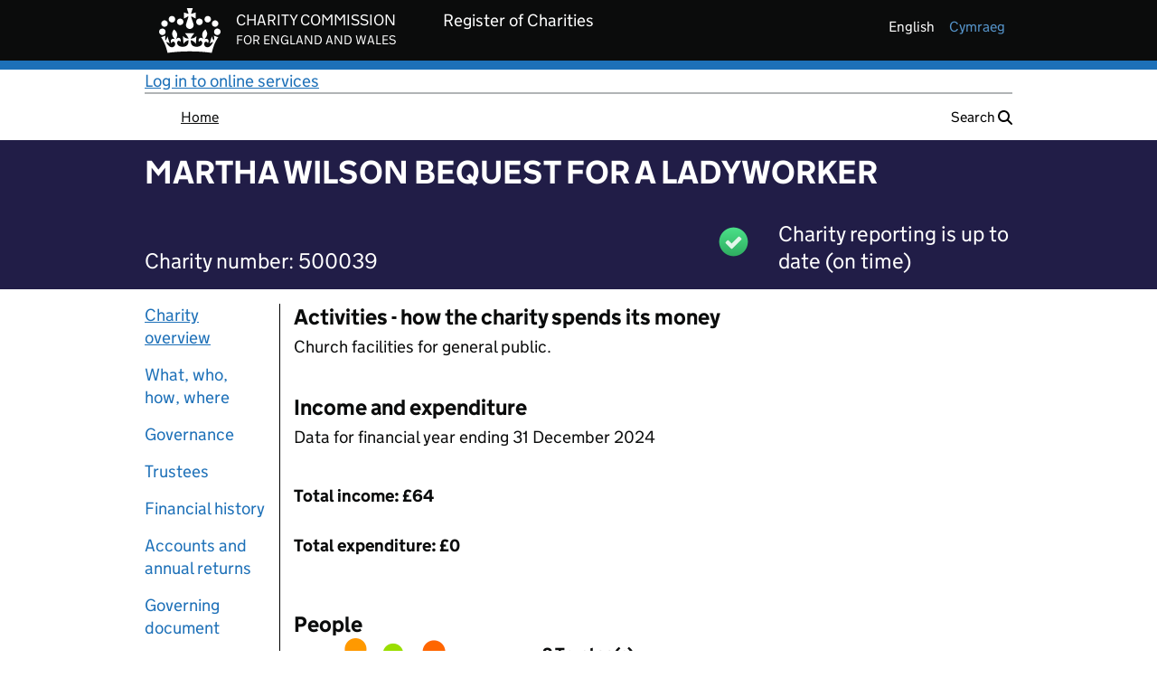

--- FILE ---
content_type: text/css;charset=UTF-8
request_url: https://register-of-charities.charitycommission.gov.uk/o/ccew-portal-govuk-theme/css/main.css?browserId=chrome&themeId=ccewportalgovuktheme_WAR_ccewportalgovuktheme&minifierType=css&languageId=en_GB&t=1769006154000
body_size: 374556
content:
/*1769006154000*/
@charset "UTF-8";
/**
 * Clay 3.37.0
 *
 * SPDX-FileCopyrightText: © 2020 Liferay, Inc. <https://liferay.com>
 * SPDX-FileCopyrightText: © 2020 Contributors to the project Clay <https://github.com/liferay/clay/graphs/contributors>
 *
 * SPDX-License-Identifier: BSD-3-Clause
 */
/**
 * Bootstrap v4.4.1
 *
 * SPDX-FileCopyrightText: © 2019 Twitter, Inc. <https://twitter.com>
 * SPDX-FileCopyrightText: © 2019 The Bootstrap Authors <https://getbootstrap.com/>
 *
 * SPDX-License-Identifier: LicenseRef-MIT-Bootstrap
 */
/**
 * Clay 3.37.0
 *
 * SPDX-FileCopyrightText: © 2020 Liferay, Inc. <https://liferay.com>
 * SPDX-FileCopyrightText: © 2020 Contributors to the project Clay <https://github.com/liferay/clay/graphs/contributors>
 *
 * SPDX-License-Identifier: BSD-3-Clause
 */
/**
 * Bootstrap v4.4.1
 *
 * SPDX-FileCopyrightText: © 2019 Twitter, Inc. <https://twitter.com>
 * SPDX-FileCopyrightText: © 2019 The Bootstrap Authors <https://getbootstrap.com/>
 *
 * SPDX-License-Identifier: LicenseRef-MIT-Bootstrap
 */
@import 'vendor/govuk-frontend-3.14.0.min.css';
@import 'vendor/govuk-path-overrides.css';
.loadingmask-message {
  background: transparent;
  border-width: 0;
  display: block;
  height: 1em;
  margin-left: auto;
  margin-right: auto;
  position: relative;
  text-align: left;
  width: 1em;
}
.loadingmask-message .loadingmask-message-content {
  -webkit-animation: loading-animation 1.2s infinite ease-out;
  animation: loading-animation 1.2s infinite ease-out;
  background: transparent;
  border-radius: 50%;
  border-width: 0;
  clear: both;
  color: transparent;
  height: 1em;
  margin: 0;
  overflow: hidden;
  padding: 0;
  position: relative;
  transform: translateZ(0);
  width: 1em;
}

.logo {
  display: inline-block;
  line-height: 1;
  vertical-align: middle;
}

.portal-iframe #main-content {
  width: 100%;
}

.separator {
  border-top: 1px solid #cdced9;
  clear: both;
  display: block;
  margin: 15px auto;
}

.entry-status {
  border-left: 4px solid transparent;
}

span.alert {
  display: inline-block;
}

.quick-access-nav {
  position: absolute;
  top: -1000px;
  width: 100%;
  z-index: 1000;
}
.quick-access-nav a {
  background: #333;
  background: rgba(51, 51, 51, 0.9);
  border: 1px solid #fff;
  left: 0;
  outline: none;
  padding: 8px;
  position: absolute;
  right: 0;
  text-align: center;
}
.quick-access-nav a:focus {
  color: #fff;
  top: 1000px;
}

@media (max-width: 991.98px) {
  .responsive-table-horizontal {
    display: block;
    position: relative;
    width: 100%;
  }
  .responsive-table-horizontal:after {
    clear: both;
    content: "";
    display: block;
    font-size: 0;
    height: 0;
    visibility: hidden;
  }
  .responsive-table-horizontal tbody {
    display: block;
    overflow-x: auto;
    position: relative;
    white-space: nowrap;
    width: auto;
  }
  .responsive-table-horizontal tbody tr {
    display: inline-block;
    vertical-align: top;
  }
  .responsive-table-horizontal tbody tr td {
    display: block;
    margin-bottom: 20px;
  }
  .responsive-table-horizontal tbody tr td:first-child {
    text-align: left;
  }
  .responsive-table-horizontal thead {
    display: block;
    float: left;
    margin-right: 10px;
  }
  .responsive-table-horizontal thead:after {
    clear: both;
    content: "";
    display: block;
    font-size: 0;
    height: 0;
    visibility: hidden;
  }
  .responsive-table-horizontal thead th {
    display: block;
    margin-bottom: 20px;
    text-align: right;
  }
  .responsive-table-horizontal thead th:first-child {
    text-align: right;
  }
}
.important {
  font-weight: bold;
}

.highlight {
  background: #ffc;
  font-weight: bold;
  margin: 0 1px;
}

.hide {
  display: none !important;
}

.hide-accessible {
  border: 0 !important;
  clip: rect(0 0 0 0) !important;
  height: 1px !important;
  margin: -1px !important;
  overflow: hidden !important;
  padding: 0 !important;
  position: absolute !important;
  position: absolute !important;
  white-space: nowrap !important;
  width: 1px !important;
}

.force-offset {
  display: block !important;
  position: absolute !important;
  visibility: hidden !important;
}

.unselectable,
.unselectable * {
  -moz-user-select: none;
  -ms-user-select: none;
  -webkit-user-select: none;
  user-select: none;
}

.cke_toolbar.cke_toolbar__a11yhelpbtn .cke_toolgroup,
.cke_toolbar.cke_toolbar__a11yhelpbtn .cke_toolgroup:hover {
  background: transparent;
}
.cke_toolbar.cke_toolbar__a11yhelpbtn .cke_button:hover {
  background: transparent;
}
.cke_toolbar.cke_toolbar__a11yhelpbtn .cke_button .cke_button_label:after {
  border-color: #a6a6a6;
  font-family: "Courier New", Courier, "Lucida Sans Typewriter", "Lucida Typewriter", monospace;
}

.lfr-asset-category-container .no-matches {
  color: #999;
}

.lfr-asset-category-search-container {
  background-color: #d3dadd;
  border-bottom-color: #aeb8bc;
}

.lfr-asset-category-list ul {
  list-style: none;
  margin-top: 4px;
  padding: 0;
}
.lfr-asset-category-list li {
  list-style-type: none;
  margin: 0;
  padding: 0 0 3px 16px;
}
.lfr-asset-category-list span {
  padding-left: 3px;
}
.lfr-asset-category-list a.selected {
  background-color: #eee;
}

.lfr-asset-category-list-container {
  cursor: pointer;
}

.lfr-categories-selector-category-name {
  float: left;
  width: 50%;
}

.lfr-categories-selector-search-results-path {
  color: #575757;
  float: right;
  font-size: 0.9em;
  text-align: right;
  width: 49%;
}

.lfr-asset-column-details .lfr-asset-categories {
  color: #7d7d7d;
}
.lfr-asset-column-details .lfr-asset-categories .lfr-asset-category {
  color: #555;
}
.lfr-asset-column-details .lfr-asset-description {
  color: #444;
  font-style: italic;
  margin: 0.5em auto 2em;
  -ms-hyphens: none;
  -webkit-hyphens: none;
  hyphens: none;
}
.lfr-asset-column-details .lfr-asset-icon {
  border-right: 1px solid transparent;
  color: #999;
  float: left;
  line-height: 1em;
  margin-right: 10px;
  padding-right: 10px;
}
.lfr-asset-column-details .lfr-asset-icon.last {
  border-width: 0;
}
.lfr-asset-column-details .lfr-asset-tags {
  color: #7d7d7d;
}
.lfr-asset-column-details .lfr-asset-tags .tag {
  color: #555;
}
.lfr-asset-column-details .lfr-asset-metadata {
  clear: both;
  margin-bottom: 1.5em;
  padding-bottom: 1.5em;
}
.lfr-asset-column-details .lfr-panel {
  clear: both;
  margin-bottom: 0.2em;
}
.lfr-asset-column-details .lfr-panel.lfr-extended {
  border: 1px solid transparent;
  margin-bottom: 0;
}
.lfr-asset-column-details .taglib-custom-attributes-list label,
.lfr-asset-column-details .lfr-asset-field label {
  display: block;
}
.lfr-asset-column-details .taglib-custom-attributes-list {
  margin-bottom: 1em;
}

.lfr-asset-column-details .lfr-panel.lfr-extended {
  border-color: #ccc;
}

.overlay {
  position: absolute;
}

.overlay-hidden,
.overlaymask-hidden {
  display: none;
}

.form-builder-field {
  background-color: white;
  border: 0.0625rem solid #e7e7ed;
  border-radius: 0.25rem;
  margin-top: 0.5rem;
  padding: 0.625rem;
}

.form-builder-placeholder {
  border: 0.0625rem dashed #ccc;
  margin: 0.3125rem;
}

.lfr-form-row {
  border-bottom: 1px solid #ccc;
  margin-bottom: 10px;
  margin-top: 10px;
  padding: 1px 5px 25px;
  position: relative;
}
.lfr-form-row:after {
  clear: both;
  content: "";
  display: block;
  height: 0;
}
.lfr-form-row:hover {
  border: solid #ccc;
  border-width: 1px 0;
  padding-top: 0;
}
.lfr-form-row.lfr-form-row-inline .form-group {
  margin-right: 5px;
}
.lfr-form-row legend .field-label {
  float: left;
  margin-right: 10px;
}
.lfr-form-row .handle-sort-vertical {
  background: url(../images/application/handle_sort_vertical.png) no-repeat 0 50%;
  cursor: move;
  padding-left: 20px;
}
.lfr-form-row fieldset {
  border-width: 0;
  margin: 0;
  padding: 0;
}

.lfr-autorow-controls {
  bottom: 5px;
  position: absolute;
  right: 5px;
}

html:not(#__):not(#___) .overlay-content .open > .cadmin.dropdown-menu {
  display: block;
  position: static;
}

.dropdown.open > .dropdown-menu,
.overlay-content .open > .dropdown-menu {
  display: block;
}

.dropdown-menu {
  border: 1px solid rgba(0, 0, 0, 0.15);
}
.dropdown-menu .dropdown-item.active {
  pointer-events: initial;
}

.dropdown-toggle:after {
  border-width: 0;
  content: normal;
}

.dropup .dropdown-toggle:after {
  border-width: 0;
  content: normal;
}

.dropdown > .dropdown-menu {
  position: absolute;
}

.lfr-edit-layout-panel .taglib-form-navigator .button-holder {
  background-color: #fff;
}

.form-control-inline {
  background-color: transparent;
  font-size: 1.125rem;
  font-weight: 700;
}
.form-control-inline:not(:hover) {
  border-color: transparent;
}
.form-control-inline::-webkit-input-placeholder {
  color: #a7a9bc;
  font-style: italic;
}
.form-control-inline::placeholder {
  color: #a7a9bc;
  font-style: italic;
}

.form-inline label {
  display: inline-block;
}

.form-search .input-group {
  position: relative;
}
.form-search .input-group.advanced-search .search-query {
  padding-left: 40px;
  z-index: 0;
}
.form-search .input-group.advanced-search .toggle-advanced {
  cursor: pointer;
  left: 0;
  line-height: 1;
  padding: 8px 10px;
  position: absolute;
  top: 0;
}
.form-search .input-group.advanced-search .toggle-advanced .caret {
  margin-top: 7px;
}
.form-search .input-group.advanced-search .toggle-advanced .icon-search {
  font-size: 14px;
}
@media (max-width: 991.98px) {
  .form-search .input-group {
    width: 100%;
  }
  .form-search .input-group .btn {
    clip: rect(0, 0, 0, 0);
    left: -9999px;
    position: absolute;
  }
  .form-search .input-group input.search-query {
    width: 100%;
  }
}

.alert.popup-alert-notice, .alert.popup-alert-warning, .alert.taglib-portal-message {
  left: 0;
  line-height: 30px;
  padding: 9px 14px;
  position: fixed;
  right: 0;
  top: 0;
  z-index: 10000;
}
@media (max-width: 991.98px) {
  .alert.popup-alert-notice, .alert.popup-alert-warning, .alert.taglib-portal-message {
    line-height: 20px;
    margin-bottom: 0;
    padding: 14px 28px;
    position: static;
  }
}
@media (max-width: 991.98px) and (max-width: 767.98px) {
  .alert.popup-alert-notice, .alert.popup-alert-warning, .alert.taglib-portal-message {
    margin: 0 -20px;
  }
}
.alert.lfr-shutdown-message.popup-alert-warning {
  margin: 0;
  position: relative;
}

.definition-of-terms dd:after {
  clear: both;
  content: "";
  display: block;
  height: 0;
  visibility: hidden;
}
.definition-of-terms dl {
  margin-left: 0;
}
@media (max-width: 767.98px) {
  .definition-of-terms dl {
    margin-left: 10px;
  }
}
.definition-of-terms dt {
  color: #333;
  font-weight: normal;
  margin-bottom: 2em;
  width: 100%;
  width: 25em;
  word-break: break-word;
}
@media (min-width: 576px) {
  .definition-of-terms dt {
    float: left;
    width: auto;
  }
}

.lfr-code {
  background: #fff;
  border: 1px solid transparent;
  border-color: #777;
  font-family: monospace;
  overflow: hidden;
  overflow-wrap: normal;
  overflow-x: auto;
  white-space: pre;
  word-break: normal;
  word-wrap: normal;
}
.lfr-code table {
  table-layout: auto;
  width: 100%;
}
.lfr-code table tr td.lines, .lfr-code table tr td.line-numbers {
  border-width: 0;
}
.lfr-code table tr td.line-numbers {
  background: #fafafa;
  border-right-width: 1px;
  color: #aaa;
  cursor: default;
  padding: 0 8px;
  text-align: right;
  text-shadow: 1px 1px #fff;
  -moz-user-select: none;
  -ms-user-select: none;
  -webkit-user-select: none;
  user-select: none;
  vertical-align: top;
  width: 1%;
}

.popup-alert-notice .countdown-timer {
  font-size: 1.1em;
  font-weight: bold;
}

.lfr-token {
  background-color: #b3daef;
  border: 1px solid transparent;
  border-color: #5fa8ff;
  color: #444;
  cursor: pointer;
  display: inline-block;
  line-height: 1;
  margin: 0.1em 0.2em;
  padding: 0.3em 0.5em;
  text-decoration: none;
}
.lfr-token:hover {
  background-color: #d1e5ef;
}

.lfr-button {
  background: no-repeat 0 50%;
  padding: 2px 0 2px 20px;
}

.lfr-table {
  border-collapse: collapse;
  clear: both;
}
.lfr-table > tbody > tr > td,
.lfr-table > tbody > tr > th,
.lfr-table > thead > tr > td,
.lfr-table > thead > tr > th,
.lfr-table > tfoot > tr > td,
.lfr-table > tfoot > tr > th {
  padding: 0 5px;
  overflow-wrap: break-all;
  word-wrap: break-all;
}
.lfr-table > tbody > tr > td:first-child, .lfr-table > tbody > tr > td.first-child,
.lfr-table > tbody > tr > th:first-child,
.lfr-table > tbody > tr > th.first-child,
.lfr-table > thead > tr > td:first-child,
.lfr-table > thead > tr > td.first-child,
.lfr-table > thead > tr > th:first-child,
.lfr-table > thead > tr > th.first-child,
.lfr-table > tfoot > tr > td:first-child,
.lfr-table > tfoot > tr > td.first-child,
.lfr-table > tfoot > tr > th:first-child,
.lfr-table > tfoot > tr > th.first-child {
  padding-left: 0;
}
.lfr-table > tbody > tr > td:last-child, .lfr-table > tbody > tr > td.last-child,
.lfr-table > tbody > tr > th:last-child,
.lfr-table > tbody > tr > th.last-child,
.lfr-table > thead > tr > td:last-child,
.lfr-table > thead > tr > td.last-child,
.lfr-table > thead > tr > th:last-child,
.lfr-table > thead > tr > th.last-child,
.lfr-table > tfoot > tr > td:last-child,
.lfr-table > tfoot > tr > td.last-child,
.lfr-table > tfoot > tr > th:last-child,
.lfr-table > tfoot > tr > th.last-child {
  padding-right: 0;
}
.lfr-table > tbody > tr > th,
.lfr-table > thead > tr > th,
.lfr-table > tfoot > tr > th {
  font-weight: bold;
}

.lfr-checkbox-preselected {
  opacity: 0.5;
}

.controls-hidden .lfr-configurator-visibility {
  display: none;
}
.controls-hidden .portlet-topper-toolbar {
  display: none !important;
}

.js .controls-hidden .lfr-meta-actions,
.js .controls-hidden .lfr-configurator-visibility {
  display: none;
}
.js .page-maximized .portlet-topper-toolbar {
  display: block;
}

.lfr-header-row {
  border-bottom-color: #7b7b7b;
}
.lfr-header-row .lfr-search-combobox {
  border-color: #5f5f5f;
}

.lfr-pagination:after {
  clear: both;
  content: "";
  display: block;
  height: 0;
  visibility: hidden;
}
.lfr-pagination .dropdown-menu {
  display: none;
}
.lfr-pagination .dropdown-toggle .icon-caret-down {
  margin-left: 5px;
}
.lfr-pagination .lfr-pagination-controls {
  float: left;
}
.lfr-pagination .lfr-pagination-controls .search-results {
  display: inline-block;
  margin-left: 10px;
  margin-top: 5px;
  top: 10px;
}
.lfr-pagination .lfr-pagination-controls li .lfr-pagination-link {
  border-width: 0;
  clear: both;
  color: #333;
  display: block;
  font-weight: normal;
  line-height: 20px;
  padding: 3px 20px;
  text-align: left;
  white-space: nowrap;
  width: 100%;
}
.lfr-pagination .lfr-pagination-delta-selector {
  float: left;
}
@media (max-width: 991.98px) {
  .lfr-pagination .lfr-pagination-delta-selector .lfr-icon-menu-text {
    display: none;
  }
}
.lfr-pagination .pagination-content {
  float: right;
}

.lfr-panel.lfr-extended {
  border: 1px solid transparent;
  border-color: #dedede #bfbfbf #bfbfbf #dedede;
}
.lfr-panel.lfr-extended.lfr-collapsible .lfr-panel-button {
  display: block;
}
.lfr-panel.lfr-extended.lfr-collapsed .lfr-panel-titlebar {
  border-bottom-width: 0;
}
.lfr-panel.panel-default .panel-heading {
  border-bottom-width: 0;
}
.lfr-panel .toggler-header {
  cursor: pointer;
}

#portlet-set-properties fieldset fieldset legend {
  font-size: 1.1em;
}

.lfr-preview-file {
  position: relative;
}

.lfr-preview-file-content {
  border-bottom: 1px solid transparent;
  border-bottom-color: #6d6d6e;
  padding: 0 0 40px 135px;
  position: relative;
}

.lfr-preview-audio-content,
.lfr-preview-video-content {
  padding-left: 0;
}

.lfr-preview-file-arrow {
  border-radius: 4px;
  height: 52px;
  line-height: 48px;
  top: 50%;
  transform: translateY(-50%);
  width: 52px;
}
@media (min-width: 576px) {
  .lfr-preview-file-arrow {
    height: 64px;
    line-height: 60px;
    width: 64px;
  }
}
.lfr-preview-file-arrow.carousel-control {
  background-color: #000;
  background-image: none;
}

.lfr-preview-file-image-current {
  background: url(../images/aui/loading_indicator.gif) no-repeat 50% 50%;
  max-height: 440px;
  max-width: 100%;
  vertical-align: middle;
}
@media (max-width: 767.98px) {
  .lfr-preview-file-image-current {
    max-height: 65%;
  }
}

.lfr-preview-file-image {
  display: block;
  margin: 5px;
  width: 100%;
}
.lfr-preview-file-image img {
  background: url(../images/aui/loading_indicator.gif) no-repeat 50% 50%;
  border: 1px solid transparent;
  border-color: #aeb8bc;
  display: inline-block;
  margin: 3px;
  min-height: 40px;
  width: 72px;
}

.lfr-preview-file-image-selected img,
.lfr-preview-file-image:hover img {
  border-color: #00a2ea;
}

.lfr-preview-file-loading-indicator {
  background: #333;
  bottom: 0;
  color: #fff;
  left: 0;
  margin: 2px;
  padding: 2px 5px;
  position: absolute;
}

.lfr-preview-file-image-overlay {
  height: 90%;
  width: 70%;
}
.lfr-preview-file-image-overlay .modal-header {
  min-height: 61px;
}
.lfr-preview-file-image-overlay .modal-header .close {
  font-size: 30px;
}

.lfr-preview-file-image-overlay-controls {
  pointer-events: all;
}
.lfr-preview-file-image-overlay-controls .image-viewer-control.carousel-control.left {
  left: 15px;
}
.lfr-preview-file-image-overlay-controls .image-viewer-control.carousel-control.right {
  right: 25px;
}

textarea.lfr-editor-textarea {
  font-family: monospace;
  height: 100%;
  min-height: 8em;
  min-width: 10em;
  padding: 0;
  width: 100%;
}

.sidebar-sm {
  font-size: 0.875rem;
}
.sidebar-sm .sheet-subtitle {
  font-size: 0.75rem;
  margin-bottom: 1rem;
}
.sidebar-sm .form-group {
  margin-bottom: 1rem;
}
.sidebar-sm .form-control {
  border-radius: 0.1875rem;
  font-size: 0.875rem;
  height: 2rem;
  line-height: 1.5;
  min-height: auto;
  padding: 0.25rem 0.75rem;
}
.sidebar-sm .form-control.form-control-tag-group {
  height: auto;
}
.sidebar-sm .form-control.form-control-tag-group .form-control-inset {
  margin-bottom: 0;
  margin-top: 0;
}
.sidebar-sm .form-control.form-control-tag-group .label {
  margin-bottom: 0;
  margin-top: 0;
  padding: 0 0.25rem;
}
.sidebar-sm .form-control[type=file] {
  padding: 0;
}
.sidebar-sm select.form-control {
  padding-right: 1.6rem;
}
.sidebar-sm select.form-control:not([size]) {
  height: 2rem;
}
.sidebar-sm .article-content-description .input-localized.input-localized-editor .input-group-item .wrapper .form-control {
  min-height: auto;
  padding: 0.285rem 0.75rem;
}
.sidebar-sm .btn:not(.btn-unstyled) {
  border-radius: 0.1875rem;
  font-size: 0.875rem;
  line-height: 1.15;
  padding: 0.4375rem 0.75rem;
}
.sidebar-sm .btn:not(.btn-unstyled).close {
  padding: 0.4375rem;
}
.sidebar-sm .btn.btn-monospaced, .sidebar-sm .btn.btn-monospaced.btn-sm {
  height: 2rem;
  padding: 0.1875rem 0;
  width: 2rem;
}
.sidebar-sm .btn.btn-monospaced.input-localized-trigger, .sidebar-sm .btn.btn-monospaced.btn-sm.input-localized-trigger {
  padding: 0;
}
.sidebar-sm .input-group-item .input-group-text {
  font-size: 0.875rem;
  height: 2rem;
  min-width: 2rem;
  padding-left: 0.75rem;
  padding-right: 0.75rem;
}
.sidebar-sm .input-group-item .btn .btn-section {
  font-size: 0.5625rem;
}
.sidebar-sm .list-group-item-flex {
  padding: 0.5rem 0.25rem;
}
.sidebar-sm .list-group-item-flex .autofit-col {
  padding-left: 0.25rem;
  padding-right: 0.25rem;
}

.lfr-spa-loading-bar {
  background: #2fa4f5;
  display: none;
  height: 2px;
  left: 0;
  position: fixed;
  right: 0;
  top: 0;
  z-index: 2000;
}

.lfr-spa-loading .lfr-spa-loading-bar {
  display: block;
}

.lfr-tags-selector-list {
  border: 0 solid transparent;
  border-width: 0 1px 1px;
  margin-bottom: 0.5em;
}
.lfr-tags-selector-list li.tree-node .tree-node-content {
  overflow: hidden;
  text-overflow: ellipsis;
  white-space: nowrap;
}

.lfr-tags-selector-content.has-error .form-feedback-item {
  margin-top: -1.5em;
}
.lfr-tags-selector-content .toolbar {
  position: static;
}
.lfr-tags-selector-content .textboxlistentry-holder li {
  margin: 0 5px 0 0;
}
.lfr-tags-selector-content .textboxlist-input-container input {
  margin: 0;
}
.lfr-tags-selector-content .textboxlist-input-container .textboxlist-content .field-input-text {
  padding: 0;
}

.lfr-tag-selector-popup {
  width: 250px;
}
.lfr-tag-selector-popup label {
  border-bottom: 1px solid #eee;
  cursor: pointer;
  display: block;
  padding: 2px;
  padding-left: 20px;
}
.lfr-tag-selector-popup label input {
  margin-right: 5px;
  vertical-align: middle;
}
.lfr-tag-selector-popup label .lfr-tag-text {
  overflow: hidden;
  text-overflow: ellipsis;
  white-space: nowrap;
}
.lfr-tag-selector-popup ul {
  margin: 0;
}
.lfr-tag-selector-popup li li {
  list-style: none;
  margin-left: 1em;
}
.lfr-tag-selector-popup .lfr-tag-selector-search,
.lfr-tag-selector-popup .lfr-tag-selector-input {
  margin-bottom: 0;
}
.lfr-tag-selector-popup .lfr-tag-message {
  display: none;
}
.lfr-tag-selector-popup .no-matches {
  color: #999;
  padding: 3px;
}
.lfr-tag-selector-popup .no-matches .lfr-tag-message {
  display: block;
}

.lfr-translation-manager {
  display: inline-block;
  margin-top: 0.5em;
  min-height: 1.8em;
}
.lfr-translation-manager .lfr-translation-manager-content .lfr-translation-manager-default-locale {
  display: inline-block;
  width: auto;
}
.lfr-translation-manager .lfr-translation-manager-content .lfr-translation-manager-icon-menu {
  float: none;
  padding: 0.4em 0;
}
.lfr-translation-manager .lfr-translation-manager-content .lfr-translation-manager-icon-menu li,
.lfr-translation-manager .lfr-translation-manager-content .lfr-translation-manager-icon-menu li strong {
  display: inline;
}
.lfr-translation-manager .lfr-translation-manager-content .lfr-translation-manager-translations-message {
  margin: 10px 0;
}
.lfr-translation-manager .lfr-translation-manager-available-translations {
  white-space: normal;
}
.lfr-translation-manager .lfr-translation-manager-available-translations .lfr-translation-manager-available-translations-links {
  line-height: 1;
}
.lfr-translation-manager .lfr-translation-manager-translation {
  border: 1px solid transparent;
  cursor: pointer;
  display: inline-block;
  margin: 0.2em;
  padding: 0.4em 0.3em 0.4em 0.5em;
  text-decoration: none;
}
.lfr-translation-manager .lfr-translation-manager-translation * {
  vertical-align: middle;
}
.lfr-translation-manager .lfr-translation-manager-translation img {
  margin-right: 0.3em;
}
.lfr-translation-manager .lfr-translation-manager-translation:hover {
  background-color: #d1e5ef;
}
.lfr-translation-manager .lfr-translation-manager-translation.lfr-translation-manager-translation-editing {
  background-color: #598bec;
  border-color: #224fa8;
  color: #fff;
}
.lfr-translation-manager .lfr-translation-manager-change-default-locale {
  margin: 0 0.4em;
}
.lfr-translation-manager .lfr-translation-manager-delete-translation {
  display: inline-block;
  padding: 0 2px;
}
.lfr-translation-manager .lfr-translation-manager-delete-translation svg {
  pointer-events: none;
}

.lfr-tree a {
  text-decoration: none;
}
.lfr-tree li {
  margin-bottom: 2px;
  padding-left: 0;
}
.lfr-tree li ul li, .lfr-tree li.tree-item {
  padding-left: 0;
}
.lfr-tree li.tree-item {
  padding-left: 5px;
}
.lfr-tree li.tree-item li {
  padding-left: 20px;
}
.lfr-tree li.tree-item ul {
  margin-left: 0;
  margin-top: 5px;
}

.undomanager .lfr-undo-queue {
  margin: 10px auto;
}

.lfr-action-undo {
  float: left;
}

.lfr-action-clear {
  float: right;
}

.undomanager .lfr-queue-empty,
.lfr-queue-single .lfr-action-clear {
  display: none;
}

.lfr-upload-container {
  margin-bottom: 1em;
}
.lfr-upload-container .upload-target {
  border: 3px dashed #ddd;
  margin-bottom: 1em;
  min-height: 30px;
  padding: 30px 0;
  position: relative;
  text-align: center;
}
.upload-drop-intent .lfr-upload-container .upload-target {
  z-index: 100;
}
.upload-drop-active .lfr-upload-container .upload-target {
  background-color: #ddedde;
  border-color: #7d7;
  border-style: dashed;
}
.lfr-upload-container .upload-target h4 span {
  display: block;
  margin: 5px 0;
  text-transform: lowercase;
}
.lfr-upload-container .upload-target .or-text {
  font-size: 0.8em;
}
.lfr-upload-container .upload-target .drop-file-text {
  font-weight: normal;
}
.mobile .lfr-upload-container .upload-target .drop-file-text {
  display: none;
}
.lfr-upload-container .manage-upload-target {
  padding: 5px 0 0;
  position: relative;
}
.lfr-upload-container .manage-upload-target .select-files {
  margin: 0 1.125rem 1.125rem;
}
.lfr-upload-container .browse-button-container {
  padding-top: 5px;
}
.lfr-upload-container a.browse-button {
  background-image: url(../images/common/add.png);
  background-repeat: no-repeat;
  color: white;
  font-size: 1.2em;
  font-weight: bold;
  text-decoration: none;
}
.lfr-upload-container a.clear-uploads {
  background-image: url(../images/common/remove.png);
  background-repeat: no-repeat;
  float: right;
  padding-left: 16px;
}
.lfr-upload-container a.cancel-uploads {
  background-image: url(../images/common/close.png);
  background-repeat: no-repeat;
  float: right;
  margin-right: 0;
}
.lfr-upload-container .upload-file.upload-complete.file-saved {
  padding-left: 25px;
}
.lfr-upload-container .upload-file .file-title {
  display: inline-block;
  max-width: 95%;
  overflow: hidden;
  padding-right: 16px;
  text-overflow: ellipsis;
  vertical-align: middle;
  white-space: nowrap;
}
.lfr-upload-container .upload-file .icon-file {
  font-size: 40px;
}
.lfr-upload-container .upload-list-info {
  margin: 1em 0 0.5em;
}
.lfr-upload-container .upload-list-info h4 {
  font-size: 1.3em;
}
.lfr-upload-container .cancel-button {
  color: #869cad;
  margin-top: 1px;
  position: absolute;
  right: 5px;
  top: 50%;
  white-space: nowrap;
}
.lfr-upload-container .cancel-button .cancel-button-text {
  display: none;
  margin-left: 5px;
}
.lfr-upload-container .cancel-button:hover .cancel-button-text {
  display: inline;
}
.lfr-upload-container .cancel-button .lexicon-icon {
  height: 12px;
}
.lfr-upload-container .delete-button {
  color: #869cad;
}
.lfr-upload-container .delete-button-col {
  padding-right: 10px;
}
.lfr-upload-container .file-added .success-message {
  float: right;
  font-weight: normal;
}
.lfr-upload-container .upload-error {
  opacity: 1;
  padding-left: 25px;
}
.lfr-upload-container .upload-complete .cancel-button,
.lfr-upload-container .delete-button,
.lfr-upload-container .upload-complete.file-saved .delete-button,
.lfr-upload-container .upload-complete.upload-error .delete-button {
  display: none;
}
.lfr-upload-container .multiple-files .upload-error {
  background: #fdd url(../images/messages/error.png) no-repeat 5px 5px;
  border-color: #900;
  color: #900;
  font-weight: normal;
  margin-bottom: 16px;
  padding: 8px 8px 8px 24px;
}
.lfr-upload-container .multiple-files .upload-error .error-message {
  display: block;
}
.lfr-upload-container .multiple-files .upload-complete.file-saved .form-check-middle-left .card-body,
.lfr-upload-container .multiple-files .upload-complete.upload-error .form-check-middle-left .card-body {
  padding-left: 1rem;
}
.lfr-upload-container .multiple-files .upload-complete.file-saved .form-check-middle-left .custom-control-label,
.lfr-upload-container .multiple-files .upload-complete.upload-error .form-check-middle-left .custom-control-label {
  display: none;
}
.lfr-upload-container .single-file .upload-error {
  list-style: none;
  margin-top: 1em;
}
.lfr-upload-container .single-file .upload-error .upload-error-message {
  margin-bottom: 0.5em;
}
.lfr-upload-container .upload-complete {
  padding-left: 5px;
}
.lfr-upload-container .upload-complete .error-message,
.lfr-upload-container .upload-complete .success-message {
  font-weight: bold;
  margin-left: 1em;
}
.lfr-upload-container .upload-complete .delete-button {
  display: inline-block;
}
.lfr-upload-container .upload-complete .select-file:disabled + .custom-control-label {
  display: none;
}
.lfr-upload-container .progress {
  display: none;
  margin-top: 0.5rem;
}
.lfr-upload-container .file-uploading {
  background-color: #ffc;
}
.lfr-upload-container .file-uploading .progress {
  display: flex;
}

.select-files {
  float: left;
  line-height: 0;
  margin-right: 2px;
  padding: 0 0 0 5px;
}

.lfr-alert-container {
  left: 0;
  position: absolute;
  right: auto;
  top: auto;
  width: 100%;
  z-index: 430;
}
.lfr-alert-container.inline-alert-container {
  position: relative;
}
.lfr-alert-container.inline-alert-container .lfr-alert-wrapper {
  padding: 0;
}
.lfr-alert-container .lfr-alert-wrapper {
  margin-bottom: 5px;
  overflow: hidden;
}

.app-view-entry.selected .entry-metadata dt,
.app-view-entry.selected .entry-metadata dd,
.app-view-entry.selected .entry-metadata .entry-categories,
.app-view-entry.selected .entry-metadata .entry-tags,
.app-view-entry.selected .entry-metadata .entry-description {
  color: #f0f0f0;
}
.app-view-entry .entry-action {
  position: absolute;
  right: 6px;
  top: 10px;
}
.app-view-entry .entry-action .btn {
  padding: 0;
}
.app-view-entry .entry-selector {
  left: 5px;
  position: absolute;
  top: 10px;
}
.app-view-entry .entry-title {
  display: block;
  font-size: 1.15em;
  font-weight: bold;
  padding: 5px 0 10px;
}
.app-view-entry .entry-link {
  display: block;
  overflow: hidden;
  text-align: left;
  text-decoration: none;
}
.app-view-entry .entry-metadata {
  margin: 10px 0 20px;
}
@media (max-width: 991.98px) {
  .app-view-entry .entry-metadata {
    margin: 0 0 5px 15px;
    width: 85%;
  }
}
.app-view-entry .entry-metadata .entry-title {
  padding-bottom: 3px;
}
.app-view-entry .entry-metadata .entry-description {
  display: block;
}
.app-view-entry .entry-metadata dl {
  margin: 0;
}
.app-view-entry .entry-metadata dl.entry-latest-approved-container {
  margin: 20px 0;
}
.app-view-entry .entry-metadata dl dt {
  float: left;
  margin-right: 3px;
}
.app-view-entry .entry-metadata .entry-categories,
.app-view-entry .entry-metadata .entry-tags {
  display: block;
}
.app-view-entry .entry-metadata .entry-tags .tag {
  margin-left: 15px;
}
.app-view-entry .entry-metadata .entry-tags .tag:first-child {
  margin-left: 0;
}
.app-view-entry .entry-metadata .entry-categories .taglib-asset-categories-summary {
  font-weight: bold;
}
.app-view-entry .entry-metadata .entry-categories .taglib-asset-categories-summary .asset-category {
  font-weight: normal;
  margin-left: 0.8em;
}
.app-view-entry .entry-metadata dt,
.app-view-entry .entry-metadata dd,
.app-view-entry .entry-metadata .entry-categories,
.app-view-entry .entry-metadata .entry-tags,
.app-view-entry .entry-metadata .entry-description {
  color: #333;
  line-height: 1.5em;
  overflow: hidden;
  word-wrap: break-word;
}
.app-view-entry .entry-metadata .taglib-workflow-status {
  display: inline;
}
.app-view-entry .entry-metadata .taglib-workflow-status .workflow-status {
  padding-left: 0.2em;
}
.app-view-entry .overlay.entry-action a {
  display: block;
  width: 20px;
}
.app-view-entry .entry-title .entry-categories,
.app-view-entry a.entry-title .entry-tags {
  font-size: 16px;
}
.app-view-entry.selected, .app-view-entry.selected:hover {
  background-color: #00a2ea;
}
.app-view-entry.selected a, .app-view-entry.selected a:focus, .app-view-entry.selected a:hover {
  color: #fff;
}
.app-view-entry.selected a .lfr-icon-menu-arrow {
  color: #333;
}
.app-view-entry.active-area, .app-view-entry.active-area.hover, .app-view-entry.active-area td {
  background-color: #5ad300;
}
.app-view-entry:hover, .app-view-entry.hover {
  background-color: #d3e8f1;
}
.app-view-entry a.entry-link:hover {
  text-decoration: none;
}
.app-view-entry a.entry-link:hover .entry-metadata .entry-title .entry-title-text {
  text-decoration: underline;
}

.lfr-search-container td .overlay.entry-action {
  position: static;
}
.lfr-search-container td .overlay.entry-action .btn a {
  display: block;
  padding: 4px 12px;
}

.taglib-asset-metadata {
  clear: both;
  overflow: hidden;
  padding: 10px;
}
.taglib-asset-metadata span {
  display: inline-block;
}
.taglib-asset-metadata .asset-metadata-panel {
  clear: both;
}
.taglib-asset-metadata .metadata-entry-label {
  font-weight: normal;
}
.taglib-asset-metadata .metadata-author {
  font-weight: bold;
  overflow: hidden;
  padding: 10px;
}
.taglib-asset-metadata .metadata-author .asset-avatar {
  float: left;
  padding-right: 10px;
}
.taglib-asset-metadata .metadata-author .asset-avatar .avatar {
  width: 45px;
}
.taglib-asset-metadata .metadata-author .asset-user-info {
  margin-top: 5px;
}
.taglib-asset-metadata .metadata-author .asset-user-info .user-info {
  display: block;
}
.taglib-asset-metadata .metadata-entry {
  color: #999;
  margin-right: 2em;
}
.taglib-asset-metadata .metadata-author .asset-user-info .user-info {
  color: #009ae5;
  font-size: 14px;
  line-height: 14px;
}
.taglib-asset-metadata .metadata-author .asset-user-info .date-info {
  color: #8c8c8c;
  font-size: 13px;
}

.contextual-sidebar {
  height: calc(100vh - 49px);
  pointer-events: none;
  position: fixed;
  right: 0;
  top: 49px;
  transform: translateX(100%);
  transition: transform ease 0.5s;
  width: 320px;
  will-change: transform;
}
.contextual-sidebar.contextual-sidebar-visible {
  pointer-events: auto;
  transform: translateX(0);
}
body.has-control-menu .contextual-sidebar {
  height: calc(100vh - 98px);
  top: 98px;
}

@media (min-width: 576px) {
  .contextual-sidebar {
    height: calc(100vh - 64px);
    top: 64px;
  }
  body.has-control-menu .contextual-sidebar {
    height: calc(
				100vh - 120px
			);
    top: 120px;
  }
  .contextual-sidebar-content {
    transition: padding ease 0.5s;
    will-change: padding;
  }
  .contextual-sidebar-visible .contextual-sidebar-content,
.contextual-sidebar-visible + .contextual-sidebar-content {
    padding-right: 320px;
  }
}
.taglib-diff-addedline,
#taglib-diff-results ins {
  background: #e6ffe6;
}

.taglib-diff-context {
  background: #eee;
}

.taglib-diff-deletedline,
#taglib-diff-results del {
  background: #ffe6e6;
}

.taglib-diff-table {
  border-collapse: separate;
  border-spacing: 5pt;
  table-layout: fixed;
}
.taglib-diff-table td {
  word-wrap: break-word;
}

.taglib-diff-html div.diff-removed-image {
  background: #fdc6c6 url(../images/diff/minus.png);
}
.taglib-diff-html div.diff-added-image {
  background: #cfc url(../images/diff/plus.png) no-repeat;
}
.taglib-diff-html div.diff-removed-image, .taglib-diff-html div.diff-added-image {
  height: 300px;
  margin: 2px;
  opacity: 0.55;
  position: absolute;
  width: 200px;
}
.taglib-diff-html span.diff-html-added {
  background-color: #cfc;
  font-size: 1em;
}
.taglib-diff-html span.diff-html-added img {
  border: 2px solid #cfc;
}
.taglib-diff-html span.diff-html-changed {
  background: url(../images/diff/underline.png) bottom repeat-x;
}
.taglib-diff-html span.diff-html-changed img {
  border: 2px dotted #009;
}
.taglib-diff-html span.diff-html-removed {
  background-color: #fdc6c6;
  font-size: 1em;
  text-decoration: line-through;
}
.taglib-diff-html span.diff-html-removed img {
  border: 2px solid #fdc6c6;
}

.diff-version-comparator .taglib-diff-html .diff-html-changed {
  background-image: none;
  border-bottom: 2px dotted #009ae5;
}
.diff-version-comparator .taglib-diff-html .diff-html-changed img {
  border-color: #009ae5;
  max-width: 100%;
}
.diff-version-comparator .taglib-diff-html .diff-added-image,
.diff-version-comparator .taglib-diff-html .diff-removed-image {
  display: none;
}
.diff-version-comparator .diff-container-column .diff-container {
  min-height: 400px;
}
.diff-version-comparator .diff-container-column .legend-item {
  margin-right: 15px;
}
.diff-version-comparator .diff-target-selector {
  border-left: 1px solid #e5e5e5;
  padding-left: 30px;
}
.diff-version-comparator .diff-version-filter {
  background-color: #f9f9f9;
}
.diff-version-comparator .divider {
  margin-bottom: 20px;
}
.diff-version-comparator .list-group-item {
  cursor: pointer;
}

.taglib-discussion {
  font-size: 0.875rem;
  margin-top: 1rem;
}
.taglib-discussion .actions-menu .component-action {
  display: inline-flex;
}
.taglib-discussion .button-holder {
  margin: 1rem 0;
}
.taglib-discussion .comment-container {
  margin-bottom: 1.5rem;
}
.taglib-discussion .lfr-discussion .lfr-discussion-form-edit .alloy-editor-placeholder {
  border-left-color: #dbdde1;
}
.taglib-discussion .lfr-discussion-body {
  font-size: 1rem;
}
@media (min-width: 576px) {
  .taglib-discussion .lfr-discussion-body {
    padding-left: 3.5rem;
  }
}
@media (min-width: 576px) {
  .taglib-discussion .lfr-discussion-details .taglib-user-display {
    word-wrap: break-word;
  }
}
.taglib-discussion .lfr-discussion-details .taglib-user-display .user-details .user-name {
  font-weight: bold;
  text-decoration: none;
}
.taglib-discussion .lfr-discussion-details .taglib-user-display .user-details .user-name:hover {
  text-decoration: underline;
}
.taglib-discussion .lfr-discussion-details .taglib-user-display .user-profile-image .avatar {
  background-size: 50px;
}
.taglib-discussion .lfr-discussion-container {
  border-bottom: 1px solid #e7e7ed;
  margin-bottom: 1.5rem;
}
.taglib-discussion .lfr-discussion-container:first-of-type {
  border-top: 1px solid #e7e7ed;
  padding-top: 1.5rem;
}
.taglib-discussion .lfr-discussion-container:last-of-type {
  border-bottom: 0;
}
.taglib-discussion .lfr-discussion-container .lfr-discussion {
  padding-left: 1rem;
}
.taglib-discussion .lfr-discussion-container .lfr-discussion .lfr-discussion .lfr-discussion .lfr-discussion {
  padding-left: 0;
}
@media (min-width: 576px) {
  .taglib-discussion .lfr-discussion-container .lfr-discussion {
    padding-left: 3.5rem;
  }
}
.taglib-discussion .lfr-discussion-parent-link {
  color: #67678c;
  font-weight: 600;
  margin-left: 1em;
}
@media (max-width: 767.98px) {
  .taglib-discussion .lfr-discussion-parent-link {
    display: block;
    margin-left: 0;
    overflow: hidden;
    text-overflow: ellipsis;
    white-space: nowrap;
  }
}
.taglib-discussion .lfr-discussion-controls .autofit-col:first-of-type > .btn-outline-borderless {
  margin-left: -0.75rem;
}
.taglib-discussion .lfr-discussion-more-comments {
  border-top: 1px solid #e7e7ed;
  margin-top: 1.5rem;
  padding-top: 1.5rem;
  text-align: center;
}
.taglib-discussion .username {
  color: #272833;
  font-weight: 600;
}
.taglib-discussion .taglib-workflow-status {
  margin-left: 0.5rem;
}
.taglib-discussion .workflow-value {
  text-transform: uppercase;
}
@media (min-width: 576px) {
  .taglib-discussion .actions-menu {
    display: none;
  }
  .taglib-discussion .comment-container:hover .actions-menu,
.taglib-discussion .actions-menu:focus,
.taglib-discussion .actions-menu.open {
    display: inline-block;
  }
}

.lfr-discussion-reply-popover {
  width: 25rem;
}
@media (min-width: 576px) {
  .lfr-discussion-reply-popover {
    max-width: 25rem;
  }
}

.drop-zone {
  min-height: 80px;
  padding: 20px;
  text-align: center;
}
.drop-zone.drop-enabled {
  outline: 2px dashed transparent;
}
.drop-zone.drop-enabled:not(.no-border) {
  outline-color: rgba(176, 180, 187, 0.5);
}
.drop-zone p {
  margin: 10px auto 0;
  max-width: 75%;
}

.drop-here-info {
  font-size: 25px;
  height: 100%;
  left: 0;
  min-height: 100px;
  opacity: 0;
  position: absolute;
  text-align: center;
  top: 0;
  visibility: hidden;
  width: 100%;
}
.drop-here-info .drop-here-indicator {
  height: 115px;
  left: 0;
  margin: auto;
  position: absolute;
  right: 0;
  top: 50%;
  transform: translate(0, -50%);
}
.drop-here-info .drop-icons {
  display: inline-block;
  position: relative;
  width: 160px;
}
.drop-here-info .drop-icons span {
  position: absolute;
  text-align: center;
}
.drop-here-info .drop-icons span:nth-of-type(1) {
  height: 60px;
  left: 0;
  line-height: 60px;
  opacity: 0;
  top: 10px;
  width: 60px;
}
.drop-here-info .drop-icons span:nth-of-type(2) {
  background: #00c2ff;
  color: #fff;
  height: 80px;
  left: 40px;
  line-height: 80px;
  width: 80px;
  z-index: 2;
}
.drop-here-info .drop-icons span:nth-of-type(3) {
  display: block;
  font-size: 45px;
  height: 70px;
  left: 90px;
  line-height: 70px;
  opacity: 0;
  position: relative;
  top: 8px;
  width: 70px;
  z-index: 1;
}
.drop-here-info .drop-icons span:nth-of-type(1), .drop-here-info .drop-icons span:nth-of-type(3) {
  background: #e8e6e8;
  color: #a5a6ac;
}
.drop-here-info .drop-text {
  color: #fff;
  display: block;
  font-size: 20px;
  margin-left: 0;
  margin-top: 20px;
}

.drop-active .drop-here-info {
  background-color: rgba(0, 0, 0, 0.6);
  opacity: 1;
  visibility: visible;
  z-index: 100;
}
.drop-active .drop-here-info .drop-icons span:nth-of-type(1), .drop-active .drop-here-info .drop-icons span:nth-of-type(3) {
  opacity: 1;
}

.taglib-empty-result-message.sheet {
  margin-bottom: 24px;
}
.taglib-empty-result-message .taglib-empty-result-message-description {
  color: #6c757d;
  margin-top: 8px;
}
.taglib-empty-result-message .taglib-empty-result-message-header,
.taglib-empty-result-message .taglib-empty-result-message-header-has-plus-btn,
.taglib-empty-result-message .taglib-empty-search-result-message-header {
  background-position: center;
  background-repeat: no-repeat;
  background-size: 100%;
  margin-left: auto;
  margin-right: auto;
}
.taglib-empty-result-message .taglib-empty-result-message-header,
.taglib-empty-result-message .taglib-empty-result-message-header-has-plus-btn {
  max-width: 200px;
  padding-top: 250px;
}
.taglib-empty-result-message .taglib-empty-result-message-header,
.taglib-empty-result-message .taglib-empty-result-message-header-has-plus-btn {
  background-image: url(/o/ccew-portal-govuk-theme/images/states/empty_state.gif);
}
.taglib-empty-result-message .taglib-empty-search-result-message-header {
  background-image: url(/o/ccew-portal-govuk-theme/images/states/search_state.gif);
  max-width: 210px;
  padding-top: 232px;
}
.taglib-empty-result-message .taglib-empty-state {
  background-image: url(/o/ccew-portal-govuk-theme/images/states/empty_state.gif);
  margin: auto;
  max-width: 250px;
  padding-top: 250px;
}
.taglib-empty-result-message .taglib-success-state {
  background-image: url(/o/ccew-portal-govuk-theme/images/states/success_state.gif);
  margin: auto;
  max-width: 250px;
  padding-top: 250px;
}
.taglib-empty-result-message .taglib-search-state {
  background-image: url(/o/ccew-portal-govuk-theme/images/states/search_state.gif);
  margin: auto;
  max-width: 250px;
  padding-top: 250px;
}
.taglib-empty-result-message .taglib-empty-result-message-title {
  font-size: 1rem;
  margin-top: 48px;
}
.taglib-empty-result-message .taglib-empty-result-message-description {
  font-size: 0.875rem;
}
.taglib-empty-result-message .taglib-empty-result-message-header + .taglib-empty-result-message-title,
.taglib-empty-result-message .taglib-empty-search-result-message-header + .taglib-empty-result-message-title,
.taglib-empty-result-message .taglib-empty-state + .taglib-empty-result-message-title,
.taglib-empty-result-message .taglib-success-state + .taglib-empty-result-message-title,
.taglib-empty-result-message .taglib-search-state + .taglib-empty-result-message-title {
  font-size: 1.25rem;
  font-weight: bold;
  text-align: center;
}
.taglib-empty-result-message .taglib-empty-result-message-header ~ .taglib-empty-result-message-description, .taglib-empty-result-message .taglib-empty-result-message-header ~ .taglib-empty-result-message-actions,
.taglib-empty-result-message .taglib-empty-search-result-message-header ~ .taglib-empty-result-message-description,
.taglib-empty-result-message .taglib-empty-search-result-message-header ~ .taglib-empty-result-message-actions,
.taglib-empty-result-message .taglib-empty-state ~ .taglib-empty-result-message-description,
.taglib-empty-result-message .taglib-empty-state ~ .taglib-empty-result-message-actions,
.taglib-empty-result-message .taglib-success-state ~ .taglib-empty-result-message-description,
.taglib-empty-result-message .taglib-success-state ~ .taglib-empty-result-message-actions,
.taglib-empty-result-message .taglib-search-state ~ .taglib-empty-result-message-description,
.taglib-empty-result-message .taglib-search-state ~ .taglib-empty-result-message-actions {
  font-size: 1rem;
  text-align: center;
}

.lfr-ddm-field-group {
  margin-bottom: 20px;
}

.lfr-ddm-field-group-inline {
  display: inline-block;
  vertical-align: bottom;
}

.field-wrapper.form-inline .control-label {
  display: inline-block;
}

.field-wrapper-html {
  position: relative;
}
.field-wrapper-html .input-localized .input-group-item {
  flex-wrap: nowrap;
}

.taglib-form-navigator .error-notice,
.taglib-form-navigator .modified-notice {
  display: none;
}
.taglib-form-navigator > .form-steps {
  position: relative;
}
.taglib-form-navigator > .form-steps > ul.form-navigator.list-group {
  background: transparent;
  border-width: 0;
  clear: both;
  float: none;
  overflow: visible;
  padding: 0;
  width: 100%;
}
@media (max-width: 991.98px) {
  .taglib-form-navigator > .form-steps > ul.form-navigator.list-group {
    overflow: auto;
    white-space: nowrap;
  }
}
.taglib-form-navigator > .form-steps > ul.form-navigator.list-group .tab {
  border-width: 0;
  display: inline-block;
  overflow: visible;
  position: relative;
  text-align: center;
  white-space: nowrap;
  z-index: 50;
}
.taglib-form-navigator > .form-steps > ul.form-navigator.list-group .tab.active {
  background: transparent;
  opacity: 1;
}
.taglib-form-navigator > .form-steps > ul.form-navigator.list-group .tab.active:last-child .tab-label .tab-icon {
  display: none;
}
.taglib-form-navigator > .form-steps > ul.form-navigator.list-group .tab.active .tab-label {
  position: relative;
}
.taglib-form-navigator > .form-steps > ul.form-navigator.list-group .tab.active .tab-label:hover, .taglib-form-navigator > .form-steps > ul.form-navigator.list-group .tab.active .tab-label:focus {
  background: transparent;
}
.taglib-form-navigator > .form-steps > ul.form-navigator.list-group .tab.active .tab-label .message {
  color: #000;
  display: inline-block;
  opacity: 0.7;
}
.taglib-form-navigator > .form-steps > ul.form-navigator.list-group .tab.active .tab-label .number {
  background: #333;
  font-size: 18px;
  opacity: 1;
}
.taglib-form-navigator > .form-steps > ul.form-navigator.list-group .tab.active .tab-label .tab-icon {
  color: #333;
  display: inline-block;
}
.taglib-form-navigator > .form-steps > ul.form-navigator.list-group .tab .tab-label {
  background: transparent;
  border-width: 0;
  display: block;
  margin: 0 5px 0 -5px;
  outline: 0;
  padding: 0;
}
.taglib-form-navigator > .form-steps > ul.form-navigator.list-group .tab .tab-label:hover, .taglib-form-navigator > .form-steps > ul.form-navigator.list-group .tab .tab-label:focus {
  text-decoration: none;
}
.taglib-form-navigator > .form-steps > ul.form-navigator.list-group .tab .tab-label:hover .number, .taglib-form-navigator > .form-steps > ul.form-navigator.list-group .tab .tab-label:focus .number {
  opacity: 1;
}
.taglib-form-navigator > .form-steps > ul.form-navigator.list-group .tab .tab-label .error-notice {
  display: none;
}
.taglib-form-navigator > .form-steps > ul.form-navigator.list-group .tab .tab-label .number {
  background: #ccc;
  clear: both;
  color: #fff;
  display: inline-block;
  font-size: 14px;
  font-weight: bold;
  margin: 5px;
  opacity: 0.6;
  text-decoration: none;
  width: 30px;
}
.taglib-form-navigator > .form-steps > ul.form-navigator.list-group .tab .tab-label .message {
  color: #000;
  font-size: 12px;
  margin-left: -5px;
}
.taglib-form-navigator > .form-steps > ul.form-navigator.list-group .tab .tab-label .modified-notice {
  display: none;
}
.taglib-form-navigator > .form-steps > ul.form-navigator.list-group .tab .tab-label .tab-icon {
  display: none;
}
.taglib-form-navigator > .form-steps > ul.form-navigator.multi-step-progress-bar {
  display: block;
  padding-top: 10px;
}
.taglib-form-navigator > .form-steps > ul.form-navigator.multi-step-progress-bar .tab-label {
  outline-width: 0;
}
.taglib-form-navigator .form-navigator-content {
  overflow: visible;
}
.taglib-form-navigator .form-navigator-content .form-section {
  display: none;
}
.taglib-form-navigator .form-navigator-content .form-section.active {
  display: block;
}
.taglib-form-navigator .form-navigator-content .form-section textarea {
  max-width: 100%;
}
.taglib-form-navigator .form-navigator-content legend {
  overflow: auto;
  padding-bottom: 2px;
}
.taglib-form-navigator .section-modified .modified-notice {
  display: inline-block;
}
.taglib-form-navigator .section-error .error-notice {
  display: inline-block;
  margin-right: 5px;
}

.taglib-header {
  border-bottom: 1px solid #c8c9ca;
  color: #555;
  margin-bottom: 1em;
  padding-bottom: 10px;
}
.taglib-header .header-title {
  display: inline-block;
  margin: 0.1em;
  max-width: 100%;
  text-overflow: ellipsis;
  vertical-align: middle;
  white-space: nowrap;
  word-wrap: normal;
}
.taglib-header .header-back-to {
  display: inline-block;
  vertical-align: middle;
}
.taglib-header .header-back-to a {
  display: block;
  font-weight: bold;
  padding: 0 0.3em 0 0;
  text-decoration: none;
}

a.taglib-icon, a.taglib-icon:focus, a.taglib-icon:hover {
  text-decoration: none;
}
a.taglib-icon:focus .taglib-text, a.taglib-icon:hover .taglib-text {
  text-decoration: underline;
}
a.taglib-icon.btn:focus .taglib-text, a.taglib-icon.btn:hover .taglib-text {
  text-decoration: none;
}

.taglib-icon[lang] > img {
  vertical-align: baseline;
  width: 16px;
}

.taglib-icon-label {
  margin-left: 12px;
}

.icon-monospaced, .icon-monospaced[class^=icon-], .icon-monospaced[class*=" icon-"] {
  color: inherit;
  display: inline-block;
  height: 2rem;
  line-height: 34px;
  text-align: center;
  width: 2rem;
}
.icon-monospaced.lexicon-icon {
  padding: 8px;
}
.btn-monospaced > .icon-monospaced:not(.lexicon-icon) {
  padding: 0;
}

.taglib-icon-list li {
  float: left;
  margin-right: 1em;
}
.taglib-icon-list:after {
  clear: both;
  content: "";
  display: block;
  height: 0;
  visibility: hidden;
}

.lfr-icon-menu .lfr-icon-menu-icon {
  max-width: none;
}

.lfr-menu-list {
  float: none;
  overflow-y: auto;
  position: relative;
}
.lfr-menu-list.direction-right {
  margin: 0 2px;
}
.lfr-menu-list.dropdown-menu {
  float: none;
  position: relative;
}
@media (max-width: 991.98px) {
  .lfr-menu-list.dropdown-menu > li > a {
    font-size: 22px;
    line-height: 40px;
    white-space: normal;
  }
  .lfr-menu-list.dropdown-menu > li > a img {
    margin-bottom: 3px;
  }
}
.lfr-menu-list.dropdown-menu .search-panel {
  margin-bottom: 0;
}
.lfr-menu-list.dropdown-menu .search-panel .form-group {
  margin: 0 16px;
}
.lfr-menu-list.dropdown-menu .search-panel .menu-item-filter {
  width: auto;
}

@media (max-width: 767.98px) {
  .table-cell.last .lfr-icon-menu .dropdown-toggle {
    text-align: center;
  }
  .table-cell.last .lfr-icon-menu .dropdown-toggle > img,
.table-cell.last .lfr-icon-menu .dropdown-toggle .lfr-icon-menu-text {
    display: none;
  }
}
.lfr-icon-menu-open:after {
  clear: both;
  content: "";
  display: table;
}
.lfr-icon-menu-open .dropdown-menu {
  position: static;
}

.taglib-image-selector {
  height: 100%;
  min-height: 100px;
  padding: 0;
  position: relative;
  text-align: center;
}
.taglib-image-selector.drop-enabled .drop-here-info .drop-here-indicator {
  height: 90px;
}
.taglib-image-selector.drop-enabled .drop-here-info .drop-text {
  display: inline-block;
  margin-left: 20px;
  margin-top: 0;
}
.taglib-image-selector .progress-wrapper {
  display: none;
  left: 50%;
  max-width: 450px;
  position: absolute;
  top: 50%;
  transform: translate(-50%, -50%);
  width: 50%;
}
.taglib-image-selector .progress-wrapper button {
  margin-top: 20px;
}
.taglib-image-selector .progress-wrapper p {
  font-size: 18px;
  margin: 0;
  text-align: left;
}
.taglib-image-selector .progress-wrapper p.size {
  font-size: 14px;
}
.taglib-image-selector .progress-wrapper .progressbar {
  height: 6px;
  margin: 5px auto;
  width: 100%;
}
.taglib-image-selector.drop-active .change-image-controls {
  display: none;
}
.taglib-image-selector.drop-active .progress-wrapper {
  display: none;
}
.taglib-image-selector.draggable-image.vertical .current-image {
  left: 0 !important;
  max-height: inherit;
  min-width: 100%;
}
.taglib-image-selector.draggable-image.horizontal .current-image {
  max-width: inherit;
}
.taglib-image-selector.draggable-image.both .current-image {
  max-height: 100%;
  max-width: 100%;
}
.taglib-image-selector.draggable-image.drop-enabled .image-wrapper {
  height: 0;
}
.taglib-image-selector.draggable-image .image-wrapper {
  height: 400px;
  overflow: hidden;
  width: 100%;
}
@media (max-width: 767.98px) {
  .taglib-image-selector.draggable-image .image-wrapper {
    height: 150px;
  }
}
.taglib-image-selector.progress-active .change-image-controls {
  display: none;
}
.taglib-image-selector.progress-active .progress-wrapper {
  display: block;
}
.taglib-image-selector .browse-image-controls,
.taglib-image-selector .current-image {
  margin: auto;
  max-height: 100%;
  max-width: 100%;
}
.taglib-image-selector .browse-image-controls {
  padding: 10px;
  width: 100%;
  z-index: 1;
}
.taglib-image-selector .browse-image-controls .drag-drop-label,
.taglib-image-selector .browse-image-controls .browse-image {
  font-size: 16px;
}
.taglib-image-selector .browse-image-controls .drag-drop-label {
  line-height: 35px;
}
.taglib-image-selector .browse-image-controls .file-validation-info {
  margin-top: 15px;
}
.taglib-image-selector .change-image-controls {
  bottom: 10px;
  padding: 10px;
  position: absolute;
  right: 10px;
}
.taglib-image-selector .current-image {
  margin-bottom: 5px;
}
.taglib-image-selector .error-wrapper {
  position: absolute;
  top: 0;
  width: 100%;
  z-index: 2;
}
.taglib-image-selector .selection-status {
  left: 50%;
  padding: 11px 15px;
  position: absolute;
  top: 50%;
  transform: translate(-50%, -50%);
}
.taglib-image-selector .yui3-uploader-content {
  display: none;
}

.info-bar-container {
  background-color: #fff;
  border-bottom: 1px solid #edf0f2;
  min-height: 47px;
}
.info-bar-container .info-bar {
  padding: 0;
}
@media (min-width: 576px) {
  .info-bar-container {
    min-height: 59px;
  }
}
.info-bar-container .info-bar-default .taglib-workflow-status .workflow-version {
  color: #6b6c7e;
}
.info-bar-container .info-bar-default .btn {
  margin: 7px 0 7px 15px;
}
@media (min-width: 576px) {
  .info-bar-container .info-bar-default .btn {
    margin: 13px 0 13px 15px;
  }
}
.info-bar-container .info-bar-center {
  left: 50%;
  margin-top: 16px;
  position: absolute;
  text-align: center;
  transform: translate(-50%);
  width: 100%;
}
@media (min-width: 576px) {
  .info-bar-container .info-bar-center {
    margin-top: 20px;
  }
}
.info-bar-container.affix {
  min-height: 35px;
  transition: min-height 0.15s ease;
}
.info-bar-container.affix .info-bar-center {
  margin-top: 5px;
}

.input-localized.input-localized-editor .form-control {
  border-width: 0;
  height: 100%;
  padding: 0;
}
.input-localized .input-group-item {
  flex-direction: column;
}
.input-localized .input-localized-content {
  margin-left: 6px;
}
.input-localized .lfr-input-localized .lfr-input-localized-state {
  background-color: #ddd;
}
.input-localized .lfr-input-localized .lfr-input-localized-state.lfr-input-localized-state-error {
  background-color: #ff0047;
}
.input-localized .lfr-input-localized-default a {
  margin-right: 14px;
}
.input-localized .lfr-input-localized-state {
  height: 4px;
  margin: 3px 5px;
  width: 4px;
}
.input-localized .palette-item-inner .lfr-input-localized-flag {
  font-size: 16px;
  opacity: 0.5;
}
.input-localized .palette-item,
.input-localized .palette-item-hover,
.input-localized .palette-item-hover .palette-item-inner {
  border-color: transparent;
}
.input-localized .palette-item-inner {
  border-color: #666;
  display: block;
  height: 16px;
  width: 16px;
}
.input-localized .palette-item-selected .lfr-input-localized-state {
  background: #27c1f2;
}

.input-localized-palette-container .palette-items-container {
  font-size: 0;
  margin: 0;
  white-space: normal;
}
.input-localized-palette-container .palette-item {
  border-width: 0;
  padding: 0.5rem 1.25rem;
}
.input-localized-palette-container .palette-item-inner {
  border: 1px solid;
  margin-right: 4px;
  width: 16px;
}
.input-localized-palette-container .palette-item-inner img {
  display: block;
}

.input-group .input-localized .input-localized-content {
  margin-top: 3px;
}

.taglib-move-boxes {
  margin-bottom: 1em;
}
.taglib-move-boxes label {
  border-bottom: 1px solid transparent;
  display: block;
  margin-bottom: 5px;
  padding: 5px;
}
.taglib-move-boxes .toolbar {
  text-align: center;
}
.taglib-move-boxes .arrow-button img {
  border-width: 0;
  height: 16px;
  width: 16px;
}
.taglib-move-boxes .choice-selector {
  width: 100%;
}
.taglib-move-boxes .choice-selector label {
  background: #ebf1f9;
  border-bottom-color: #8db2f3;
}
.taglib-move-boxes .field-content {
  margin-bottom: 0;
}
.taglib-move-boxes .move-arrow-buttons {
  margin-top: 5em;
}
.taglib-move-boxes .move-arrow-buttons .arrow-button {
  display: block;
}
.taglib-move-boxes .sortable-container {
  margin-top: 10px;
}
.taglib-move-boxes .sortable-container .btn.edit-selection {
  margin-bottom: 10px;
}
.taglib-move-boxes .sortable-container .move-option {
  background-color: transparent;
  border-top: 1px solid #ddd;
  display: none;
  margin: 2px 0;
  padding: 2px;
  position: relative;
}
.taglib-move-boxes .sortable-container .move-option.selected {
  display: block;
}
.taglib-move-boxes .sortable-container .move-option.move-option-dragging {
  background-color: #fafafa;
}
.taglib-move-boxes .sortable-container .move-option .checkbox,
.taglib-move-boxes .sortable-container .move-option .handle {
  position: absolute;
}
.taglib-move-boxes .sortable-container .move-option .checkbox {
  display: none;
  margin: 7px 0 0 5px;
}
.taglib-move-boxes .sortable-container .move-option .handle {
  color: #999;
  cursor: pointer;
  font-size: 1.5em;
  padding: 6px;
}
.taglib-move-boxes .sortable-container .move-option .title {
  font-size: 1.2em;
  margin: 1px 0 1px 30px;
}
.taglib-move-boxes .sortable-container.edit-list-active .move-option {
  display: block;
}
.taglib-move-boxes .sortable-container.edit-list-active .move-option .checkbox {
  display: inline-block;
}
.taglib-move-boxes .sortable-container.edit-list-active .move-option .handle {
  display: none;
}

.mobile .taglib-move-boxes .selector-container {
  display: none;
}

.taglib-image-selector .change-image-controls {
  background: #fff;
}
.taglib-image-selector .selection-status {
  background: #fff;
  opacity: 0;
  z-index: -1;
}
.taglib-image-selector .progress-wrapper .progressbar {
  background: #b0b4bb;
  opacity: 0.7;
}
.taglib-image-selector.check-active .selection-status {
  opacity: 1;
  z-index: 0;
}
.taglib-image-selector.drop-active {
  outline-width: 0;
}
.taglib-image-selector.drop-active .browse-image-controls {
  opacity: 0;
}
.taglib-image-selector.drop-active .selection-status {
  opacity: 0;
}
.taglib-image-selector.drop-active .image-wrapper {
  opacity: 0.15;
}
.taglib-image-selector.drop-active .error-wrapper {
  opacity: 0;
}
.taglib-image-selector.progress-active .image-wrapper {
  opacity: 0.15;
}
.taglib-image-selector.progress-active .browse-image-controls {
  opacity: 0;
}
.taglib-image-selector.progress-active .drop-here-info {
  opacity: 0;
}
.taglib-image-selector.progress-active .selection-status {
  opacity: 0;
}

.portal-popup {
  background-color: #fff;
}

.portlet-item-selector .management-bar {
  border-bottom-color: #e7e7ed;
}

.item-selector .card-row > .autofit-col-expand {
  padding-top: 4px;
}
.item-selector .drop-zone {
  background-color: #f1f2f5;
  margin-top: 1rem;
}
.item-selector .input-file {
  height: 0.1px;
  opacity: 0;
  overflow: hidden;
  position: absolute;
  width: 0.1px;
  z-index: -1;
}
.item-selector .input-file + label {
  position: relative;
}
.item-selector .input-file + label::before {
  border-radius: 4px;
  bottom: -2px;
  content: "";
  display: block;
  left: -2px;
  position: absolute;
  right: -2px;
  top: -2px;
  transition: box-shadow 0.15s ease-in-out;
}
.item-selector .input-file:focus + label::before {
  box-shadow: 0 0 0 2px #fff, 0 0 0 4px #80acff;
}

.lfr-tree-display-page .tree-node .tree-node-over .tree-label {
  text-decoration: none;
}
.lfr-tree-display-page .tree-label {
  cursor: default;
}
.lfr-tree-display-page .tree-label a {
  color: black;
}
.lfr-tree-display-page .tree-label .layout-page-invalid {
  color: #aaa;
  font-style: italic;
}
.lfr-tree-display-page .tree-label .layout-page-invalid:hover {
  cursor: default;
  text-decoration: none;
}

.lfr-tree-radio.lfr-tree-root-node-hidden .lfr-root-node + .tree-container {
  margin-left: 0;
}

.lfr-map {
  border: 1px solid #ccc;
  min-height: 400px;
  width: 100%;
}
.lfr-map .home-button {
  margin: 5px;
}
@media (max-width: 575.98px) {
  .lfr-map .home-button {
    height: 35px;
    width: 45px;
  }
}
.lfr-map .search-controls {
  font-size: 15px;
  margin-top: 5px;
  width: 100%;
}
@media (min-width: 576px) {
  .lfr-map .search-controls {
    width: 50%;
  }
}
.lfr-map .search-controls .search-input {
  width: 100%;
}

.navbar .navbar-collapse {
  max-height: none;
}
.navbar .navbar-collapse:after, .navbar .navbar-collapse:before {
  display: inline;
}
@media (max-width: 767.98px) {
  .navbar .navbar-search {
    background-color: #f3f3f3;
    border-top-width: 0;
    width: 100%;
  }
}
.navbar .navbar-search .form-search {
  margin: 8px 0;
}
@media (min-width: 768px) {
  .navbar .navbar-search .form-search {
    float: right;
    max-width: 275px;
  }
}
@media (max-width: 767.98px) {
  .navbar .navbar-search .form-search .input-group {
    width: 100%;
  }
}
@media (max-width: 991.98px) {
  .navbar .container .navbar-btn,
.navbar .container-fluid .navbar-btn {
    margin-bottom: 5px;
    width: 45px;
  }
  .navbar .container .navbar-collapse.open,
.navbar .container-fluid .navbar-collapse.open {
    border-width: 0;
    display: block;
    height: auto;
    overflow: visible;
  }
}

@media (max-width: 767.98px) {
  .alert-notifications.alert-notifications-fixed {
    top: inherit;
  }
  .alert-notifications.alert-notifications-fixed .alert {
    max-width: none;
  }
}

.lfr-notification-container {
  bottom: 1.25rem;
  left: 1.25rem;
  max-height: 100%;
  max-width: 400px;
  overflow: auto;
  padding-left: 15px;
  padding-right: 15px;
  padding-top: 15px;
  position: fixed;
  width: 100%;
  z-index: 999999;
}
.lfr-notification-container .lfr-notification-wrapper {
  margin-bottom: 5px;
  overflow: hidden;
  overflow-wrap: break-word;
  word-wrap: break-word;
}

.taglib-portlet-preview.show-borders {
  border: 1px solid #828f95;
  margin-bottom: 1em;
  padding: 3px 3px 1em;
}
.taglib-portlet-preview.show-borders .title {
  background-color: #d3dadd;
  font-size: 1.4em;
  font-weight: bold;
  padding: 0.5em;
}
.taglib-portlet-preview .preview {
  margin: 1em;
  min-height: 90px;
}

.lfr-search-container .entry-action {
  width: 1px;
}
.lfr-search-container .entry-action .taglib-icon {
  white-space: nowrap;
}

.lfr-search-container-wrapper.lfr-search-container-fixed-first-column {
  position: relative;
}
@media (min-width: 576px) {
  .lfr-search-container-wrapper.lfr-search-container-fixed-first-column .table-responsive {
    margin-left: 375px;
    width: auto;
  }
}
.lfr-search-container-wrapper.lfr-search-container-fixed-first-column .table-responsive .table {
  position: static;
}
.lfr-search-container-wrapper.lfr-search-container-fixed-first-column .table-responsive .table .lfr-search-iterator-fixed-header {
  left: 12px;
  position: fixed;
  right: 12px;
  top: -1px;
  z-index: 1020;
}
.lfr-search-container-wrapper.lfr-search-container-fixed-first-column .table-responsive .table .lfr-search-iterator-fixed-header > th {
  display: block;
  padding: 0;
}
.lfr-search-container-wrapper.lfr-search-container-fixed-first-column .table-responsive .table .lfr-search-iterator-fixed-header > th .lfr-search-iterator-fixed-header-inner-wrapper {
  overflow-x: hidden;
}
@media (min-width: 576px) {
  .lfr-search-container-wrapper.lfr-search-container-fixed-first-column .table-responsive .table .lfr-search-iterator-fixed-header > th .lfr-search-iterator-fixed-header-inner-wrapper {
    margin-left: 375px;
  }
}
.lfr-search-container-wrapper.lfr-search-container-fixed-first-column .table-responsive .table .lfr-search-iterator-fixed-header > th .lfr-search-iterator-fixed-header-inner-wrapper table {
  border-collapse: collapse;
  width: 100%;
}
.lfr-search-container-wrapper.lfr-search-container-fixed-first-column .table-responsive .table .lfr-search-iterator-fixed-header > th .lfr-search-iterator-fixed-header-inner-wrapper table th {
  border-radius: 0;
}
.lfr-search-container-wrapper.lfr-search-container-fixed-first-column .table-responsive .table td,
.lfr-search-container-wrapper.lfr-search-container-fixed-first-column .table-responsive .table th {
  width: auto;
}
@media (min-width: 576px) {
  .lfr-search-container-wrapper.lfr-search-container-fixed-first-column .table-responsive .table td:first-child,
.lfr-search-container-wrapper.lfr-search-container-fixed-first-column .table-responsive .table th:first-child {
    left: 0;
    position: absolute;
    right: 15px;
  }
}
.lfr-search-container-wrapper.lfr-search-container-fixed-first-column .table-responsive .table th {
  height: auto;
}
.lfr-search-container-wrapper a:not(.component-action) {
  color: #343a40;
}
.lfr-search-container-wrapper .dropdown-action .dropdown-toggle {
  color: #6c757d;
}
.lfr-search-container-wrapper .dropdown-action .dropdown-toggle:hover {
  color: #343a40;
}
.lfr-search-container-wrapper .lfr-icon-menu > .dropdown-toggle {
  color: #6c757d;
}
.lfr-search-container-wrapper .lfr-icon-menu > .dropdown-toggle:active, .lfr-search-container-wrapper .lfr-icon-menu > .dropdown-toggle:focus, .lfr-search-container-wrapper .lfr-icon-menu > .dropdown-toggle:hover {
  background-color: #f7f8f9;
  border-radius: 4px;
  color: #343a40;
}
.lfr-search-container-wrapper .lfr-search-container-list .list-group:last-child .list-group-item:nth-last-child(2) {
  border-bottom-left-radius: 0.25rem;
  border-bottom-right-radius: 0.25rem;
}
.lfr-search-container-wrapper .lfr-search-container-list + .taglib-search-iterator-page-iterator-bottom {
  margin-top: 20px;
}
.lfr-search-container-wrapper .list-group {
  margin-bottom: 0;
}
.lfr-search-container-wrapper .list-group + .list-group .list-group-header:first-child,
.lfr-search-container-wrapper .list-group + .list-group .list-group-item:first-child {
  border-top-left-radius: 0;
  border-top-right-radius: 0;
}
.lfr-search-container-wrapper .list-group .list-group-item h4 {
  font-size: 0.875rem;
  line-height: 1.5;
  margin-bottom: 0;
}
.lfr-search-container-wrapper .list-group .list-group-item h5,
.lfr-search-container-wrapper .list-group .list-group-item h6,
.lfr-search-container-wrapper .list-group .list-group-item .h5,
.lfr-search-container-wrapper .list-group .list-group-item .h6 {
  font-size: 0.875rem;
  font-weight: 400;
  line-height: 1.5;
  margin-bottom: 0;
}
.lfr-search-container-wrapper .list-group .list-group-item span + h2.h5 {
  font-weight: 600;
}
.lfr-search-container-wrapper .list-group .list-group-item h6 + h5 {
  font-weight: 600;
}
.lfr-search-container-wrapper .table-list tbody tr:nth-last-child(2) td:first-child,
.lfr-search-container-wrapper .table-list tbody tr:nth-last-child(2) th:first-child {
  border-bottom-left-radius: 0.25rem;
}
.lfr-search-container-wrapper .table-list tbody tr:nth-last-child(2) td:last-child,
.lfr-search-container-wrapper .table-list tbody tr:nth-last-child(2) th:last-child {
  border-bottom-right-radius: 0.25rem;
}

.lfr-asset-type-column,
.lfr-author-column,
.lfr-city-column,
.lfr-country-column,
.lfr-email-address-column,
.lfr-job-title-column,
.lfr-region-column,
.lfr-removed-by-column,
.lfr-replier-column,
.lfr-scope-column,
.lfr-screen-name-column,
.lfr-type-column,
.lfr-user-column,
.lfr-users-column {
  word-wrap: break-word;
}
@media (min-width: 576px) {
  .lfr-asset-type-column,
.lfr-author-column,
.lfr-city-column,
.lfr-country-column,
.lfr-email-address-column,
.lfr-job-title-column,
.lfr-region-column,
.lfr-removed-by-column,
.lfr-replier-column,
.lfr-scope-column,
.lfr-screen-name-column,
.lfr-type-column,
.lfr-user-column,
.lfr-users-column {
    max-width: 125px;
    min-width: 100px;
  }
}

.lfr-completion-date-column,
.lfr-create-date-column,
.lfr-date-column,
.lfr-discount-column,
.lfr-display-date-column,
.lfr-expiration-date-column,
.lfr-last-post-date-column,
.lfr-modified-date-column,
.lfr-price-column,
.lfr-removed-date-column,
.lfr-reply-date-column,
.lfr-revision-column,
.lfr-size-column,
.lfr-total-column {
  white-space: nowrap;
}

.lfr-description-column,
.lfr-role-column {
  max-width: 375px;
  min-width: 375px;
}

.lfr-email-address-column,
.lfr-name-column,
.lfr-parent-organization-column,
.lfr-screen-name-column,
.lfr-title-column,
.lfr-url-column,
.lfr-wiki-column {
  max-width: 200px;
  min-width: 200px;
}

.lfr-email-column,
.lfr-mobile-column,
.lfr-website-column {
  min-width: 100px;
}
@media (min-width: 576px) {
  .lfr-email-column,
.lfr-mobile-column,
.lfr-website-column {
    min-width: 115px;
  }
}
.lfr-email-column .checkbox-container .form-group,
.lfr-mobile-column .checkbox-container .form-group,
.lfr-website-column .checkbox-container .form-group {
  margin-bottom: 0;
}

.user-info {
  display: flex;
}
.user-info .sticker {
  align-self: center;
}
.user-info .user-details {
  margin-left: 1rem;
}
.user-info .user-name {
  color: #343a40;
  font-weight: 600;
}
.user-info .date-info {
  color: #6c757d;
}

.user-status-tooltip .user-status-avatar {
  float: left;
  margin-right: 5px;
}
.user-status-tooltip .user-status-avatar .user-status-avatar-image {
  width: 27px;
}
.user-status-tooltip .user-status-info {
  display: inline-block;
  overflow: hidden;
}
.user-status-tooltip .user-status-info .user-status-date {
  font-size: 11px;
}

.lfr-search-container {
  margin-top: 1.5em;
  overflow: auto;
}
@media (max-width: 767.98px) {
  .lfr-search-container .selector-button {
    width: auto;
  }
}
.touch .lfr-search-container {
  -webkit-overflow-scrolling: touch;
}
.touch .lfr-search-container .searchcontainer-content .table {
  max-width: none;
}

.taglib-page-iterator {
  clear: both;
  height: auto;
  width: auto;
}
.taglib-page-iterator .lfr-pagination-buttons {
  float: right;
  margin: 0;
}
@media (max-width: 991.98px) {
  .taglib-page-iterator .lfr-pagination-buttons {
    width: 100%;
  }
}
@media (max-width: 991.98px) and (max-width: 767.98px) {
  .taglib-page-iterator .lfr-pagination-buttons {
    float: none;
    margin-top: 20px;
  }
}
@media (max-width: 991.98px) {
  .taglib-page-iterator .lfr-pagination-buttons > li {
    display: inline-block;
    width: 50%;
  }
  .taglib-page-iterator .lfr-pagination-buttons > li.first, .taglib-page-iterator .lfr-pagination-buttons > li.last {
    display: none;
  }
  .taglib-page-iterator .lfr-pagination-buttons > li > a {
    line-height: 20px;
    padding: 11px 19px;
  }
}
.taglib-page-iterator .lfr-pagination-config {
  float: left;
  line-height: 46px;
}
@media (max-width: 767.98px) {
  .taglib-page-iterator .lfr-pagination-config {
    float: none;
  }
  .taglib-page-iterator .lfr-pagination-config .current-page-menu {
    display: block;
  }
  .taglib-page-iterator .lfr-pagination-config .current-page-menu .btn {
    display: block;
  }
}
.taglib-page-iterator .lfr-pagination-config .lfr-pagination-delta-selector,
.taglib-page-iterator .lfr-pagination-config .lfr-pagination-page-selector {
  display: inline;
}
.taglib-page-iterator .lfr-pagination-config .lfr-pagination-delta-selector {
  float: none;
}
@media (max-width: 991.98px) {
  .taglib-page-iterator .lfr-pagination-config .lfr-pagination-delta-selector {
    display: none;
  }
}
.taglib-page-iterator .search-results {
  float: left;
  line-height: 46px;
  margin-left: 10px;
}
@media (max-width: 991.98px) {
  .taglib-page-iterator .search-results {
    display: none;
  }
}

.taglib-search-toggle .form-search {
  position: relative;
}
.taglib-search-toggle .form-search .input-group-btn {
  position: absolute;
}
@media (min-width: 992px) {
  .taglib-search-toggle .form-search .input-group-btn {
    position: static;
  }
}
.taglib-search-toggle .toggle-advanced {
  color: inherit;
  margin-left: 10px;
  position: absolute;
  top: 8px;
}
.taglib-search-toggle .toggle-advanced, .taglib-search-toggle .toggle-advanced:hover, .taglib-search-toggle .toggle-advanced:focus {
  text-decoration: none;
}

.taglib-search-toggle-advanced-wrapper .taglib-search-toggle-advanced {
  background-color: #fcfcfc;
  border: solid #ddd;
  border-width: 0 1px 1px;
  margin-top: 0;
  padding: 15px 15px 0;
}
.navbar-search .taglib-search-toggle-advanced-wrapper .taglib-search-toggle-advanced {
  border-width: 1px 0 0;
}
.taglib-search-toggle-advanced-wrapper .taglib-search-toggle-advanced .taglib-search-toggle-advanced-content {
  position: relative;
}
.taglib-search-toggle-advanced-wrapper .taglib-search-toggle-advanced .taglib-search-toggle-advanced-content .match-fields {
  margin-bottom: 0;
}
.taglib-search-toggle-advanced-wrapper .taglib-search-toggle-advanced .taglib-search-toggle-advanced-content .match-fields-legend {
  color: #999;
  font-size: 13px;
}
.taglib-search-toggle-advanced-wrapper .btn.close {
  margin-right: 5px;
  position: relative;
  z-index: 1;
}

.taglib-social-activities table {
  width: 100%;
}
.taglib-social-activities td {
  padding: 5px;
  vertical-align: top;
}
.taglib-social-activities .day-separator {
  border-bottom: 1px dotted transparent;
  border-bottom-color: #ccc;
  margin-bottom: 0;
  margin-top: 10px;
  padding-bottom: 2px;
}
.taglib-social-activities .portlet-icon {
  width: 16px;
}

.taglib-social-bookmarks a.social-bookmark-link {
  background-repeat: no-repeat;
}

.trash-undo-button.btn-link,
.trash-empty-button.btn-link {
  font-weight: 600;
  padding: 0;
  vertical-align: inherit;
}
.trash-undo-button.btn-link:hover,
.trash-empty-button.btn-link:hover {
  text-decoration: none;
}
.trash-undo-button.btn-link:focus,
.trash-empty-button.btn-link:focus {
  background-color: transparent;
}

.taglib-user-display {
  padding: 0.5em;
}
.taglib-user-display .avatar {
  background: no-repeat center;
  background-size: 60px;
  display: block;
  height: 60px;
  margin: 0 auto;
  width: 60px;
}
.taglib-user-display .avatar.author:after {
  background: rgba(50, 168, 230, 0.5);
  border-radius: 50%;
  content: "";
  display: block;
  height: 100%;
  width: 100%;
}
.taglib-user-display .user-details {
  margin-top: 1em;
}
.taglib-user-display .user-name {
  font-size: 1.1em;
  font-weight: bold;
}
.taglib-user-display a .user-name {
  text-decoration: underline;
}
.taglib-user-display.display-style-1 .user-profile-image {
  float: left;
  margin-right: 24px;
}
.taglib-user-display.display-style-1 .user-name {
  display: inline-block;
  margin-top: 10px;
}
.taglib-user-display.display-style-1 .user-details {
  margin-top: 0;
}
.taglib-user-display.display-style-2 .user-profile-image,
.taglib-user-display.display-style-2 .user-name {
  clear: both;
  display: block;
  min-height: 20px;
  text-align: center;
}
.taglib-user-display.display-style-3 {
  padding: 0;
}
.taglib-user-display.display-style-3 .user-profile-image {
  display: inline-block;
  vertical-align: middle;
}

.card-row-layout-fixed .lfr-card-actions-column {
  width: 32px;
}
.lfr-card-actions-column .dropdown {
  margin-right: -8px;
  margin-top: -5px;
}
.card-row-layout-fixed .lfr-card-actions-column .dropdown {
  margin-left: 8px;
  margin-right: 0;
}

.lfr-card-subtitle-text {
  font-size: 14px;
  font-weight: 400;
}

.lfr-card-title-text {
  font-size: 14px;
  font-weight: 600;
}

.taglib-webdav.visible {
  background: #f0f5f7;
}
.taglib-webdav table {
  border-color: #828f95;
}

.taglib-workflow-status .workflow-id,
.taglib-workflow-status .workflow-version,
.taglib-workflow-status .workflow-status {
  color: #999;
}
.table-cell .taglib-workflow-status {
  margin: 0;
}
.table-cell .taglib-workflow-status .workflow-status {
  padding-left: 0;
}

.btn-account-selector {
  align-items: center;
  display: grid;
  gap: 12px;
  grid-template-columns: auto min-content;
  height: 70px;
  width: 300px;
}
.btn-account-selector.account-selected {
  grid-template-columns: min-content minmax(0, 1fr) min-content;
}
.btn-account-selector .current-info-container {
  text-align: left;
}
.btn-account-selector .no-account-selected-placeholder {
  margin: 0;
  text-align: left;
}

.dropdown-menu.account-selector-dropdown-menu {
  max-width: 300px;
  min-width: 300px;
}

.aspect-ratio.aspect-ratio-8-to-3 {
  padding-bottom: 37.5%;
}

.lfr-autocomplete-input-list .yui3-aclist-list {
  margin: 0;
}

.liferay-autocomplete-input-mirror {
  left: -9999px;
  overflow-x: hidden;
  overflow-y: auto;
  position: absolute;
  top: -9999px;
  visibility: hidden;
  white-space: pre-wrap;
  word-wrap: break-word;
}

.card-tab-group .card-tab:nth-child(n+2) {
  border-left: 4px solid #65b6f0;
  padding-left: 20px;
}
.card-tab-group .card-tab:nth-child(n+2) .card-tab {
  border-left: 4px solid #93ccf5;
  padding-left: 20px;
}
.card-tab-group .card-tab:nth-child(n+2) .card-tab .card-tab {
  border-left-color: #c2e2f9;
}
.card-tab-group .card-tab:nth-child(n+2) .card-tab .card-tab .card-tab {
  border-left-width: 0;
  padding-left: 0;
}

.hsv-palette .hsv-view-container .hsv-label-value-hex .hsv-value {
  width: 95px;
}
.hsv-palette .hsv-view-container .hsv-value {
  width: 56px;
}

.yui3-color-picker-popover .palette-container {
  border-collapse: separate;
}

.portal-popup .hsv-palette-modal.modal-dialog {
  bottom: 0 !important;
  left: 0 !important;
  margin: 0;
  max-width: none;
  right: 0 !important;
  top: 0 !important;
  width: 100%;
}
@media (min-width: 768px) {
  .portal-popup .hsv-palette-modal.modal-dialog {
    bottom: auto !important;
    height: 100%;
    left: 50% !important;
    max-height: 375px;
    max-width: 650px;
    right: auto !important;
    top: 50% !important;
    transform: translate(-50%, -50%);
  }
}
.portal-popup .hsv-palette-modal.modal-dialog > .hsv-palette-modal-content {
  bottom: 0;
  left: 0;
  overflow: visible;
  position: absolute;
  right: 0;
  top: 0;
}
@media (max-width: 767.98px) {
  .portal-popup .hsv-palette-modal.modal-dialog > .hsv-palette-modal-content {
    border-radius: 0;
    border-width: 0;
  }
}
@media (max-width: 767.98px) {
  .portal-popup .hsv-palette-modal.modal-dialog .modal-body {
    padding: 1rem;
  }
}
.portal-popup .hsv-palette-modal.modal-dialog .hsv-default-size.hsv-container {
  width: 100%;
}
.portal-popup .hsv-palette-modal.modal-dialog .hsv-image-container {
  margin: 0;
}

.dialog-bd {
  min-height: 30px;
}

.dialog-content {
  border: 1px solid #c8c9ca;
  padding: 5px;
}

.portal-popup .sheet > .lfr-nav {
  margin-top: -24px;
}
.portal-popup .contacts-portlet .portlet-configuration-container .form {
  position: static;
}
.portal-popup .lfr-form-content {
  padding: 24px 12px;
}
.portal-popup .portlet-body,
.portal-popup .portlet-boundary,
.portal-popup .portlet-column,
.portal-popup .portlet-layout {
  height: 100%;
}
.portal-popup .portlet-column {
  position: static;
}
.portal-popup .dialog-body > .container-fluid-max-xl,
.portal-popup .dialog-body .container-view,
.portal-popup .export-dialog-tree > .container-fluid-max-xl,
.portal-popup .export-dialog-tree .container-view,
.portal-popup .lfr-dynamic-uploader > .container-fluid-max-xl,
.portal-popup .lfr-dynamic-uploader .container-view,
.portal-popup .lfr-form-content > .container-fluid-max-xl,
.portal-popup .lfr-form-content .container-view,
.portal-popup .portlet-configuration-body-content > .container-fluid-max-xl,
.portal-popup .portlet-configuration-body-content .container-view,
.portal-popup .process-list > .container-fluid-max-xl,
.portal-popup .process-list .container-view,
.portal-popup .roles-selector-body > .container-fluid-max-xl,
.portal-popup .roles-selector-body .container-view {
  padding-top: 20px;
}
.portal-popup .dialog-body > .container-fluid-max-xl .nav-tabs-underline,
.portal-popup .dialog-body .container-view .nav-tabs-underline,
.portal-popup .export-dialog-tree > .container-fluid-max-xl .nav-tabs-underline,
.portal-popup .export-dialog-tree .container-view .nav-tabs-underline,
.portal-popup .lfr-dynamic-uploader > .container-fluid-max-xl .nav-tabs-underline,
.portal-popup .lfr-dynamic-uploader .container-view .nav-tabs-underline,
.portal-popup .lfr-form-content > .container-fluid-max-xl .nav-tabs-underline,
.portal-popup .lfr-form-content .container-view .nav-tabs-underline,
.portal-popup .portlet-configuration-body-content > .container-fluid-max-xl .nav-tabs-underline,
.portal-popup .portlet-configuration-body-content .container-view .nav-tabs-underline,
.portal-popup .process-list > .container-fluid-max-xl .nav-tabs-underline,
.portal-popup .process-list .container-view .nav-tabs-underline,
.portal-popup .roles-selector-body > .container-fluid-max-xl .nav-tabs-underline,
.portal-popup .roles-selector-body .container-view .nav-tabs-underline {
  margin-left: -15px;
  margin-right: -15px;
  margin-top: -20px;
}
.portal-popup .dialog-body > .lfr-nav + .container-fluid-max-xl,
.portal-popup .export-dialog-tree > .lfr-nav + .container-fluid-max-xl,
.portal-popup .lfr-dynamic-uploader > .lfr-nav + .container-fluid-max-xl,
.portal-popup .lfr-form-content > .lfr-nav + .container-fluid-max-xl,
.portal-popup .portlet-configuration-body-content > .lfr-nav + .container-fluid-max-xl,
.portal-popup .process-list > .lfr-nav + .container-fluid-max-xl,
.portal-popup .roles-selector-body > .lfr-nav + .container-fluid-max-xl {
  padding-top: 0;
}
.portal-popup .login-container {
  padding: 1rem;
}
.portal-popup .management-bar-default {
  border-left-width: 0;
  border-radius: 0;
  border-right-width: 0;
  border-top-width: 0;
  margin-bottom: 0;
}
.portal-popup .navbar ~ .portlet-configuration-setup,
.portal-popup .portlet-export-import-container {
  height: calc(100% - 48px);
  position: relative;
}
@media (min-width: 576px) {
  .portal-popup .navbar ~ .portlet-configuration-setup,
.portal-popup .portlet-export-import-container {
    height: calc(100% - 48px);
  }
}
.portal-popup .panel-group .panel {
  border-left-width: 0;
  border-radius: 0;
  border-right-width: 0;
}
.portal-popup .panel-group .panel + .panel {
  border-top-width: 0;
  margin-top: 0;
}
.portal-popup .panel-heading {
  border-top-left-radius: 0;
  border-top-right-radius: 0;
}
.portal-popup .portlet-configuration-setup .lfr-nav {
  margin-left: auto;
  margin-right: auto;
  max-width: 1280px;
  padding-left: 3px;
  padding-right: 3px;
}
@media (min-width: 576px) {
  .portal-popup .portlet-configuration-setup .lfr-nav {
    padding-left: 8px;
    padding-right: 8px;
  }
}
.portal-popup .lfr-dynamic-uploader,
.portal-popup .process-list {
  bottom: 0;
  display: block;
  left: 0;
  overflow: auto;
  position: absolute;
  right: 0;
  top: 48px;
  -webkit-overflow-scrolling: touch;
}
@media (min-width: 576px) {
  .portal-popup .lfr-dynamic-uploader,
.portal-popup .process-list {
    top: 48px;
  }
}
.portal-popup .portlet-export-import-publish-processes {
  top: 0;
}
.portal-popup .dialog-footer {
  background-color: #fff;
  border-top: 1px solid #dee2e6;
  bottom: 0;
  display: flex;
  flex-direction: row-reverse;
  left: 0;
  margin: 0;
  padding: 10px 24px;
  width: 100%;
  z-index: 1020;
}
@media (min-width: 768px) {
  .portal-popup .dialog-footer {
    position: fixed;
  }
}
.portal-popup .dialog-footer .btn {
  margin-left: 1rem;
  margin-right: 0;
}
@media (min-width: 768px) {
  .portal-popup .dialog-body:not(:last-child),
.portal-popup .lfr-dynamic-uploader:not(:last-child),
.portal-popup .lfr-form-content:not(:last-child),
.portal-popup .portlet-configuration-body-content:not(:last-child),
.portal-popup .roles-selector-body:not(:last-child) {
    padding-bottom: 60px;
  }
}
.portal-popup .lfr-dynamic-uploader {
  display: table;
  table-layout: fixed;
  width: 100%;
}
.portal-popup .lfr-dynamic-uploader.hide-dialog-footer {
  bottom: 0;
}
.portal-popup .lfr-dynamic-uploader.hide-dialog-footer + .dialog-footer {
  display: none;
}
.portal-popup .portlet-configuration-edit-permissions .portlet-configuration-body-content {
  display: flex;
  flex-direction: column;
  overflow: visible;
}
.portal-popup .portlet-configuration-edit-permissions .portlet-configuration-body-content > form {
  flex-grow: 1;
  max-width: none;
  overflow: auto;
}
.portal-popup .portlet-configuration-edit-templates .portlet-configuration-body-content {
  bottom: 0;
}

html:not(#__):not(#___) .portlet-layout.dragging {
  border-collapse: separate;
}
html:not(#__):not(#___) .drop-area {
  background-color: #d3dadd;
}
html:not(#__):not(#___) .active-area {
  background: #ffc;
}
html:not(#__):not(#___) .portlet-boundary.yui3-dd-dragging {
  opacity: 0.6;
}
html:not(#__):not(#___) .portlet-boundary.yui3-dd-dragging .portlet {
  border: 2px dashed #ccc;
}
html:not(#__):not(#___) .sortable-layout-proxy {
  opacity: 1;
}
html:not(#__):not(#___) .sortable-layout-proxy .portlet-topper {
  background-image: none;
}
html:not(#__):not(#___) .proxy {
  cursor: move;
  opacity: 0.65;
  position: absolute;
}
html:not(#__):not(#___) .proxy.generic-portlet {
  height: 200px;
  width: 300px;
}
html:not(#__):not(#___) .proxy.generic-portlet .portlet-title {
  padding: 10px;
}
html:not(#__):not(#___) .proxy.not-intersecting .forbidden-action {
  background: url(../images/application/forbidden_action.png) no-repeat;
  display: block;
  height: 32px;
  position: absolute;
  right: -15px;
  top: -15px;
  width: 32px;
}
html:not(#__):not(#___) .resizable-proxy {
  border: 1px dashed #828f95;
  position: absolute;
  visibility: hidden;
}
html:not(#__):not(#___) .sortable-proxy {
  background: #727c81;
  margin-top: 1px;
}
html:not(#__):not(#___) .sortable-layout-drag-target-indicator {
  margin: 2px 0;
}
html:not(#__):not(#___) .yui3-dd-proxy {
  z-index: 1110 !important;
}

.portlet-layout.dragging {
  border-collapse: separate;
}

.drop-area {
  background-color: #d3dadd;
}

.active-area {
  background: #ffc;
}

.portlet-boundary.yui3-dd-dragging {
  opacity: 0.6;
}
.portlet-boundary.yui3-dd-dragging .portlet {
  border: 2px dashed #ccc;
}

.sortable-layout-proxy {
  opacity: 1;
}
.sortable-layout-proxy .portlet-topper {
  background-image: none;
}

.proxy {
  cursor: move;
  opacity: 0.65;
  position: absolute;
}
.proxy.generic-portlet {
  height: 200px;
  width: 300px;
}
.proxy.generic-portlet .portlet-title {
  padding: 10px;
}
.proxy.not-intersecting .forbidden-action {
  background: url(../images/application/forbidden_action.png) no-repeat;
  display: block;
  height: 32px;
  position: absolute;
  right: -15px;
  top: -15px;
  width: 32px;
}

.resizable-proxy {
  border: 1px dashed #828f95;
  position: absolute;
  visibility: hidden;
}

.sortable-proxy {
  background: #727c81;
  margin-top: 1px;
}

.sortable-layout-drag-target-indicator {
  margin: 2px 0;
}

.yui3-dd-proxy {
  z-index: 1110 !important;
}

.lfr-editable {
  outline: 1px dashed #68bb30;
  outline-offset: 2px;
  position: relative;
}
.lfr-editable:after {
  background: #68bb30 url(../images/common/edit_white.png) no-repeat 50%;
  content: "";
  display: block;
  height: 20px;
  position: absolute;
  right: 5px;
  top: 5px;
  width: 30px;
}
.lfr-editable:focus:after {
  display: none;
}
.lfr-editable:focus:hover {
  background-color: transparent;
}
.lfr-editable:hover {
  background-color: rgba(255, 255, 255, 0.3);
  outline-color: #519226;
}
.lfr-editable:hover:after {
  background-color: #519226;
}

.lfr-editable-notice-close {
  margin-left: 1em;
}

.lfr-portlet-title-editable {
  margin-top: 0;
  z-index: 9999;
}
.lfr-portlet-title-editable .lfr-portlet-title-editable-content {
  padding: 0;
}
.lfr-portlet-title-editable .lfr-portlet-title-editable-content .field-input {
  margin-bottom: 0;
}
.lfr-portlet-title-editable .lfr-portlet-title-editable-content .textfield-label {
  display: none;
}
.lfr-portlet-title-editable .lfr-portlet-title-editable-content .btn-toolbar-content {
  display: inline-block;
  vertical-align: bottom;
}
.lfr-portlet-title-editable .lfr-portlet-title-editable-content .btn-group {
  margin-top: 0;
}
.lfr-portlet-title-editable .lfr-portlet-title-editable-content .btn {
  display: inline-block;
  float: none;
  margin-top: 0;
  width: auto;
}

* [class*=ae-toolbar-][role=toolbar] {
  z-index: 980;
}
@media (max-width: 767.98px) {
  * [class*=ae-toolbar-][role=toolbar] {
    z-index: 1000;
  }
}

.ae-ui .ae-toolbars .ae-toolbar-add {
  border-width: 1px;
  margin-left: 4px;
  z-index: 989;
}
.ae-ui .ae-toolbars .ae-toolbar-add .ae-button {
  height: 28px;
  width: 28px;
}
@media (min-width: 1200px) {
  .ae-ui .ae-toolbars .ae-toolbar-add .ae-button {
    height: 32px;
    width: 32px;
  }
}

.alloy-editor-container {
  position: relative;
}
.alloy-editor-container .alloy-editor-icon {
  bottom: 8px;
  color: #869cad;
  display: none;
  position: absolute;
  right: 8px;
}
.alloy-editor-container .alloy-editor {
  cursor: text;
  outline: 0;
  overflow: hidden;
  text-align: start;
}
.alloy-editor-container .alloy-editor[dir=rtl] + .alloy-editor-icon {
  left: 8px;
}
.alloy-editor-container .alloy-editor.alloy-editor-placeholder {
  color: #2b4259;
}
.alloy-editor-container .alloy-editor.alloy-editor-placeholder:before {
  pointer-events: none;
}
.alloy-editor-container .alloy-editor.alloy-editor-placeholder.readonly {
  color: #ccc;
}
.alloy-editor-container .alloy-editor.alloy-editor-placeholder.ae-placeholder:empty {
  min-height: 1.5em;
}
.alloy-editor-container .alloy-editor.alloy-editor-placeholder.ae-placeholder:not(:focus) {
  border-left-color: #dbdde1;
  color: #b0b4bb;
}
.alloy-editor-container .alloy-editor.alloy-editor-placeholder.ae-placeholder:not(:focus):not(.form-control) {
  border-left: 2px solid;
  padding-left: 10px;
}
.has-error .alloy-editor-container .alloy-editor.alloy-editor-placeholder.ae-placeholder:not(:focus) {
  border-left-color: #c67;
}
.alloy-editor-container .alloy-editor.alloy-editor-placeholder.ae-placeholder[data-required=true]:not(:focus):before {
  content: attr(data-placeholder) " *";
}
.alloy-editor-container .alloy-editor a {
  cursor: auto;
}
.alloy-editor-container .alloy-editor blockquote {
  margin: 1em 40px;
}
.alloy-editor-container .alloy-editor p:only-child {
  margin-bottom: 0;
}
.alloy-editor-container .alloy-editor.form-control {
  height: auto;
}
.alloy-editor-container .alloy-editor.form-control ~ .alloy-editor-icon {
  display: block;
  max-width: 24px;
}
.alloy-editor-container .alloy-editor .cke_widget_wrapper {
  max-width: 100%;
}
.alloy-editor-container .alloy-editor-switch {
  position: absolute;
  text-align: right;
  top: 0;
  width: 100%;
}
.alloy-editor-container .alloy-editor-switch .btn {
  margin-top: 0;
}
.alloy-editor-container .alloy-editor-wrapper {
  padding-top: 44px;
}
.alloy-editor-container .alloy-editor-wrapper .lfr-source-editor {
  display: none;
}
.alloy-editor-container .alloy-editor-wrapper.show-source .alloy-editor-placeholder {
  display: none;
}
.alloy-editor-container .alloy-editor-wrapper.show-source .lfr-source-editor {
  display: block;
}
.has-error .alloy-editor-container .form-feedback-item {
  font-size: 16px;
  font-weight: normal;
  line-height: 1.4em;
  text-align: left;
}


.cke_editable_inline a {
  cursor: pointer;
}

.cke_panel.cke_combopanel {
  width: 220px;
}

.cke_panel_block .cke_panel_grouptitle {
  font-size: 20px;
  line-height: 20px;
  margin-top: 0;
}
.cke_panel_block .cke_panel_list {
  margin-left: 0;
}
.cke_panel_block .cke_panel_list .cke_panel_listItem {
  line-height: initial;
}
.cke_panel_block .cke_panel_list .cke_panel_listItem a:hover {
  text-decoration: none;
}

.cke_show_border {
  width: 500px;
}
.cke_show_border td {
  height: 15px;
}

.html-editor.portlet-message-boards {
  -ms-hyphens: none;
  -webkit-hyphens: none;
  hyphens: none;
  word-wrap: break-word;
}
.html-editor.portlet-message-boards blockquote {
  background: #eef0f2 url(../images/message_boards/quoteleft.png) no-repeat 5px 5px;
  border: 1px solid #777;
  padding: 5px 45px;
}
.html-editor.portlet-message-boards blockquote:after {
  background: url(../images/message_boards/quoteright.png) no-repeat 50%;
  content: "";
  display: block;
  float: right;
  height: 24px;
  margin-right: -35px;
  margin-top: -25px;
  width: 31px;
  z-index: 999;
}
.html-editor.portlet-message-boards blockquote cite {
  display: block;
  font-weight: bold;
}
.html-editor.portlet-message-boards pre {
  background: #f9f9f9;
  border: 1px solid #777;
  padding: 0.5em;
}

.lfr-source-editor {
  border: solid 0 #ccc;
  border-bottom-width: 2px;
  position: relative;
}
.lfr-source-editor .ace_editor {
  height: 100%;
}
.lfr-source-editor .lfr-source-editor-toolbar li > .btn {
  background-color: #fff;
  border: transparent;
  color: #717383;
  outline: 0;
}
.lfr-source-editor .lfr-source-editor-code {
  background-color: #fff;
  color: #2b4259;
}
.lfr-source-editor .lfr-source-editor-code .ace_gutter {
  background-color: #ededef;
  color: #868896;
  overflow: hidden;
}
.lfr-source-editor .lfr-source-editor-code .ace_gutter .ace_fold-widget {
  font-family: fontawesome-alloy;
  text-align: center;
  vertical-align: middle;
}
.lfr-source-editor .lfr-source-editor-code .ace_gutter .ace_fold-widget.ace_open, .lfr-source-editor .lfr-source-editor-code .ace_gutter .ace_fold-widget.ace_closed {
  background-image: none;
}
.lfr-source-editor .lfr-source-editor-code .ace_gutter .ace_fold-widget.ace_open:before {
  content: "▾";
}
.lfr-source-editor .lfr-source-editor-code .ace_gutter .ace_fold-widget.ace_closed:before {
  content: "▸";
}
.lfr-source-editor .lfr-source-editor-code .ace_gutter .ace_gutter-active-cell {
  color: #fff;
}
.lfr-source-editor .lfr-source-editor-code .ace_gutter .ace_gutter-active-line {
  background-color: #717383;
}
.lfr-source-editor .lfr-source-editor-code .ace_gutter .ace_gutter-layer {
  border-right: solid 1px #ccc;
}
.lfr-source-editor .lfr-source-editor-code .ace_gutter .ace_info {
  background-image: none;
}
.lfr-source-editor .lfr-source-editor-code .ace_content .ace_active-line {
  background-color: #ededef;
}
.lfr-source-editor .lfr-source-editor-code .ace_content .ace_constant {
  color: #34adab;
}
.lfr-source-editor .lfr-source-editor-code .ace_content .ace_tag {
  color: #1d5ec7;
}
.lfr-source-editor .lfr-source-editor-code .ace_content .ace_string {
  color: #ff6c58;
}
.lfr-source-editor .lfr-source-editor-code .ace_content .ace_string.ace_regex {
  color: #f00;
}
.lfr-source-editor.ace_dark .lfr-source-editor-code {
  background-color: #47474f;
  color: #fff;
}
.lfr-source-editor.ace_dark .lfr-source-editor-code .ace_gutter {
  background: #54555e;
  color: #fff;
}
.lfr-source-editor.ace_dark .lfr-source-editor-code .ace_gutter .ace_gutter-active-line {
  background-color: #009aed;
}
.lfr-source-editor.ace_dark .lfr-source-editor-code .ace_content .ace_active-line {
  background-color: #11394e;
}
.lfr-source-editor.ace_dark .lfr-source-editor-code .ace_content .ace_cursor {
  color: #fff;
}
.lfr-source-editor.ace_dark .lfr-source-editor-code .ace_content .ace_tag {
  color: #4d91ff;
}

.lfr-fullscreen-source-editor {
  height: 100%;
  overflow: hidden;
}
.lfr-fullscreen-source-editor .lfr-fullscreen-source-editor-header {
  height: 40px;
  margin-right: 4px;
  margin-top: 4px;
  min-height: 40px;
}
.lfr-fullscreen-source-editor .lfr-fullscreen-source-editor-content {
  height: 95%;
  position: relative;
}
.lfr-fullscreen-source-editor .lfr-fullscreen-source-editor-content .panel-splitter {
  border: 1px solid #ccc;
  position: absolute;
}
.lfr-fullscreen-source-editor .lfr-fullscreen-source-editor-content .preview-panel {
  display: inline-block;
  overflow-y: auto;
  padding-left: 20px;
}
.lfr-fullscreen-source-editor .lfr-fullscreen-source-editor-content .source-panel {
  display: inline-block;
}
.lfr-fullscreen-source-editor .lfr-fullscreen-source-editor-content.vertical .source-panel,
.lfr-fullscreen-source-editor .lfr-fullscreen-source-editor-content.vertical .preview-panel {
  height: 100%;
  width: 50%;
}
.lfr-fullscreen-source-editor .lfr-fullscreen-source-editor-content.vertical .panel-splitter {
  height: 100%;
  left: 50%;
  top: 0;
}
.lfr-fullscreen-source-editor .lfr-fullscreen-source-editor-content.horizontal .source-panel,
.lfr-fullscreen-source-editor .lfr-fullscreen-source-editor-content.horizontal .preview-panel {
  height: 50%;
  width: 100%;
}
.lfr-fullscreen-source-editor .lfr-fullscreen-source-editor-content.horizontal .panel-splitter {
  top: 50%;
  width: 100%;
}
.lfr-fullscreen-source-editor .lfr-fullscreen-source-editor-content.simple .panel-splitter,
.lfr-fullscreen-source-editor .lfr-fullscreen-source-editor-content.simple .preview-panel {
  display: none;
}
.lfr-fullscreen-source-editor .lfr-fullscreen-source-editor-content.simple .source-panel {
  height: 100%;
  width: 100%;
}

.lfr-fulscreen-source-editor-dialog .modal-footer {
  text-align: left;
}

.mce-content-body {
  text-align: start;
}

.file-icon-color-0 {
  background-color: #fff;
  color: #6b6c7e;
}

.file-icon-color-1 {
  background-color: #fff;
  color: #a7a9bc;
}

.file-icon-color-2 {
  background-color: #fff;
  color: #50d2a0;
}

.file-icon-color-3 {
  background-color: #fff;
  color: #af78ff;
}

.file-icon-color-4 {
  background-color: #fff;
  color: #ffb46e;
}

.file-icon-color-5 {
  background-color: #fff;
  color: #ff5f5f;
}

.file-icon-color-6 {
  background-color: #fff;
  color: #4b9bff;
}

.file-icon-color-7 {
  background-color: #fff;
  color: #272833;
}

.item-selector .item-selector-list-row:hover {
  background-color: #e5f2ff;
  cursor: pointer;
}

.lfr-item-viewer.uploading > div:not(.progress-container) {
  opacity: 0.3;
}
.lfr-item-viewer.uploading > .progress-container {
  visibility: visible;
}
.lfr-item-viewer #cardSection {
  margin-bottom: 20px;
}
.lfr-item-viewer .aspect-ratio a.item-preview {
  background-position: center center;
  background-repeat: no-repeat;
  background-size: cover;
  height: 100%;
  position: absolute;
  width: 100%;
}
.lfr-item-viewer .image-viewer-base-image-list {
  padding-top: 35px;
}
.lfr-item-viewer .image-viewer-footer-controls {
  display: inline-block;
  white-space: nowrap;
}
@media (max-width: 767.98px) {
  .lfr-item-viewer .image-viewer-footer-controls {
    flex: 0 1 100%;
    order: 1;
  }
}
.lfr-item-viewer .item-preview:hover {
  cursor: pointer;
}
.lfr-item-viewer .progress-container {
  background-color: #fff;
  left: 0;
  margin: 0 auto;
  padding: 20px 30px;
  position: absolute;
  right: 0;
  text-align: center;
  top: 50%;
  transform: translateY(-50%);
  visibility: hidden;
  width: 80%;
  z-index: 1000;
}
.lfr-item-viewer .progress-container a {
  position: absolute;
  right: 30px;
}
.lfr-item-viewer .progress-container .progress {
  margin-top: 10px;
}
.lfr-item-viewer .search-info {
  background-color: #d3e8f1;
}
.lfr-item-viewer .search-info .keywords {
  font-size: 1.4em;
  font-weight: bold;
}
.lfr-item-viewer .search-info .change-search-folder {
  font-size: 0.8em;
  font-weight: normal;
}
.lfr-item-viewer .upload-view {
  display: table;
  height: 400px;
  margin-top: 20px;
  width: 100%;
}
.lfr-item-viewer .upload-view > div {
  display: table-cell;
  vertical-align: middle;
}
.lfr-item-viewer .url-view {
  margin: 15px;
}
.lfr-item-viewer .yui3-widget-bd {
  position: relative;
}

.lfr-item-viewer .lfr-item-viewer-close {
  color: #fff;
  font-size: 16px;
  left: 4px;
  max-width: calc(100% - 8px);
  opacity: 1;
  padding: 0 15px 0 0;
  right: 4px;
  text-align: left;
  top: 4px;
  z-index: 5;
}
.lfr-item-viewer .lfr-item-viewer-close, .lfr-item-viewer .lfr-item-viewer-close:focus, .lfr-item-viewer .lfr-item-viewer-close:hover {
  color: #fff;
}
.lfr-item-viewer .lfr-item-viewer-close .icon-monospaced {
  color: #777;
  position: absolute;
}
.image-viewer-base .image-viewer-sidenav .lfr-item-viewer-close {
  padding: 0 15px 0 0;
}

.lfr-item-viewer-close-text {
  display: block;
  line-height: 32px;
  padding-left: 35px;
}

.lfr-item-viewer-icon-info {
  color: #fff;
}

.lfr-item-viewer-icon-info-link {
  float: right;
  font-size: 20px;
}
.lfr-item-viewer-icon-info-link:focus, .lfr-item-viewer-icon-info-link:hover {
  text-decoration: none;
}
@media (max-width: 767.98px) {
  .lfr-item-viewer .lfr-item-viewer-icon-info-link {
    bottom: 10px;
    flex: 0 1 auto;
    order: 3;
    position: absolute;
    right: 20px;
    z-index: 1;
  }
}

.lfr-item-viewer .image-viewer-base {
  outline: none;
}
.image-viewer-base .image-viewer-sidenav.open {
  width: 300px;
}
@media (min-width: 576px) {
  .image-viewer-base .image-viewer-sidenav.open {
    width: 400px;
  }
}

.image-viewer-caption {
  color: #777;
}
.lfr-item-viewer .image-viewer-caption {
  line-height: 32px;
  position: absolute;
  text-align: left;
  width: 33%;
}
@media (max-width: 767.98px) {
  .lfr-item-viewer .image-viewer-caption {
    flex: 0 1 100%;
    order: 2;
    padding-left: 45px;
    padding-right: 45px;
    position: relative;
  }
}

.lfr-item-viewer .image-viewer-footer-content {
  padding: 0 20px;
}
@media (max-width: 767.98px) {
  .lfr-item-viewer .image-viewer-footer-content {
    display: flex;
    flex-wrap: wrap;
  }
}
.lfr-item-viewer .image-viewer-footer-content .image-viewer-thumbnails {
  display: none;
}

.image-viewer-footer-control, .image-viewer-footer-control:focus, .image-viewer-footer-control:hover {
  color: #777;
}
.lfr-item-viewer .image-viewer-footer-content .image-viewer-footer-control {
  margin: 0 10px;
  position: relative;
}
.lfr-item-viewer .image-viewer-footer-content .image-viewer-footer-control:focus, .lfr-item-viewer .image-viewer-footer-content .image-viewer-footer-control:hover {
  text-decoration: none;
}

.image-viewer-sidenav {
  line-height: normal;
}
.image-viewer-sidenav.sidenav-fixed {
  bottom: 0;
}
@media (min-width: 576px) {
  .image-viewer-sidenav.sidenav-fixed {
    bottom: 47px;
    position: absolute;
  }
}
.image-viewer-sidenav dd {
  color: #8b8b8b;
  margin-bottom: 16px;
}
@media (min-width: 576px) {
  .image-viewer-sidenav dd {
    color: #777;
  }
}
.image-viewer-sidenav .h5 {
  color: #869cad;
  margin-bottom: 3px;
}
@media (min-width: 576px) {
  .image-viewer-sidenav .h5 {
    color: #fff;
  }
}
.image-viewer-sidenav .image-viewer-sidenav-header {
  margin-top: 25px;
}
@media (min-width: 576px) {
  .image-viewer-sidenav .image-viewer-sidenav-header {
    margin-top: 0;
  }
}

@media (min-width: 576px) {
  .image-viewer-sidenav-menu {
    background-color: transparent;
    border-left-width: 0;
  }
}
.image-viewer-base .image-viewer-sidenav .image-viewer-sidenav-menu {
  width: 300px;
}
@media (min-width: 576px) {
  .image-viewer-base .image-viewer-sidenav .image-viewer-sidenav-menu {
    top: 18px;
    width: 400px;
  }
}

.image-viewer-sidenav-close {
  display: block;
  float: right;
  margin-right: -10px;
  margin-top: -15px;
}

.image-viewer-sidenav-body {
  padding-top: 0;
}
.image-viewer-sidenav .image-viewer-sidenav-body {
  text-align: left;
}

.sidenav-transition .image-viewer-base-image-list-inner {
  transition: all 0.5s ease;
}
@media (prefers-reduced-motion: reduce) {
  .sidenav-transition .image-viewer-base-image-list-inner {
    transition: none;
  }
}
@media (min-width: 576px) {
  .lfr-item-viewer .image-viewer-base-image-list-inner {
    padding-left: 15px;
  }
}
@media (min-width: 576px) {
  .image-viewer-base.open .image-viewer-base-image-list-inner {
    padding-right: 400px;
  }
}

.nav.list-group li > a:focus, .nav.list-group li > a:hover {
  background-color: #e5f5fc;
  color: #009ae5;
}
.nav.list-group > .active {
  border-width: 1px 0 0;
}
.nav.list-group > .active > a, .nav.list-group > .active > a:focus, .nav.list-group > .active > a:hover {
  background-color: #60bfef;
  border: 1px solid #60bfef;
  color: #fff;
}
.nav.list-group .list-group-item {
  padding: 0;
}
.nav.list-group .list-group-item.nav-header {
  background-color: #f3f3f3;
  padding-left: 10px;
  padding-right: 10px;
}

.lfr-page-templates li a {
  padding: 0;
}
.lfr-page-templates li a label {
  cursor: pointer;
  display: block;
  padding: 5px 0 5px 5px;
}

.menu {
  position: absolute;
  width: auto;
}
.menu .notice-message {
  background-image: none;
  margin: 3px;
  padding: 6px;
}

.menu-content {
  background: #fff;
  list-style: none;
  min-width: 150px;
}
.menu-content li {
  margin: 0;
  padding: 0;
}
.menu-content li .disabled {
  color: #999;
}

.menu-content {
  background: #ccc9c9 url(../images/application/menu_bg.png) repeat-x 0 0;
  border: 1px solid;
  border-color: #aeafb1 #777879 #777879 #aeafb1;
  padding: 2px 0;
}

.menugroup-content .menu-label {
  background: #d2d6de;
  color: #5b677d;
  display: block;
  padding: 5px 3px;
  text-shadow: 1px 1px #fff;
}

.menugroup-content ul {
  display: block;
  min-width: 0;
}

.menu-content li {
  border-bottom: 1px solid #bcbbbb;
  border-top: 1px solid #eee;
  display: block;
  margin: 0;
  padding: 0;
}
.menu-content li.first {
  border-top-width: 0;
}
.menu-content li.last {
  border-bottom-width: 0;
}

.menu-content li a,
.menu-content li .disabled {
  color: #2c2f34;
  display: block;
  padding: 4px 5px;
  text-decoration: none;
}

.menu-content li a.focus,
.lfr-menu-expanded li a:focus {
  background-color: #5b677d;
  color: #fff;
  text-shadow: -1px -1px #2c2f34;
}

.app-view-drop-active {
  background-color: #00a2ea;
  font-weight: bold;
}
.category-portlets .app-view-drop-active {
  background-color: #00a2ea;
  color: #fff;
}

.basecelleditor [class~=form-validator-message] {
  clip: rect(auto auto auto auto);
  width: auto;
}

.document-library-file-entry-cell-editor-hidden {
  display: none;
}

.previous-level {
  display: inline-block;
  font-size: 21px;
  line-height: 21px;
  margin-right: 5px;
  text-decoration: none;
  vertical-align: middle;
}

.has-control-menu .lfr-asset-anchor {
  height: 74px;
  margin-top: -74px;
}

.lfr-asset-anchor {
  display: block;
  height: 10px;
  margin-top: -10px;
  position: relative;
  z-index: -1;
}

.lfr-url-error {
  display: inline-block;
  white-space: normal;
  overflow-wrap: break-all;
  word-wrap: break-all;
}

.lfr-page-layouts {
  padding: 0;
}
.lfr-page-layouts input[type=radio] {
  opacity: 0;
  position: absolute;
}
.lfr-page-layouts input[type=radio]:checked + .card-horizontal.card,
.lfr-page-layouts input[type=radio]:checked + .card-horizontal .card {
  cursor: default;
}
.lfr-page-layouts input[type=radio]:checked + .card-horizontal::after {
  bottom: -0.0625rem;
  content: "";
  left: -0.0625rem;
  position: absolute;
  right: -0.0625rem;
  transition: height 0.15s ease-out;
}
@media (prefers-reduced-motion: reduce) {
  .lfr-page-layouts input[type=radio]:checked + .card-horizontal::after {
    transition: none;
  }
}
.lfr-page-layouts .card-horizontal.card,
.lfr-page-layouts .card-horizontal .card {
  cursor: pointer;
  outline: 0;
  transition: color 0.15s ease-in-out, background-color 0.15s ease-in-out, border-color 0.15s ease-in-out, box-shadow 0.15s ease-in-out;
}
@media (prefers-reduced-motion: reduce) {
  .lfr-page-layouts .card-horizontal.card,
.lfr-page-layouts .card-horizontal .card {
    transition: none;
  }
}
.lfr-page-layouts .card-horizontal::after {
  border-radius: 0 0 0.25rem 0.25rem;
  bottom: -0.0625rem;
  content: "";
  height: 0;
  left: -0.0625rem;
  position: absolute;
  right: -0.0625rem;
  transition: height 0.15s ease-out;
}
@media (prefers-reduced-motion: reduce) {
  .lfr-page-layouts .card-horizontal::after {
    transition: none;
  }
}
.portal-popup:not(.article-preview) #main-content,
.portal-popup:not(.article-preview) #wrapper {
  bottom: 0;
  left: 0;
  overflow: auto;
  padding: 0;
  position: absolute;
  right: 0;
  top: 0;
  -webkit-overflow-scrolling: touch;
}

.modal {
  display: block;
  margin: 0;
  overflow: hidden;
  position: fixed;
}

.modal-body {
  overflow: auto;
}
.modal-body.dialog-iframe-bd {
  overflow: hidden;
  padding: 0;
}

.modal-dialog:not(.dialog-iframe-modal):not(.modal-full-screen) {
  position: relative;
}
.modal-dialog.dialog-iframe-modal {
  max-width: none;
}
.modal-dialog.modal-dialog-sm {
  max-width: 500px;
}
.modal-dialog .yui3-resize-handles-wrapper {
  pointer-events: all;
}
.modal-dialog .yui3-resize-handles-wrapper .yui3-resize-handle-inner-br {
  bottom: 0;
  right: 0;
}

.modal-hidden {
  display: none;
}

.portal-popup .columns-max > .portlet-layout.row {
  margin-left: 0;
  margin-right: 0;
}
.portal-popup .columns-max > .portlet-layout.row > .portlet-column {
  padding-left: 0;
  padding-right: 0;
}

.dragging .portlet-column.customizable {
  background-color: #cffccf;
  outline: 3px solid #5eaf3d;
}

.customizable-layout-column-content {
  background-color: #c92c3c;
}
.customizable-layout-column-content.yui3-widget-content-expanded {
  margin: 0 15px;
}

.layout-customizable-controls {
  background-color: rgba(201, 44, 60, 0.8);
}

.customizable .customizable-layout-column-content {
  background-color: #5eaf3d;
}
.customizable .layout-customizable-controls {
  background-color: rgba(94, 175, 61, 0.8);
}

.layout-customizable-controls-container {
  margin: 0 15px;
  position: relative;
}

.layout-customizable-controls {
  font-size: 1.5em;
  padding: 4px 16px;
  position: absolute;
  width: 100%;
  z-index: 15;
}
.layout-customizable-controls label {
  color: #fff;
}

.paginator-link {
  background: #eee no-repeat scroll 50% 1px;
  border: 1px solid #f0f1f2;
  border-color: #f0f1f2 #b2b2b2 #949494 #f0f1f1;
  color: #1f1e1e;
  display: inline-block;
  height: 20px;
  padding: 0;
  text-indent: -9999px;
  width: 20px;
}

.paginator-page-link {
  height: auto;
  text-indent: 0;
}

.paginator-current-page {
  background: #0083bd url(../images/application/paginator_link_current_bg.png) 0 0 repeat-x;
  border-color: #38b6ef #006d9e #006d9e #46b4e6;
  color: #fff;
  text-shadow: -1px -1px #003c57;
}

.paginator-first-link {
  background-image: url(../images/arrows/paging_first.png);
}

.paginator-prev-link {
  background-image: url(../images/arrows/paging_previous.png);
}

.paginator-last-link {
  background-image: url(../images/arrows/paging_last.png);
}

.paginator-next-link {
  background-image: url(../images/arrows/paging_next.png);
}

.paginator-current-page-report,
.paginator-total {
  color: #555;
  font-size: 0.9em;
}

.paginator-current-page-report {
  margin-left: 2em;
}

.taglib-page-iterator .search-pages .page-links {
  padding: 0;
}

.lfr-panel-container {
  background: #fff;
}

.lfr-panel-content {
  padding: 5px 10px;
}

.lfr-panel-basic .lfr-panel-content {
  padding-left: 15px;
}

.panel-hd {
  background: #c0c2c5 url(../images/application/panel_header_bg.png) repeat-x 0 0;
  border: 1px solid;
  border-color: #c8c9ca #aeb2b8 #aeb2b8 #c8c9ca;
  padding-left: 10px;
  text-shadow: 1px 1px #fff;
}

.sheet > .panel-group .sheet-footer {
  margin-bottom: 0;
}

.sheet-footer .btn {
  margin-right: 0.5rem;
}
.sheet-footer .btn:last-child {
  margin-right: 0;
}

.lfr-nav.nav-tabs {
  margin-bottom: 20px;
}

.tab-active strong {
  font-weight: normal;
}

.tab-back {
  float: right;
}

.tab-back-content {
  border-width: 0;
  padding: 1px;
}

.tag-items {
  list-style: none;
  margin: 0 1em 0 0;
  padding: 0 1em 0.5em;
  white-space: normal;
}
.tag-items li {
  display: inline-block;
  margin: 0 1em 0 0;
  max-width: 100%;
}

.tag-selected {
  color: #000;
  font-weight: bold;
  text-decoration: none;
}

.tag-cloud .tag-popularity-1 {
  font-size: 1em;
}
.tag-cloud .tag-popularity-2 {
  font-size: 1.3em;
}
.tag-cloud .tag-popularity-3 {
  font-size: 1.6em;
}
.tag-cloud .tag-popularity-4 {
  font-size: 1.9em;
}
.tag-cloud .tag-popularity-5 {
  font-size: 2.2em;
}
.tag-cloud .tag-popularity-6 {
  font-size: 2.5em;
}

.tagselector-content {
  border-width: 0;
  padding: 0;
}
.tagselector-content .textboxlistentry-holder {
  border-bottom: 2px solid #869cad;
  margin-bottom: 10px;
  padding: 0;
}

.categoriesselector-content .textboxlistentry-holder {
  background-color: transparent;
  border-width: 0;
  padding: 0;
}

.lfr-portal-tooltip {
  display: inline-flex;
}
.lfr-portal-tooltip,
.lfr-portal-tooltip a {
  -webkit-touch-callout: none;
  -moz-user-select: none;
  -ms-user-select: none;
  -webkit-user-select: none;
  user-select: none;
}

.tooltip {
  max-width: 200px;
}
.tooltip .tooltip-arrow {
  background-color: #000;
  height: 0.6rem;
  position: absolute;
  transform: rotate(45deg);
  width: 0.6rem;
}

.tooltip.top .tooltip-arrow,
.tooltip.bottom .tooltip-arrow {
  left: 50%;
  margin-left: -0.3rem;
}

.tooltip.right .tooltip-arrow,
.tooltip.left .tooltip-arrow {
  margin-top: -0.3rem;
  top: 50%;
}

.tooltip.bottom {
  padding-top: 0.3rem;
}
.tooltip.bottom .tooltip-arrow {
  top: 0;
}

.tooltip.left {
  padding-right: 0.3rem;
}
.tooltip.left .tooltip-arrow {
  right: 0;
}

.tooltip.right {
  padding-left: 0.3rem;
}
.tooltip.right .tooltip-arrow {
  left: 0;
}

.tooltip.top {
  padding-bottom: 0.3rem;
}
.tooltip.top .tooltip-arrow {
  bottom: 0;
}

.tree-node .icon-check {
  padding-right: 2px;
}
.tree-node .tree-node-checked .icon-check {
  padding-right: 0;
}
.tree-node [class^=icon-] {
  margin-right: 5px;
}
.tree-node .tree-node-checkbox-container {
  margin-right: 0;
}
.tree-node .tree-node-selected .tree-label {
  background: none;
}

.tree-node-content .tree-hitarea {
  color: #999;
  font-size: 10px;
  padding-right: 6px;
}
.tree-node-content .tree-label {
  margin-left: 3px;
}
.tree-node-content .tree-node-hidden-hitarea {
  visibility: hidden;
}

.tree-node-selected .tree-label {
  background-color: transparent;
}

.tree-view li.tree-node .tree-node-content svg.lexicon-icon {
  pointer-events: none;
}

.underlay {
  clear: both;
  top: 100%;
}
.underlay .yui3-widget-hd {
  height: 38px;
}

.underlay-hidden {
  display: none;
}

.underlay-content {
  background: #f4f3f3 url(../images/common/message_panel_shadow.png) repeat-x 0 0;
  border: 0 solid #aeafb1;
  border-width: 0 1px 1px;
}

.underlay-close {
  position: absolute;
  right: 5px;
  top: 5px;
}

.user-icon-color-0 {
  background-color: #fff;
  box-shadow: 0 0 0 1px #dee2e6;
  color: #6b6c7e;
}

.user-icon-color-1 {
  background-color: #fff;
  box-shadow: 0 0 0 1px #dee2e6;
  color: #4b9bff;
}

.user-icon-color-2 {
  background-color: #fff;
  box-shadow: 0 0 0 1px #dee2e6;
  color: #ffb46e;
}

.user-icon-color-3 {
  background-color: #fff;
  box-shadow: 0 0 0 1px #dee2e6;
  color: #ff5f5f;
}

.user-icon-color-4 {
  background-color: #fff;
  box-shadow: 0 0 0 1px #dee2e6;
  color: #50d2a0;
}

.user-icon-color-5 {
  background-color: #fff;
  box-shadow: 0 0 0 1px #dee2e6;
  color: #ff73c3;
}

.user-icon-color-6 {
  background-color: #fff;
  box-shadow: 0 0 0 1px #dee2e6;
  color: #9be169;
}

.user-icon-color-7 {
  background-color: #fff;
  box-shadow: 0 0 0 1px #dee2e6;
  color: #af78ff;
}

.user-icon-color-8 {
  background-color: #fff;
  box-shadow: 0 0 0 1px #dee2e6;
  color: #ffd76e;
}

.user-icon-color-9 {
  background-color: #fff;
  box-shadow: 0 0 0 1px #dee2e6;
  color: #5fc8ff;
}

.portlet-column-content.empty {
  padding: 50px;
}

#wrapper {
  position: relative;
}

.modify-pages li {
  position: relative;
}
.modify-pages li.lfr-nav-hover .delete-tab {
  opacity: 1;
}
.modify-pages .delete-tab {
  color: #444;
  cursor: pointer;
  display: block;
  font-size: 20px;
  font-weight: bold;
  height: 16px;
  line-height: 6px;
  margin-top: -8px;
  opacity: 0;
  overflow: hidden;
  padding: 3px 0;
  position: absolute;
  right: 1px;
  text-shadow: 0 1px #fff;
  top: 50%;
}
.modify-pages .delete-tab:hover {
  color: #b50303;
}
.modify-pages .drag-handle {
  cursor: move;
  left: 3px;
  margin-left: 15px;
  position: absolute;
  top: 15px;
}

.controls-hidden .modify-pages .drag-handle {
  display: none;
}

@media (min-width: 768px) {
  .touch .modify-pages .drag-handle {
    display: none;
  }
}

.nav li .toolbar {
  margin-top: 5px;
}

.collapse.open {
  display: block;
}

.navbar-toggler-icon {
  background-image: url("data:image/svg+xml;charset=utf8,%3Csvg%20xmlns='http://www.w3.org/2000/svg'%20viewBox='0%200%20512%20512'%3E%3Cpath%20class='lexicon-icon-outline%20bars-line-top'%20d='M480%2064H32C14.336%2064%200%2049.664%200%2032S14.336%200%2032%200h448c17.664%200%2032%2014.336%2032%2032s-14.336%2032-32%2032z'%20fill='%23212529'/%3E%3Cpath%20class='lexicon-icon-outline%20bars-line-middle'%20d='M480%20288H32c-17.664%200-32-14.336-32-32s14.336-32%2032-32h448c17.664%200%2032%2014.336%2032%2032s-14.336%2032-32%2032z'%20fill='%23212529'/%3E%3Cpath%20class='lexicon-icon-outline%20bars-line-bottom'%20d='M480%20512H32c-17.664%200-32-14.336-32-32s14.336-32%2032-32h448c17.664%200%2032%2014.336%2032%2032s-14.336%2032-32%2032z'%20fill='%23212529'/%3E%3C/svg%3E");
  height: 1em;
  width: 1em;
}

.navbar-nav .nav-item.hover:after {
  bottom: -0.125rem;
  content: "";
  height: 0.125rem;
  left: 0;
  position: absolute;
  width: 100%;
}

.navbar .navbar-toggler .c-inner {
  max-width: none;
}

.navigation-pane .body-row {
  height: 100%;
  overflow: hidden;
  position: relative;
  width: 100%;
}
.navigation-pane .body-row ul li a .icon {
  float: left;
  margin-right: 5px;
}
.navigation-pane .lfr-component {
  margin-left: 0;
}
.navigation-pane .navigation-entry {
  position: relative;
}
.navigation-pane .navigation-entry.folder.error {
  display: block;
  padding: 6px 8px;
}
.navigation-pane .navigation-entry .browse-folder,
.navigation-pane .navigation-entry .nav-item-label {
  overflow: hidden;
  text-overflow: ellipsis;
  white-space: nowrap;
  vertical-align: middle;
}
.navigation-pane .navigation-entry .nav-item-icon {
  vertical-align: middle;
}
.navigation-pane .navigation-entry .overlay.entry-action {
  bottom: 0;
  display: block;
  overflow: hidden;
  position: absolute;
  right: 0;
  top: 0;
}
.navigation-pane .navigation-entry .overlay.entry-action .btn {
  border-width: 0;
  margin: 0;
  padding: 11px 14px;
}
@media (min-width: 768px) {
  .navigation-pane .navigation-entry .overlay.entry-action .btn {
    padding: 11px;
  }
}

.nav-menu ul {
  padding-left: 10px;
}
.nav-menu li a.ancestor {
  font-weight: bold;
}
.nav-menu li a.selected {
  color: #000;
  font-weight: bold;
  text-decoration: none;
}

.nav-menu-style-arrows ul {
  list-style-image: url(../images/arrows/04_right.png);
}

.portlet-navigation .nav-pills > li > a {
  margin-bottom: 2px;
}
.portlet-navigation .nav-pills > li > .dropdown-menu {
  margin-top: 0;
}

.split-button-dropdowns {
  list-style: none;
  margin: 0;
  padding: 0;
}
.split-button-dropdowns > li {
  display: inline-block;
  padding-left: 2px;
  padding-right: 2px;
}

.form-options {
  border: 1px solid #aaa;
  display: inline-block;
  vertical-align: middle;
}
.form-options input {
  border-width: 0;
  display: inline;
  float: left;
}

.form-triggers {
  float: left;
}

.form-trigger {
  background: #c4c4c4 url(../images/application/button_bg.png) repeat-x 0 0;
  border-left: 1px solid #bbb;
  display: inline-block;
  float: left;
}
.form-trigger img {
  background: no-repeat 50% 40%;
  height: 25px;
  padding: 0 3px;
  vertical-align: middle;
  width: 16px;
}
.form-trigger:focus, .form-trigger:hover {
  background-color: #83b0ca;
  background-image: url(../images/application/button_bg_over.png);
}

.trigger-selected {
  background-color: #ebebeb;
  background-image: url(../images/application/button_bg_selected.png);
}
.trigger-selected:focus, .trigger-selected:hover {
  background-color: #b7def4;
  background-image: url(../images/application/button_bg_selected_over.png);
}

.options-trigger img {
  background-image: url(../images/common/configuration.png);
}

.save-trigger img {
  background-image: url(../images/common/check.png);
}

html:not(#__):not(#___) .cadmin.portlet-topper {
  position: relative;
}
html:not(#__):not(#___) .cadmin.portlet-topper .portlet-topper-toolbar .portlet-icon-back {
  background: url(../images/arrows/12_left.png) no-repeat 0 50%;
  padding: 5px 5px 5px 18px;
}
html:not(#__):not(#___) .cadmin.portlet-topper .portlet-topper-toolbar .portlet-options .lfr-icon-menu-text {
  display: none;
}

body.portlet {
  border-width: 0;
}

.portlet-icon-back {
  margin-top: -2px;
}

.portlet-topper {
  position: relative;
}
.portlet-topper .portlet-topper-toolbar .portlet-icon-back {
  background: url(../images/arrows/12_left.png) no-repeat 0 50%;
  padding: 5px 5px 5px 18px;
}
.portlet-topper .portlet-topper-toolbar .portlet-options .lfr-icon-menu-text {
  display: none;
}

.portlet-title-editable {
  cursor: pointer;
}

.portlet-title-text {
  display: inline-block;
  margin-top: 0;
  max-width: 95%;
  overflow: hidden;
  text-overflow: ellipsis;
  vertical-align: top;
  white-space: nowrap;
}

.panel-page-content .portlet-title-text,
.panel-page-body .portlet-title-text {
  cursor: auto;
}

.portlet-minimized .portlet-content {
  padding: 0;
}

.portlet-nested-portlets .portlet-boundary {
  left: 0 !important;
  position: relative !important;
  top: 0 !important;
}

.portlet-layout .portlet-header {
  margin-bottom: 1rem;
}

.portlet-draggable .portlet-topper {
  cursor: move;
}

@media (min-width: 576px) {
  .portlet .visible-interaction {
    display: none;
  }
}
.portlet:hover .visible-interaction, .portlet.open .visible-interaction {
  display: block;
}

@media (max-width: 767.98px) {
  .controls-hidden .portlet .visible-interaction {
    display: none;
  }
}

.lfr-status-alert-label,
.lfr-status-error-label,
.lfr-status-info-label,
.lfr-status-progress-label,
.lfr-status-success-label {
  background: none no-repeat 0 50%;
  padding: 3px 3px 3px 20px;
}

.lfr-status-alert-label {
  background-image: url(../images/messages/alert.png);
  color: #663;
}

.lfr-status-error-label {
  background-image: url(../images/messages/error.png);
  color: #900;
}

.lfr-status-help-label,
.lfr-status-info-label,
.lfr-status-progress-label {
  background-image: url(../images/messages/info.png);
  color: #34404f;
}

.lfr-status-help-label {
  background-image: url(../images/portlet/help.png);
}

.lfr-status-progress-label {
  background-image: url(../images/aui/loading_indicator.gif);
}

.lfr-status-success-label {
  background-image: url(../images/messages/success.png);
  color: #384f34;
}

.portlet-msg {
  background: #eee none no-repeat 6px 50%;
  border: 1px solid #555;
  color: #34404f;
  font-weight: bold;
  margin: 2px auto 14px;
  padding: 6px 6px 6px 30px;
  text-align: left;
}

.lfr-message {
  position: relative;
}
.lfr-message .lfr-message-control {
  background-color: #333;
  display: inline-block;
}
.lfr-message .lfr-message-controls {
  display: none;
  left: 3px;
  margin: -8px 8px 0 3px;
  position: absolute;
  top: 50%;
  z-index: 10;
}
.lfr-message .lfr-message-close {
  background-image: url(../images/portlet/close_borderless.png);
  background-position: 0 0;
  background-repeat: no-repeat;
}
.lfr-message .lfr-message-close-all {
  color: #fff;
  display: none;
  font-size: 0.8em;
  margin-left: 10px;
  padding: 1px 10px;
  text-shadow: 1px 1px 0 #000;
  vertical-align: top;
}
.lfr-message .lfr-message-close-all a {
  color: #fff;
}
.lfr-message .lfr-message-controls-hover .lfr-message-close-all {
  display: inline-block;
}
.lfr-message.pending {
  background-image: url(../images/common/time.png);
}

.lfr-message-content.alert {
  margin-bottom: 0;
}

.lfr-message-close {
  cursor: pointer;
}

.portlet-section-selected,
.portlet-section-selected a {
  background: #727c81;
  color: #fff;
  font-weight: bold;
  text-decoration: none;
}
.portlet-section-selected a:hover,
.portlet-section-selected a:focus {
  background-color: #727c81;
}

html:not(#__):not(#___) .cadmin.portlet-topper {
  background-color: #f7f7f7;
  border-color: transparent;
  border-radius: 0 0;
  border-style: solid;
  border-width: 1px 1px 1px 1px;
  color: rgba(0, 0, 0, 0.5);
  display: box;
  display: flex;
  padding: 3px 12px 3px 24px;
  position: relative;
}
html:not(#__):not(#___) .portlet > .cadmin.portlet-topper {
  display: none;
}
@media (min-width: 768px) {
  html:not(#__):not(#___) .portlet > .cadmin.portlet-topper {
    display: flex;
    left: 0;
    opacity: 0;
    position: absolute;
    right: 0;
    transition: opacity 0.25s, transform 0.25s;
    top: 0;
  }
}
@media (min-width: 768px) and (prefers-reduced-motion: reduce) {
  html:not(#__):not(#___) .portlet > .cadmin.portlet-topper {
    transition: none;
  }
}
html:not(#__):not(#___) .cadmin .portlet-actions {
  float: right;
}
html:not(#__):not(#___) .cadmin .portlet-options {
  display: inline-block;
}
html:not(#__):not(#___) .cadmin .portlet-title-menu {
  flex: 0 1 auto;
}
html:not(#__):not(#___) .cadmin .portlet-title-menu > span > a {
  display: inline-block;
  text-decoration: none;
}
html:not(#__):not(#___) .cadmin .portlet-topper-toolbar {
  margin: 0;
  padding-left: 0;
}
html:not(#__):not(#___) .cadmin .portlet-topper-toolbar > a,
html:not(#__):not(#___) .cadmin .portlet-topper-toolbar > span > a,
html:not(#__):not(#___) .cadmin .portlet-topper-toolbar .lfr-icon-menu > a {
  color: rgba(0, 0, 0, 0.5);
}
html:not(#__):not(#___) .cadmin .portlet-topper-toolbar > a:focus, html:not(#__):not(#___) .cadmin .portlet-topper-toolbar > a:hover {
  text-decoration: none;
}
html:not(#__):not(#___) .cadmin .portlet-name-text {
  font-size: 14px;
  font-weight: 600;
}
html:not(#__):not(#___) .cadmin .portlet-title-default {
  flex: 1 1 auto;
  line-height: 2;
  overflow: hidden;
  text-overflow: ellipsis;
  white-space: nowrap;
}
@media (max-width: 767.98px) {
  html:not(#__):not(#___) .lfr-configurator-visibility {
    opacity: 0.5;
  }
}
@media (min-width: 576px) {
  html:not(#__):not(#___) .lfr-configurator-visibility .portlet:hover .portlet-topper, html:not(#__):not(#___) .lfr-configurator-visibility .portlet.focus .portlet-topper, html:not(#__):not(#___) .lfr-configurator-visibility .portlet.open .portlet-topper {
    opacity: 0.5;
  }
  html:not(#__):not(#___) .lfr-configurator-visibility .portlet-content-editable {
    opacity: 0.5;
  }
}
@media (min-width: 768px) {
  html:not(#__):not(#___) .controls-visible .portlet:hover > .portlet-content-editable, html:not(#__):not(#___) .controls-visible .portlet.open > .portlet-content-editable, html:not(#__):not(#___) .controls-visible .portlet.focus > .portlet-content-editable {
    border-color: transparent;
    border-top-left-radius: 0;
    border-top-right-radius: 0;
  }
}
@media (min-width: 768px) {
  html:not(#__):not(#___) .controls-visible .portlet:hover > .cadmin.portlet-topper, html:not(#__):not(#___) .controls-visible .portlet.open > .cadmin.portlet-topper, html:not(#__):not(#___) .controls-visible .portlet.focus > .cadmin.portlet-topper {
    opacity: 1;
    transform: translateY(-97%);
  }
}
@media (max-width: 767.98px) {
  html:not(#__):not(#___) .controls-visible .portlet-content-editable {
    border-color: transparent;
    border-top-left-radius: 0;
    border-top-right-radius: 0;
  }
}
@media (max-width: 767.98px) {
  html:not(#__):not(#___) .controls-visible .cadmin.portlet-topper {
    display: box;
    display: flex;
  }
}
html:not(#__):not(#___) .controls-visible .cadmin .portlet-topper-toolbar {
  display: block;
}

.portlet {
  margin-bottom: 10px;
  position: relative;
}
.portlet > .portlet-content-editable {
  border-color: transparent;
}
.portlet > .portlet-topper {
  display: none;
}
@media (min-width: 768px) {
  .portlet > .portlet-topper {
    display: flex;
    left: 0;
    opacity: 0;
    position: absolute;
    right: 0;
    transition: opacity 0.25s, transform 0.25s;
    top: 0;
  }
}
@media (min-width: 768px) and (prefers-reduced-motion: reduce) {
  .portlet > .portlet-topper {
    transition: none;
  }
}

@media (min-width: 768px) {
  .controls-visible .portlet:hover > .portlet-content-editable, .controls-visible .portlet.open > .portlet-content-editable, .controls-visible .portlet.focus > .portlet-content-editable {
    border-color: transparent;
    border-top-left-radius: 0;
    border-top-right-radius: 0;
  }
}
@media (min-width: 768px) {
  .controls-visible .portlet:hover > .portlet-topper, .controls-visible .portlet.open > .portlet-topper, .controls-visible .portlet.focus > .portlet-topper {
    opacity: 1;
    transform: translateY(-97%);
  }
}

.portlet-content-editable {
  border-color: transparent;
  border-radius: 0 0;
  border-style: solid;
  border-width: 1px 1px 1px 1px;
}

.portlet-actions {
  float: right;
}

.portlet-name-text {
  font-size: 0.875rem;
  font-weight: 600;
}

.portlet-options {
  display: inline-block;
}

.portlet-title-default {
  flex: 1 1 auto;
  line-height: 2;
  overflow: hidden;
  text-overflow: ellipsis;
  white-space: nowrap;
}

.portlet-title-menu {
  flex: 0 1 auto;
}
.portlet-title-menu > span > a {
  display: inline-block;
  text-decoration: none;
}

.portlet-topper {
  background-color: #f7f7f7;
  border-color: transparent;
  border-radius: 0 0;
  border-style: solid;
  border-width: 1px 1px 1px 1px;
  color: rgba(0, 0, 0, 0.5);
  display: box;
  display: flex;
  padding: 3px 12px 3px 24px;
  position: relative;
}

.portlet-topper-toolbar {
  margin: 0;
  padding-left: 0;
}
.portlet-topper-toolbar > a,
.portlet-topper-toolbar > span > a,
.portlet-topper-toolbar .lfr-icon-menu > a {
  color: rgba(0, 0, 0, 0.5);
}
.portlet-topper-toolbar > a:focus, .portlet-topper-toolbar > a:hover {
  text-decoration: none;
}

@media (max-width: 767.98px) {
  .lfr-configurator-visibility {
    opacity: 0.5;
  }
}
@media (min-width: 576px) {
  .lfr-configurator-visibility .portlet:hover .portlet-topper, .lfr-configurator-visibility .portlet.focus .portlet-topper, .lfr-configurator-visibility .portlet.open .portlet-topper {
    opacity: 0.5;
  }
  .lfr-configurator-visibility .portlet-content-editable {
    opacity: 0.5;
  }
}

@media (max-width: 767.98px) {
  .controls-visible .portlet-content-editable {
    border-color: transparent;
    border-top-left-radius: 0;
    border-top-right-radius: 0;
  }
}
@media (max-width: 767.98px) {
  .controls-visible .portlet-topper {
    display: box;
    display: flex;
  }
}
.controls-visible .portlet-topper-toolbar {
  display: block;
}

.lfr-configurator-visibility .portlet-borderless-bar {
  opacity: 0.6;
}
.lfr-configurator-visibility .portlet-content .lfr-icon-actions {
  opacity: 1;
}

.lfr-panel-page {
  width: 100%;
}
.lfr-panel-page .portlet-title {
  font-size: 13px;
}
.lfr-panel-page .lfr-add-content h2 span {
  background-color: #d3dadd;
}

.main-content-body {
  margin-top: 24px;
}

.restricted, .restricted td {
  background: #fdd;
  border-width: 0;
}
.restricted * {
  color: #727c81;
}

.alt.restricted td {
  background-color: #ffc0c0;
}

.hover.restricted td {
  background-color: #d3bdc0;
}

.alt.restricted td.first,
.restricted td.first {
  background-image: url(../images/messages/error.png);
  background-position: 5px 50%;
  background-repeat: no-repeat;
  padding-left: 28px;
}

.portlet-borderless .portlet-content {
  padding: 1rem;
}

.portlet-decorate .portlet-content {
  background: #fff;
  border-color: transparent;
  border-style: solid;
  border-width: 1px 1px 1px 1px;
  padding: 1rem;
  word-wrap: break-word;
}

.portlet-barebone .portlet-content {
  padding: 0;
}

.portlet-dynamic-data-lists-display .lfr-ddm-field-group,
.portlet-dynamic-data-lists .lfr-ddm-field-group {
  margin-bottom: 10px;
  margin-top: 10px;
  padding: 28px 24px;
}

.breadcrumb.breadcrumb-vertical {
  display: inline-block;
  text-align: center;
}
.breadcrumb.breadcrumb-vertical li {
  display: block;
}
.breadcrumb.breadcrumb-vertical li.last, .breadcrumb.breadcrumb-vertical li.only {
  background: none;
}
.breadcrumb.breadcrumb-vertical .divider {
  background: url(../images/arrows/07_down.png) no-repeat 50% 100%;
  display: block;
  height: 10px;
  overflow: hidden;
  text-indent: 101%;
  white-space: nowrap;
}

.taglib-calendar tr.portlet-section-header th, .taglib-calendar tr td {
  border-width: 0;
}
.taglib-calendar tr td a {
  background-color: #f0f5f7;
  border: 1px solid #fff;
  border-bottom-width: 0;
  border-left-width: 0;
  display: block;
  height: 15px;
  padding: 5px 0;
}
.taglib-calendar tr td a:hover {
  background-color: #727c81;
  color: #fff;
}
.taglib-calendar tr td.calendar-inactive {
  background-color: #fff;
  color: #b5bfc4;
}
.taglib-calendar tr th {
  border-bottom-color: #d7d7d7;
}
.taglib-calendar table td {
  border-width: 0;
}
.taglib-calendar .calendar-current-day, .taglib-calendar .calendar-current-day a {
  background-color: #fff;
}
.taglib-calendar .calendar-current-day a {
  border: 1px solid #727c81;
  color: #369;
  text-decoration: underline;
}

.navbar form {
  margin: 0;
}

.widget-toolbar .btn + .btn,
.widget-toolbar .widget-group + .widget-group {
  margin-left: 1rem;
}

.widget-mode-detail {
  padding-top: 1rem;
}
.widget-mode-detail .title {
  font-size: 36px;
}
.widget-mode-detail .sub-title {
  font-size: 26px;
  margin-bottom: 32px;
}
.widget-mode-detail .widget-metadata {
  margin-bottom: 2rem;
}
.widget-mode-detail .widget-mode-detail-text {
  margin-top: 48px;
}
.widget-mode-detail .widget-mode-detail-text img {
  max-width: 100%;
}
.widget-mode-detail .widget-mode-detail-text p {
  font-size: 18px;
  line-height: 1.8;
}

.widget-mode-card .card {
  display: flex;
  flex-direction: column;
  height: calc(100% - 24px);
  margin-bottom: 24px;
}
.widget-mode-card .card-header {
  overflow: hidden;
  padding: 0;
}
.widget-mode-card .card-title {
  position: relative;
}
@media (min-width: 768px) {
  .widget-mode-card .visible-interaction {
    position: absolute;
    right: -8px;
  }
}

.widget-mode-simple .widget-topbar {
  margin-bottom: 8px;
}
.widget-mode-simple .widget-metadata {
  margin-bottom: 24px;
}
.widget-mode-simple .widget-toolbar {
  margin-top: 1.5rem;
}
.widget-mode-simple .widget-content .cover-image {
  margin-bottom: 24px;
}

.menu-content,
.underlay-content {
  box-shadow: 2px 4px 7px rgba(0, 0, 0, 0.5);
}

.lfr-ddm-container .file-entry-upload-progress {
  border-radius: 0 0 4px 4px;
}

.lfr-preview-file-image img {
  box-shadow: 0 3px 5px -3px rgba(0, 0, 0, 0.8);
}

.lfr-preview-file-image-current-column {
  box-shadow: inset 0 0 3px rgba(0, 0, 0, 0.8);
}

.lfr-preview-file-image-current-column {
  box-shadow: inset 0 0 5px rgba(0, 0, 0, 0.8);
}

.portlet-document-library .lfr-ddm-small-image-preview,
.portlet-dynamic-data-mapping .lfr-ddm-small-image-preview {
  box-shadow: 0 1px 3px #ccc;
}

.portlet-document-library-upload-mask .overlaymask-content {
  border-radius: 5px;
}

.overlaymask-content {
  background-color: #fff;
}

:not(.inline-item) > .loading-animation {
  margin-bottom: 20px;
  margin-top: 20px;
}

.product-menu .loading-animation {
  margin-top: 160px;
}

.lfr-search-combobox-item {
  border-radius: 1px;
}

.lfr-search-combobox .field-input-text {
  border-radius: 4px 1px 1px 4px;
}
.lfr-search-combobox .button-input {
  border-radius: 1px 4px 4px 1px;
}

.lfr-upload-container .progress-bar,
.lfr-upload-container .progress,
.lfr-editable:after {
  border-radius: 10px;
}

.portlet-language .portlet-body .current-language,
.portlet-language .portlet-body .taglib-icon,
.portlet-language .portlet-body .taglib-language-list-text {
  border-radius: 10px;
}

body > .lfr-menu-list ul,
.active-area-proxy,
.lfr-api-results,
.lfr-translation-manager,
.lfr-translation-manager-translation,
.lfr-upload-container .cancel-button .modify-pages .delete-tab,
.portlet-image-gallery-display .image-thumbnail img,
.rule-group-instance-container .rule-group-instance,
.select-documents,
.select-files,
.tags-search-combobox .field-input-text {
  border-radius: 4px;
}

.lfr-search-combobox,
.lfr-upload-container .upload-file,
.lfr-upload-container .upload-target,
.portlet-document-library .common-file-metadata-container.selected,
.portlet-document-library-display .common-file-metadata-container.selected,
.portlet-image-gallery-display .image-icon,
.select-documents,
.select-files {
  border-radius: 5px;
}

.portlet-dynamic-data-list-display .lfr-ddm-container .lfr-ddm-repeatable-placeholder,
.portlet-dynamic-data-lists .lfr-ddm-container .lfr-ddm-repeatable-placeholder {
  border-radius: 6px;
}

.menu-content {
  border-bottom-left-radius: 4px;
  border-bottom-right-radius: 4px;
}

.taglib-form-navigator > .form-steps > ul.form-navigator.list-group {
  box-shadow: none;
}
.taglib-form-navigator > .form-steps > ul.form-navigator.list-group .tab .tab-label:hover .number, .taglib-form-navigator > .form-steps > ul.form-navigator.list-group .tab .tab-label:focus .number {
  box-shadow: 0 0 5px 0 #333;
  transition-duration: 0.25s;
  transition-property: box-shadow;
  transition-timing-function: ease-out;
}
.taglib-form-navigator > .form-steps > ul.form-navigator.list-group .tab .tab-label .number {
  border-radius: 50%;
}

.underlay-content {
  border-bottom-left-radius: 8px;
  border-bottom-right-radius: 8px;
}

.input-localized .lfr-input-localized-state {
  border-radius: 3px;
}
.input-localized .lfr-input-localized .lfr-input-localized-state {
  box-shadow: 0 0 3px #ddd;
}
.input-localized .lfr-input-localized .lfr-input-localized-state.lfr-input-localized-state-error {
  box-shadow: 0 0 3px #ff0047;
}
.input-localized .palette-item-selected .lfr-input-localized-state {
  box-shadow: 0 0 3px #27c1f2;
}

.lfr-content-preview-popup .lfr-content-preview-popup-content {
  border-radius: 0;
  box-shadow: 8px 3px 7px rgba(0, 0, 0, 0.25);
}

.lfr-message .lfr-message-control {
  border-radius: 10px;
}

.lfr-token {
  border-radius: 8px;
}

.staging-tabview-list {
  border-radius: 0;
}

.site-variations-tabview-list .tab-content,
.staging-tabview-list .tab-active .tab-content,
.tagselector-content .textboxlistentry-holder .lfr-tag-selector-input:focus {
  box-shadow: none;
}

.rule-group-instance-container .rule-group-instance {
  box-shadow: 1px 1px 2px #999;
}

.lfr-action-label {
  border-radius: 2px;
}

@keyframes progress-bar-stripes {
  from {
    background-position: 40px 0;
  }
  to {
    background-position: 0 0;
  }
}
.lfr-progress-active .progress-bar-status,
.lfr-upload-container .file-uploading .progress-bar .progress {
  -webkit-animation: progress-bar-stripes 0.5s linear infinite;
  animation: progress-bar-stripes 0.5s linear infinite;
  background-image: linear-gradient(-45deg, rgba(255, 255, 255, 0.3) 25%, rgba(255, 255, 255, 0) 25%, rgba(255, 255, 255, 0) 50%, rgba(255, 255, 255, 0.3) 50%, rgba(255, 255, 255, 0.3) 75%, rgba(255, 255, 255, 0) 75%, rgba(255, 255, 255, 0));
  background-size: 40px 40px;
  transition: width, 0.5s, ease-out;
}
@media (prefers-reduced-motion: reduce) {
  .lfr-progress-active .progress-bar-status,
.lfr-upload-container .file-uploading .progress-bar .progress {
    transition: none;
  }
}

@keyframes highlight-animation {
  from {
    background-color: #ffc;
  }
  to {
    background-color: transparent;
  }
}
.highlight-animation {
  -webkit-animation: highlight-animation 0.7s;
  animation: highlight-animation 0.7s;
}

.lfr-spa-loading .lfr-spa-loading-bar {
  -webkit-animation: shift-rightwards 1s ease-in-out infinite;
  animation: shift-rightwards 1s ease-in-out infinite;
  -webkit-animation-delay: 0.4s;
  animation-delay: 0.4s;
}

.lfr-spa-loading-bar {
  transform: translateX(100%);
}

@keyframes shift-rightwards {
  0% {
    transform: translateX(-100%);
  }
  40% {
    transform: translateX(0%);
  }
  60% {
    transform: translateX(0%);
  }
  100% {
    transform: translateX(100%);
  }
}
.mobile.touch body:first-of-type .portlet-content .lfr-icon-actions .lfr-icon-menu-text,
.mobile.touch body:first-of-type .portlet-content .lfr-icon-actions .taglib-text {
  max-width: 200px;
}

.portlet-boundary.yui3-dd-dragging {
  transform: scale(0.8);
  transition: transform 0.3s ease;
}
@media (prefers-reduced-motion: reduce) {
  .portlet-boundary.yui3-dd-dragging {
    transition: none;
  }
}

.portlet-document-library .entry-thumbnail .label,
.portlet-document-library-display .workflow-status .label,
.portlet-journal .entry-thumbnail .label {
  border-bottom-left-radius: 0;
  border-top-left-radius: 0;
  border-top-right-radius: 0;
}

.portlet-options.btn-group .dropdown-toggle, .portlet-options.btn-group.open .dropdown-toggle {
  box-shadow: none;
}

@keyframes lfr-drop-active {
  0% {
    background-color: #ebebeb;
    border-color: #ddd;
  }
  50% {
    background-color: #ddedde;
    border-color: #7d7;
    transform: scale(1.1);
  }
  75% {
    background-color: #ddedde;
    border-color: #7d7;
  }
  100% {
    background-color: #ebebeb;
    border-color: #ddd;
  }
}
.upload-drop-active .lfr-upload-container .upload-target {
  -webkit-animation: none;
  animation: none;
}
.upload-drop-active .portlet-document-library .document-container {
  box-shadow: inset 0 0 5px #b8c1d1;
}

.upload-drop-intent .lfr-upload-container .upload-target {
  -webkit-animation: lfr-drop-active 1s ease 0.2s infinite;
  animation: lfr-drop-active 1s ease 0.2s infinite;
}

.quick-access-nav a {
  box-shadow: rgba(0, 0, 0, 0.1) 1px 1px 1px;
}

.cke_toolbar.cke_toolbar__a11yhelpbtn .cke_toolgroup,
.cke_toolbar.cke_toolbar__a11yhelpbtn .cke_toolgroup:hover {
  box-shadow: initial;
}
.cke_toolbar.cke_toolbar__a11yhelpbtn .cke_button:hover {
  box-shadow: none;
}
.cke_toolbar.cke_toolbar__a11yhelpbtn .cke_button .cke_button_label:after {
  background-image: linear-gradient(#fff, #e4e4e4);
  border-radius: 2px;
}
.cke_toolbar.cke_toolbar__a11yhelpbtn .cke_button .cke_button_label:hover:after {
  background-image: linear-gradient(#f2f2f2, #ccc);
}

input.switch:focus ~ .switch-bar:before {
  box-shadow: 0 0 3px #00f;
}
input.switch:empty ~ .switch-bar:after, input.switch:empty ~ .switch-bar:before,
input.switch:empty ~ .switch-bar .switch-icon,
input.switch:empty ~ .switch-bar .switch-toggle:after,
input.switch:empty ~ .switch-bar .switch-toggle:before {
  transition: all 100ms ease-in;
}
@media (prefers-reduced-motion: reduce) {
  input.switch:empty ~ .switch-bar:after, input.switch:empty ~ .switch-bar:before,
input.switch:empty ~ .switch-bar .switch-icon,
input.switch:empty ~ .switch-bar .switch-toggle:after,
input.switch:empty ~ .switch-bar .switch-toggle:before {
    transition: none;
  }
}

.taglib-image-selector .selection-status {
  transition: opacity 0.2s ease-in-out;
  border-radius: 30px;
}
@media (prefers-reduced-motion: reduce) {
  .taglib-image-selector .selection-status {
    transition: none;
  }
}
.taglib-image-selector .progress-wrapper .progressbar {
  border-radius: 0;
}

.drop-here-info {
  transition: all 0.2s ease-in-out;
}
@media (prefers-reduced-motion: reduce) {
  .drop-here-info {
    transition: none;
  }
}
.drop-here-info .drop-icons {
  transition: all 0.2s ease-in-out;
}
@media (prefers-reduced-motion: reduce) {
  .drop-here-info .drop-icons {
    transition: none;
  }
}
.drop-here-info .drop-icons span {
  transition: all 0.3s ease-in-out;
  border-radius: 3px;
}
@media (prefers-reduced-motion: reduce) {
  .drop-here-info .drop-icons span {
    transition: none;
  }
}
.drop-here-info .drop-icons span:nth-of-type(1) {
  box-shadow: 5px 4px 0 0 rgba(0, 0, 0, 0.08);
  transform: rotate(25deg);
}
.drop-here-info .drop-icons span:nth-of-type(2) {
  box-shadow: 0 6px 0 -2px rgba(0, 0, 0, 0.15);
  transform: scale(0.8);
}
.drop-here-info .drop-icons span:nth-of-type(3) {
  box-shadow: -5px 4px 0 0 rgba(0, 0, 0, 0.08);
  transform: rotate(-25deg);
}

.drop-active .drop-here-info span:nth-of-type(1) {
  transform: rotate(-20deg);
}
.drop-active .drop-here-info span:nth-of-type(2) {
  transform: scale(1);
}
.drop-active .drop-here-info span:nth-of-type(3) {
  transform: rotate(15deg);
}

/* These inject tags are used for dynamically creating imports for themelet styles, you can place them where ever you like in this file. */
/* inject:imports */
/*!
 *  Font Awesome 3.2.1
 *  the iconic font designed for Bootstrap
 *  ------------------------------------------------------------------------------
 *  The full suite of pictographic icons, examples, and documentation can be
 *  found at http://fontawesome.io.  Stay up to date on Twitter at
 *  http://twitter.com/fontawesome.
 *
 *  License
 *  ------------------------------------------------------------------------------
 *  - The Font Awesome font is licensed under SIL OFL 1.1 -
 *    http://scripts.sil.org/OFL
 *  - Font Awesome CSS, LESS, and SASS files are licensed under MIT License -
 *    http://opensource.org/licenses/mit-license.html
 *  - Font Awesome documentation licensed under CC BY 3.0 -
 *    http://creativecommons.org/licenses/by/3.0/
 *  - Attribution is no longer required in Font Awesome 3.0, but much appreciated:
 *    "Font Awesome by Dave Gandy - http://fontawesome.io"
 *
 *  Author - Dave Gandy
 *  ------------------------------------------------------------------------------
 *  Email: dave@fontawesome.io
 *  Twitter: http://twitter.com/davegandy
 *  Work: Lead Product Designer @ Kyruus - http://kyruus.com
 */
/* FONT PATH
 * -------------------------- */
@font-face {
  font-family: "fontawesome-alloy";
  src: url("../font/fontawesome-alloy.eot");
  src: url("../font/fontawesome-alloy.eot?#iefix") format("embedded-opentype"), url("../font/fontawesome-alloy.woff") format("woff"), url("../font/fontawesome-alloy.ttf") format("truetype"), url("../font/fontawesome-alloy.svg#fontawesome-alloy") format("svg");
  font-weight: normal;
  font-style: normal;
}
/* FONT AWESOME CORE
 * -------------------------- */
[class^=icon-],
[class*=" icon-"] {
  font-family: "fontawesome-alloy";
  font-weight: normal;
  font-style: normal;
  text-decoration: inherit;
  -webkit-font-smoothing: antialiased;
}

[class^=icon-]:before,
[class*=" icon-"]:before {
  text-decoration: inherit;
  display: inline-block;
  speak: none;
}

/* makes the font 33% larger relative to the icon container */
.icon-large:before {
  vertical-align: -10%;
  font-size: 1.3333333333em;
}

/* makes sure icons active on rollover in links */
a [class^=icon-],
a [class*=" icon-"] {
  display: inline;
}

/* increased font size for icon-large */
[class^=icon-].icon-fixed-width,
[class*=" icon-"].icon-fixed-width {
  display: inline-block;
  width: 1.1428571429em;
  text-align: right;
  padding-right: 0.2857142857em;
}
[class^=icon-].icon-fixed-width.icon-large,
[class*=" icon-"].icon-fixed-width.icon-large {
  width: 1.4285714286em;
}

.icons-ul {
  margin-left: 2.1428571429em;
  list-style-type: none;
}
.icons-ul > li {
  position: relative;
}
.icons-ul .icon-li {
  position: absolute;
  left: -2.1428571429em;
  width: 2.1428571429em;
  text-align: center;
  line-height: inherit;
}

[class^=icon-].hide,
[class*=" icon-"].hide {
  display: none;
}

.icon-muted {
  color: #eeeeee;
}

.icon-light {
  color: white;
}

.icon-dark {
  color: #333333;
}

.icon-border {
  border: solid 1px #eeeeee;
  padding: 0.2em 0.25em 0.15em;
  -webkit-border-radius: 3px;
  -moz-border-radius: 3px;
  border-radius: 3px;
}

.icon-2x {
  font-size: 2em;
}
.icon-2x.icon-border {
  border-width: 2px;
  -webkit-border-radius: 4px;
  -moz-border-radius: 4px;
  border-radius: 4px;
}

.icon-3x {
  font-size: 3em;
}
.icon-3x.icon-border {
  border-width: 3px;
  -webkit-border-radius: 5px;
  -moz-border-radius: 5px;
  border-radius: 5px;
}

.icon-4x {
  font-size: 4em;
}
.icon-4x.icon-border {
  border-width: 4px;
  -webkit-border-radius: 6px;
  -moz-border-radius: 6px;
  border-radius: 6px;
}

.icon-5x {
  font-size: 5em;
}
.icon-5x.icon-border {
  border-width: 5px;
  -webkit-border-radius: 7px;
  -moz-border-radius: 7px;
  border-radius: 7px;
}

.pull-right {
  float: right;
}

.pull-left {
  float: left;
}

[class^=icon-].pull-left,
[class*=" icon-"].pull-left {
  margin-right: 0.3em;
}
[class^=icon-].pull-right,
[class*=" icon-"].pull-right {
  margin-left: 0.3em;
}

/* BOOTSTRAP SPECIFIC CLASSES
 * -------------------------- */
/* Bootstrap 2.0 sprites.less reset */
[class^=icon-],
[class*=" icon-"] {
  display: inline;
  width: auto;
  height: auto;
  line-height: normal;
  vertical-align: baseline;
  background-image: none;
  background-position: 0% 0%;
  background-repeat: repeat;
  margin-top: 0;
}

/* more sprites.less reset */
.icon-white,
.nav-pills > .active > a > [class^=icon-],
.nav-pills > .active > a > [class*=" icon-"],
.nav-list > .active > a > [class^=icon-],
.nav-list > .active > a > [class*=" icon-"],
.navbar-inverse .nav > .active > a > [class^=icon-],
.navbar-inverse .nav > .active > a > [class*=" icon-"],
.dropdown-menu > li > a:hover > [class^=icon-],
.dropdown-menu > li > a:hover > [class*=" icon-"],
.dropdown-menu > .active > a > [class^=icon-],
.dropdown-menu > .active > a > [class*=" icon-"],
.dropdown-submenu:hover > a > [class^=icon-],
.dropdown-submenu:hover > a > [class*=" icon-"] {
  background-image: none;
}

/* keeps Bootstrap styles with and without icons the same */
.btn [class^=icon-].icon-large,
.btn [class*=" icon-"].icon-large, .nav [class^=icon-].icon-large,
.nav [class*=" icon-"].icon-large {
  line-height: 0.9em;
}
.btn [class^=icon-].icon-spin,
.btn [class*=" icon-"].icon-spin, .nav [class^=icon-].icon-spin,
.nav [class*=" icon-"].icon-spin {
  display: inline-block;
}

.nav-tabs [class^=icon-], .nav-tabs [class^=icon-].icon-large,
.nav-tabs [class*=" icon-"],
.nav-tabs [class*=" icon-"].icon-large, .nav-pills [class^=icon-], .nav-pills [class^=icon-].icon-large,
.nav-pills [class*=" icon-"],
.nav-pills [class*=" icon-"].icon-large {
  line-height: 0.9em;
}

.btn [class^=icon-].pull-left.icon-2x, .btn [class^=icon-].pull-right.icon-2x,
.btn [class*=" icon-"].pull-left.icon-2x,
.btn [class*=" icon-"].pull-right.icon-2x {
  margin-top: 0.18em;
}
.btn [class^=icon-].icon-spin.icon-large,
.btn [class*=" icon-"].icon-spin.icon-large {
  line-height: 0.8em;
}

.btn.btn-small [class^=icon-].pull-left.icon-2x, .btn.btn-small [class^=icon-].pull-right.icon-2x,
.btn.btn-small [class*=" icon-"].pull-left.icon-2x,
.btn.btn-small [class*=" icon-"].pull-right.icon-2x {
  margin-top: 0.25em;
}

.btn.btn-large [class^=icon-],
.btn.btn-large [class*=" icon-"] {
  margin-top: 0;
}
.btn.btn-large [class^=icon-].pull-left.icon-2x, .btn.btn-large [class^=icon-].pull-right.icon-2x,
.btn.btn-large [class*=" icon-"].pull-left.icon-2x,
.btn.btn-large [class*=" icon-"].pull-right.icon-2x {
  margin-top: 0.05em;
}
.btn.btn-large [class^=icon-].pull-left.icon-2x,
.btn.btn-large [class*=" icon-"].pull-left.icon-2x {
  margin-right: 0.2em;
}
.btn.btn-large [class^=icon-].pull-right.icon-2x,
.btn.btn-large [class*=" icon-"].pull-right.icon-2x {
  margin-left: 0.2em;
}

/* Fixes alignment in nav lists */
.nav-list [class^=icon-],
.nav-list [class*=" icon-"] {
  line-height: inherit;
}

/* EXTRAS
 * -------------------------- */
/* Stacked and layered icon */
.icon-stack {
  position: relative;
  display: inline-block;
  width: 2em;
  height: 2em;
  line-height: 2em;
  vertical-align: -35%;
}
.icon-stack [class^=icon-],
.icon-stack [class*=" icon-"] {
  display: block;
  text-align: center;
  position: absolute;
  width: 100%;
  height: 100%;
  font-size: 1em;
  line-height: inherit;
}
.icon-stack .icon-stack-base {
  font-size: 2em;
}

/* Animated rotating icon */
.icon-spin {
  display: inline-block;
  -moz-animation: spin 2s infinite linear;
  -o-animation: spin 2s infinite linear;
  -webkit-animation: spin 2s infinite linear;
  animation: spin 2s infinite linear;
}

/* Prevent stack and spinners from being taken inline when inside a link */
a .icon-stack,
a .icon-spin {
  display: inline-block;
  text-decoration: none;
}

@-moz-keyframes spin {
  0% {
    -moz-transform: rotate(0deg);
  }
  100% {
    -moz-transform: rotate(359deg);
  }
}
@-webkit-keyframes spin {
  0% {
    -webkit-transform: rotate(0deg);
  }
  100% {
    -webkit-transform: rotate(359deg);
  }
}
@-o-keyframes spin {
  0% {
    -o-transform: rotate(0deg);
  }
  100% {
    -o-transform: rotate(359deg);
  }
}
@-ms-keyframes spin {
0% {
    -ms-transform: rotate(0deg);
  }
100% {
    -ms-transform: rotate(359deg);
  }
}
@keyframes spin {
  0% {
    transform: rotate(0deg);
  }
  100% {
    transform: rotate(359deg);
  }
}
/* Icon rotations and mirroring */
.icon-rotate-90:before {
  -webkit-transform: rotate(90deg);
  -moz-transform: rotate(90deg);
  -ms-transform: rotate(90deg);
  -o-transform: rotate(90deg);
  transform: rotate(90deg);
  filter: progid:DXImageTransform.Microsoft.BasicImage(rotation=1);
}

.icon-rotate-180:before {
  -webkit-transform: rotate(180deg);
  -moz-transform: rotate(180deg);
  -ms-transform: rotate(180deg);
  -o-transform: rotate(180deg);
  transform: rotate(180deg);
  filter: progid:DXImageTransform.Microsoft.BasicImage(rotation=2);
}

.icon-rotate-270:before {
  -webkit-transform: rotate(270deg);
  -moz-transform: rotate(270deg);
  -ms-transform: rotate(270deg);
  -o-transform: rotate(270deg);
  transform: rotate(270deg);
  filter: progid:DXImageTransform.Microsoft.BasicImage(rotation=3);
}

.icon-flip-horizontal:before {
  -webkit-transform: scale(-1, 1);
  -moz-transform: scale(-1, 1);
  -ms-transform: scale(-1, 1);
  -o-transform: scale(-1, 1);
  transform: scale(-1, 1);
}

.icon-flip-vertical:before {
  -webkit-transform: scale(1, -1);
  -moz-transform: scale(1, -1);
  -ms-transform: scale(1, -1);
  -o-transform: scale(1, -1);
  transform: scale(1, -1);
}

/* ensure rotation occurs inside anchor tags */
a .icon-rotate-90:before, a .icon-rotate-180:before, a .icon-rotate-270:before, a .icon-flip-horizontal:before, a .icon-flip-vertical:before {
  display: inline-block;
}

/* Use the following CSS code if you want to use data attributes for inserting your icons */
[data-icon]:before {
  font-family: "fontawesome-alloy";
  content: attr(data-icon);
  speak: none;
  font-weight: normal;
  font-variant: normal;
  text-transform: none;
  line-height: 1;
  -webkit-font-smoothing: antialiased;
  -moz-osx-font-smoothing: grayscale;
}

/* Use the following CSS code if you want to have a class per icon */
/*
Instead of a list of all class selectors,
you can use the generic selector below, but it's slower:
[class*="icon-"] {
*/
.icon-caret-bottom-right, .icon-glass, .icon-music, .icon-search, .icon-envelope, .icon-heart, .icon-star, .icon-star-empty, .icon-user, .icon-film, .icon-th-large, .icon-th, .icon-th-list, .icon-ok, .icon-remove, .icon-zoom-in, .icon-zoom-out, .icon-off, .icon-signal, .icon-cog, .icon-trash, .icon-home, .icon-file, .icon-inbox, .icon-play-circle, .icon-repeat, .icon-refresh, .icon-list-alt, .icon-lock, .icon-flag, .icon-headphones, .icon-volume-off, .icon-volume-down, .icon-volume-up, .icon-qrcode, .icon-barcode, .icon-tag, .icon-tags, .icon-book, .icon-bookmark, .icon-print, .icon-camera, .icon-font, .icon-bold, .icon-italic, .icon-align-justify, .icon-list, .icon-indent-left, .icon-indent-right, .icon-facetime-video, .icon-picture, .icon-pencil, .icon-map-marker, .icon-adjust, .icon-tint, .icon-edit, .icon-share, .icon-check, .icon-move, .icon-step-backward, .icon-fast-backward, .icon-backward, .icon-play, .icon-pause, .icon-stop, .icon-forward, .icon-fast-forward, .icon-minus-sign, .icon-remove-sign, .icon-ok-sign, .icon-question-sign, .icon-info-sign, .icon-screenshot, .icon-remove-circle, .icon-ok-circle, .icon-ban-circle, .icon-arrow-left, .icon-arrow-right, .icon-arrow-up, .icon-arrow-down, .icon-share-alt, .icon-resize-full, .icon-resize-small, .icon-plus, .icon-minus, .icon-asterisk, .icon-exclamation-sign, .icon-gift, .icon-leaf, .icon-calendar, .icon-random, .icon-comment, .icon-magnet, .icon-chevron-up, .icon-chevron-down, .icon-retweet, .icon-shopping-cart, .icon-folder-close, .icon-folder-open, .icon-resize-vertical, .icon-resize-horizontal, .icon-bar-chart, .icon-twitter-sign, .icon-facebook-sign, .icon-camera-retro, .icon-key, .icon-cogs, .icon-comments, .icon-thumbs-up, .icon-thumbs-down, .icon-star-half, .icon-signin, .icon-trophy, .icon-github-sign, .icon-upload-alt, .icon-lemon, .icon-phone, .icon-check-empty, .icon-bookmark-empty, .icon-phone-sign, .icon-twitter, .icon-facebook, .icon-github, .icon-unlock, .icon-credit, .icon-rss, .icon-hdd, .icon-bullhorn, .icon-bell, .icon-certificate, .icon-hand-right, .icon-hand-left, .icon-hand-up, .icon-globe, .icon-wrench, .icon-tasks, .icon-filter, .icon-briefcase, .icon-fullscreen, .icon-group, .icon-link, .icon-cloud, .icon-beaker, .icon-cut, .icon-copy, .icon-paper-clip, .icon-save, .icon-sign-blank, .icon-reorder, .icon-list-ul, .icon-list-ol, .icon-strikethrough, .icon-underline, .icon-table, .icon-magic, .icon-money, .icon-caret-down, .icon-caret-up, .icon-caret-left, .icon-caret-right, .icon-columns, .icon-sort, .icon-sort-down, .icon-sort-up, .icon-envelope-alt, .icon-linkedin, .icon-undo, .icon-legal, .icon-dashboard, .icon-comment-alt, .icon-comments-alt, .icon-bolt, .icon-sitemap, .icon-umbrella, .icon-paste, .icon-lightbulb, .icon-exchange, .icon-bell-alt, .icon-coffee, .icon-food, .icon-file-alt, .icon-building, .icon-hospital, .icon-ambulance, .icon-medkit, .icon-fighter-jet, .icon-beer, .icon-h-sign, .icon-plus-sign, .icon-double-angle-left, .icon-double-angle-right, .icon-double-angle-up, .icon-double-angle-down, .icon-angle-left, .icon-angle-right, .icon-angle-up, .icon-angle-down, .icon-desktop, .icon-laptop, .icon-spinner, .icon-circle, .icon-reply, .icon-github-alt, .icon-folder-close-alt, .icon-folder-open-alt, .icon-expand-alt, .icon-collapse-alt, .icon-smile, .icon-frown, .icon-meh, .icon-gamepad, .icon-keyboard, .icon-flag-alt, .icon-flag-checkered, .icon-terminal, .icon-code, .icon-reply-all, .icon-star-half-full, .icon-location-arrow, .icon-crop, .icon-code-fork, .icon-subscript, .icon-eraser, .icon-puzzle, .icon-microphone, .icon-microphone-off, .icon-shield, .icon-calendar-empty, .icon-fire-extinguisher, .icon-rocket, .icon-maxcdn, .icon-chevron-sign-left, .icon-chevron-sign-right, .icon-chevron-sign-up, .icon-chevron-sign-down, .icon-html5, .icon-css3, .icon-anchor, .icon-unlock-alt, .icon-bullseye, .icon-ellipsis-horizontal, .icon-ellipsis-vertical, .icon-rss-sign, .icon-fb-boolean, .icon-text-height, .icon-text-width, .icon-align-left, .icon-align-center, .icon-align-right, .icon-step-forward, .icon-eject, .icon-chevron-left, .icon-chevron-right, .icon-plus-sign-2, .icon-fire, .icon-eye-open, .icon-eye-close, .icon-warning-sign, .icon-plane, .icon-heart-empty, .icon-signout, .icon-linkedin-sign, .icon-pushpin, .icon-external-link, .icon-hand-down, .icon-circle-arrow-left, .icon-circle-arrow-right, .icon-circle-arrow-up, .icon-circle-arrow-down, .icon-truck, .icon-pinterest, .icon-pinterest-sign, .icon-google-plus-sign, .icon-google-plus, .icon-cloud-download, .icon-cloud-upload, .icon-user-md, .icon-stethoscope, .icon-suitcase, .icon-tablet, .icon-mobile, .icon-circle-blank, .icon-quote-left, .icon-quote-right, .icon-unlink, .icon-question, .icon-info, .icon-exclamation, .icon-superscript, .icon-play-sign, .icon-ticket, .icon-minus-sign-alt, .icon-check-minus, .icon-level-up, .icon-sort-by-attributes-alt, .icon-sort-by-order, .icon-sort-by-order-alt, .icon-thumbs-up-2, .icon-thumbs-down-2, .icon-dribbble, .icon-skype, .icon-foursquare, .icon-trello, .icon-female, .icon-level-down, .icon-check-sign, .icon-edit-sign, .icon-external-link-sign, .icon-share-sign, .icon-compass, .icon-collapse, .icon-collapse-top, .icon-expand, .icon-euro, .icon-gbp, .icon-dollar, .icon-rupee, .icon-yen, .icon-renminbi, .icon-won, .icon-bitcoin, .icon-file-2, .icon-file-text, .icon-sort-by-alphabet, .icon-sort-by-alphabet-alt, .icon-sort-by-attributes, .icon-youtube-sign, .icon-youtube, .icon-xing, .icon-xing-sign, .icon-youtube-play, .icon-dropbox, .icon-stackexchange, .icon-instagram, .icon-flickr, .icon-adn, .icon-bitbucket, .icon-bitbucket-sign, .icon-tumblr, .icon-tumblr-sign, .icon-long-arrow-down, .icon-long-arrow-up, .icon-long-arrow-left, .icon-long-arrow-right, .icon-apple, .icon-windows, .icon-android, .icon-linux, .icon-male, .icon-gittip, .icon-sun, .icon-moon, .icon-archive, .icon-bug, .icon-vk, .icon-weibo, .icon-renren, .icon-time, .icon-road, .icon-download-alt, .icon-download, .icon-upload, .icon-db-joinxor, .icon-db-state, .icon-db-start, .icon-db-end, .icon-db-fork, .icon-db-condition, .icon-db-task, .icon-db-join, .icon-fb-button, .icon-fb-fieldset, .icon-fb-custom-field, .icon-fb-separator, .icon-fb-paragraph, .icon-fb-file-upload, .icon-fb-text, .icon-fb-text-box, .icon-fb-select, .icon-fb-radio, .icon-fb-number, .icon-fb-integer, .icon-fb-decimal {
  font-family: "fontawesome-alloy";
  speak: none;
  font-style: normal;
  font-weight: normal;
  font-variant: normal;
  text-transform: none;
  line-height: 1;
  -webkit-font-smoothing: antialiased;
}

.icon-caret-bottom-right:before {
  content: "\e016";
}

.icon-glass:before {
  content: "\f000";
}

.icon-music:before {
  content: "\f001";
}

.icon-search:before {
  content: "\f002";
}

.icon-envelope:before {
  content: "\f003";
}

.icon-heart:before {
  content: "\f004";
}

.icon-star:before {
  content: "\f005";
}

.icon-star-empty:before {
  content: "\f006";
}

.icon-user:before {
  content: "\f007";
}

.icon-film:before {
  content: "\f008";
}

.icon-th-large:before {
  content: "\f009";
}

.icon-th:before {
  content: "\f00a";
}

.icon-th-list:before {
  content: "\f00b";
}

.icon-ok:before {
  content: "\f00c";
}

.icon-remove:before {
  content: "\f00d";
}

.icon-zoom-in:before {
  content: "\f00e";
}

.icon-zoom-out:before {
  content: "\f010";
}

.icon-off:before {
  content: "\f011";
}

.icon-signal:before {
  content: "\f012";
}

.icon-cog:before {
  content: "\f013";
}

.icon-trash:before {
  content: "\f014";
}

.icon-home:before {
  content: "\f015";
}

.icon-file:before {
  content: "\f016";
}

.icon-inbox:before {
  content: "\f01c";
}

.icon-play-circle:before {
  content: "\f01d";
}

.icon-repeat:before {
  content: "\f01e";
}

.icon-refresh:before {
  content: "\f021";
}

.icon-list-alt:before {
  content: "\f022";
}

.icon-lock:before {
  content: "\f023";
}

.icon-flag:before {
  content: "\f024";
}

.icon-headphones:before {
  content: "\f025";
}

.icon-volume-off:before {
  content: "\f026";
}

.icon-volume-down:before {
  content: "\f027";
}

.icon-volume-up:before {
  content: "\f028";
}

.icon-qrcode:before {
  content: "\f029";
}

.icon-barcode:before {
  content: "\f02a";
}

.icon-tag:before {
  content: "\f02b";
}

.icon-tags:before {
  content: "\f02c";
}

.icon-book:before {
  content: "\f02d";
}

.icon-bookmark:before {
  content: "\f02e";
}

.icon-print:before {
  content: "\f02f";
}

.icon-camera:before {
  content: "\f030";
}

.icon-font:before {
  content: "\f031";
}

.icon-bold:before {
  content: "\f032";
}

.icon-italic:before {
  content: "\f033";
}

.icon-align-justify:before {
  content: "\f039";
}

.icon-list:before {
  content: "\f03a";
}

.icon-indent-left:before {
  content: "\f03b";
}

.icon-indent-right:before {
  content: "\f03c";
}

.icon-facetime-video:before {
  content: "\f03d";
}

.icon-picture:before {
  content: "\f03e";
}

.icon-pencil:before {
  content: "\f040";
}

.icon-map-marker:before {
  content: "\f041";
}

.icon-adjust:before {
  content: "\f042";
}

.icon-tint:before {
  content: "\f043";
}

.icon-edit:before {
  content: "\f044";
}

.icon-share:before {
  content: "\f045";
}

.icon-check:before {
  content: "\f046";
}

.icon-move:before {
  content: "\f047";
}

.icon-step-backward:before {
  content: "\f048";
}

.icon-fast-backward:before {
  content: "\f049";
}

.icon-backward:before {
  content: "\f04a";
}

.icon-play:before {
  content: "\f04b";
}

.icon-pause:before {
  content: "\f04c";
}

.icon-stop:before {
  content: "\f04d";
}

.icon-forward:before {
  content: "\f04e";
}

.icon-fast-forward:before {
  content: "\f050";
}

.icon-minus-sign:before {
  content: "\f056";
}

.icon-remove-sign:before {
  content: "\f057";
}

.icon-ok-sign:before {
  content: "\f058";
}

.icon-question-sign:before {
  content: "\f059";
}

.icon-info-sign:before {
  content: "\f05a";
}

.icon-screenshot:before {
  content: "\f05b";
}

.icon-remove-circle:before {
  content: "\f05c";
}

.icon-ok-circle:before {
  content: "\f05d";
}

.icon-ban-circle:before {
  content: "\f05e";
}

.icon-arrow-left:before {
  content: "\f060";
}

.icon-arrow-right:before {
  content: "\f061";
}

.icon-arrow-up:before {
  content: "\f062";
}

.icon-arrow-down:before {
  content: "\f063";
}

.icon-share-alt:before {
  content: "\f064";
}

.icon-resize-full:before {
  content: "\f065";
}

.icon-resize-small:before {
  content: "\f066";
}

.icon-plus:before {
  content: "\f067";
}

.icon-minus:before {
  content: "\f068";
}

.icon-asterisk:before {
  content: "\f069";
}

.icon-exclamation-sign:before {
  content: "\f06a";
}

.icon-gift:before {
  content: "\f06b";
}

.icon-leaf:before {
  content: "\f06c";
}

.icon-calendar:before {
  content: "\f073";
}

.icon-random:before {
  content: "\f074";
}

.icon-comment:before {
  content: "\f075";
}

.icon-magnet:before {
  content: "\f076";
}

.icon-chevron-up:before {
  content: "\f077";
}

.icon-chevron-down:before {
  content: "\f078";
}

.icon-retweet:before {
  content: "\f079";
}

.icon-shopping-cart:before {
  content: "\f07a";
}

.icon-folder-close:before {
  content: "\f07b";
}

.icon-folder-open:before {
  content: "\f07c";
}

.icon-resize-vertical:before {
  content: "\f07d";
}

.icon-resize-horizontal:before {
  content: "\f07e";
}

.icon-bar-chart:before {
  content: "\f080";
}

.icon-twitter-sign:before {
  content: "\f081";
}

.icon-facebook-sign:before {
  content: "\f082";
}

.icon-camera-retro:before {
  content: "\f083";
}

.icon-key:before {
  content: "\f084";
}

.icon-cogs:before {
  content: "\f085";
}

.icon-comments:before {
  content: "\f086";
}

.icon-thumbs-up:before {
  content: "\f087";
}

.icon-thumbs-down:before {
  content: "\f088";
}

.icon-star-half:before {
  content: "\f089";
}

.icon-signin:before {
  content: "\f090";
}

.icon-trophy:before {
  content: "\f091";
}

.icon-github-sign:before {
  content: "\f092";
}

.icon-upload-alt:before {
  content: "\f093";
}

.icon-lemon:before {
  content: "\f094";
}

.icon-phone:before {
  content: "\f095";
}

.icon-check-empty:before {
  content: "\f096";
}

.icon-bookmark-empty:before {
  content: "\f097";
}

.icon-phone-sign:before {
  content: "\f098";
}

.icon-twitter:before {
  content: "\f099";
}

.icon-facebook:before {
  content: "\f09a";
}

.icon-github:before {
  content: "\f09b";
}

.icon-unlock:before {
  content: "\f09c";
}

.icon-credit:before {
  content: "\f09d";
}

.icon-rss:before {
  content: "\f09e";
}

.icon-hdd:before {
  content: "\f0a0";
}

.icon-bullhorn:before {
  content: "\f0a1";
}

.icon-bell:before {
  content: "\f0a2";
}

.icon-certificate:before {
  content: "\f0a3";
}

.icon-hand-right:before {
  content: "\f0a4";
}

.icon-hand-left:before {
  content: "\f0a5";
}

.icon-hand-up:before {
  content: "\f0a6";
}

.icon-globe:before {
  content: "\f0ac";
}

.icon-wrench:before {
  content: "\f0ad";
}

.icon-tasks:before {
  content: "\f0ae";
}

.icon-filter:before {
  content: "\f0b0";
}

.icon-briefcase:before {
  content: "\f0b1";
}

.icon-fullscreen:before {
  content: "\f0b2";
}

.icon-group:before {
  content: "\f0c0";
}

.icon-link:before {
  content: "\f0c1";
}

.icon-cloud:before {
  content: "\f0c2";
}

.icon-beaker:before {
  content: "\f0c3";
}

.icon-cut:before {
  content: "\f0c4";
}

.icon-copy:before {
  content: "\f0c5";
}

.icon-paper-clip:before {
  content: "\f0c6";
}

.icon-save:before {
  content: "\f0c7";
}

.icon-sign-blank:before {
  content: "\f0c8";
}

.icon-reorder:before {
  content: "\f0c9";
}

.icon-list-ul:before {
  content: "\f0ca";
}

.icon-list-ol:before {
  content: "\f0cb";
}

.icon-strikethrough:before {
  content: "\f0cc";
}

.icon-underline:before {
  content: "\f0cd";
}

.icon-table:before {
  content: "\f0ce";
}

.icon-magic:before {
  content: "\f0d0";
}

.icon-money:before {
  content: "\f0d6";
}

.icon-caret-down:before {
  content: "\f0d7";
}

.icon-caret-up:before {
  content: "\f0d8";
}

.icon-caret-left:before {
  content: "\f0d9";
}

.icon-caret-right:before {
  content: "\f0da";
}

.icon-columns:before {
  content: "\f0db";
}

.icon-sort:before {
  content: "\f0dc";
}

.icon-sort-down:before {
  content: "\f0dd";
}

.icon-sort-up:before {
  content: "\f0de";
}

.icon-envelope-alt:before {
  content: "\f0e0";
}

.icon-linkedin:before {
  content: "\f0e1";
}

.icon-undo:before {
  content: "\f0e2";
}

.icon-legal:before {
  content: "\f0e3";
}

.icon-dashboard:before {
  content: "\f0e4";
}

.icon-comment-alt:before {
  content: "\f0e5";
}

.icon-comments-alt:before {
  content: "\f0e6";
}

.icon-bolt:before {
  content: "\f0e7";
}

.icon-sitemap:before {
  content: "\f0e8";
}

.icon-umbrella:before {
  content: "\f0e9";
}

.icon-paste:before {
  content: "\f0ea";
}

.icon-lightbulb:before {
  content: "\f0eb";
}

.icon-exchange:before {
  content: "\f0ec";
}

.icon-bell-alt:before {
  content: "\f0f3";
}

.icon-coffee:before {
  content: "\f0f4";
}

.icon-food:before {
  content: "\f0f5";
}

.icon-file-alt:before {
  content: "\f0f6";
}

.icon-building:before {
  content: "\f0f7";
}

.icon-hospital:before {
  content: "\f0f8";
}

.icon-ambulance:before {
  content: "\f0f9";
}

.icon-medkit:before {
  content: "\f0fa";
}

.icon-fighter-jet:before {
  content: "\f0fb";
}

.icon-beer:before {
  content: "\f0fc";
}

.icon-h-sign:before {
  content: "\f0fd";
}

.icon-plus-sign:before {
  content: "\f0fe";
}

.icon-double-angle-left:before {
  content: "\f100";
}

.icon-double-angle-right:before {
  content: "\f101";
}

.icon-double-angle-up:before {
  content: "\f102";
}

.icon-double-angle-down:before {
  content: "\f103";
}

.icon-angle-left:before {
  content: "\f104";
}

.icon-angle-right:before {
  content: "\f105";
}

.icon-angle-up:before {
  content: "\f106";
}

.icon-angle-down:before {
  content: "\f107";
}

.icon-desktop:before {
  content: "\f108";
}

.icon-laptop:before {
  content: "\f109";
}

.icon-spinner:before {
  content: "\f110";
}

.icon-circle:before {
  content: "\f111";
}

.icon-reply:before {
  content: "\f112";
}

.icon-github-alt:before {
  content: "\f113";
}

.icon-folder-close-alt:before {
  content: "\f114";
}

.icon-folder-open-alt:before {
  content: "\f115";
}

.icon-expand-alt:before {
  content: "\f116";
}

.icon-collapse-alt:before {
  content: "\f117";
}

.icon-smile:before {
  content: "\f118";
}

.icon-frown:before {
  content: "\f119";
}

.icon-meh:before {
  content: "\f11a";
}

.icon-gamepad:before {
  content: "\f11b";
}

.icon-keyboard:before {
  content: "\f11c";
}

.icon-flag-alt:before {
  content: "\f11d";
}

.icon-flag-checkered:before {
  content: "\f11e";
}

.icon-terminal:before {
  content: "\f120";
}

.icon-code:before {
  content: "\f121";
}

.icon-reply-all:before {
  content: "\f122";
}

.icon-star-half-full:before {
  content: "\f123";
}

.icon-location-arrow:before {
  content: "\f124";
}

.icon-crop:before {
  content: "\f125";
}

.icon-code-fork:before {
  content: "\f126";
}

.icon-subscript:before {
  content: "\f12c";
}

.icon-eraser:before {
  content: "\f12d";
}

.icon-puzzle:before {
  content: "\f12e";
}

.icon-microphone:before {
  content: "\f130";
}

.icon-microphone-off:before {
  content: "\f131";
}

.icon-shield:before {
  content: "\f132";
}

.icon-calendar-empty:before {
  content: "\f133";
}

.icon-fire-extinguisher:before {
  content: "\f134";
}

.icon-rocket:before {
  content: "\f135";
}

.icon-maxcdn:before {
  content: "\f136";
}

.icon-chevron-sign-left:before {
  content: "\f137";
}

.icon-chevron-sign-right:before {
  content: "\f138";
}

.icon-chevron-sign-up:before {
  content: "\f139";
}

.icon-chevron-sign-down:before {
  content: "\f13a";
}

.icon-html5:before {
  content: "\f13b";
}

.icon-css3:before {
  content: "\f13c";
}

.icon-anchor:before {
  content: "\f13d";
}

.icon-unlock-alt:before {
  content: "\f13e";
}

.icon-bullseye:before {
  content: "\f140";
}

.icon-ellipsis-horizontal:before {
  content: "\f141";
}

.icon-ellipsis-vertical:before {
  content: "\f142";
}

.icon-rss-sign:before {
  content: "\f143";
}

.icon-fb-boolean:before {
  content: "\e008";
}

.icon-text-height:before {
  content: "\f034";
}

.icon-text-width:before {
  content: "\f035";
}

.icon-align-left:before {
  content: "\f036";
}

.icon-align-center:before {
  content: "\f037";
}

.icon-align-right:before {
  content: "\f038";
}

.icon-step-forward:before {
  content: "\f051";
}

.icon-eject:before {
  content: "\f052";
}

.icon-chevron-left:before {
  content: "\f053";
}

.icon-chevron-right:before {
  content: "\f054";
}

.icon-plus-sign-2:before {
  content: "\f055";
}

.icon-fire:before {
  content: "\f06d";
}

.icon-eye-open:before {
  content: "\f06e";
}

.icon-eye-close:before {
  content: "\f070";
}

.icon-warning-sign:before {
  content: "\f071";
}

.icon-plane:before {
  content: "\f072";
}

.icon-heart-empty:before {
  content: "\f08a";
}

.icon-signout:before {
  content: "\f08b";
}

.icon-linkedin-sign:before {
  content: "\f08c";
}

.icon-pushpin:before {
  content: "\f08d";
}

.icon-external-link:before {
  content: "\f08e";
}

.icon-hand-down:before {
  content: "\f0a7";
}

.icon-circle-arrow-left:before {
  content: "\f0a8";
}

.icon-circle-arrow-right:before {
  content: "\f0a9";
}

.icon-circle-arrow-up:before {
  content: "\f0aa";
}

.icon-circle-arrow-down:before {
  content: "\f0ab";
}

.icon-truck:before {
  content: "\f0d1";
}

.icon-pinterest:before {
  content: "\f0d2";
}

.icon-pinterest-sign:before {
  content: "\f0d3";
}

.icon-google-plus-sign:before {
  content: "\f0d4";
}

.icon-google-plus:before {
  content: "\f0d5";
}

.icon-cloud-download:before {
  content: "\f0ed";
}

.icon-cloud-upload:before {
  content: "\f0ee";
}

.icon-user-md:before {
  content: "\f0f0";
}

.icon-stethoscope:before {
  content: "\f0f1";
}

.icon-suitcase:before {
  content: "\f0f2";
}

.icon-tablet:before {
  content: "\f10a";
}

.icon-mobile:before {
  content: "\f10b";
}

.icon-circle-blank:before {
  content: "\f10c";
}

.icon-quote-left:before {
  content: "\f10d";
}

.icon-quote-right:before {
  content: "\f10e";
}

.icon-unlink:before {
  content: "\f127";
}

.icon-question:before {
  content: "\f128";
}

.icon-info:before {
  content: "\f129";
}

.icon-exclamation:before {
  content: "\f12a";
}

.icon-superscript:before {
  content: "\f12b";
}

.icon-play-sign:before {
  content: "\f144";
}

.icon-ticket:before {
  content: "\f145";
}

.icon-minus-sign-alt:before {
  content: "\f146";
}

.icon-check-minus:before {
  content: "\f147";
}

.icon-level-up:before {
  content: "\f148";
}

.icon-sort-by-attributes-alt:before {
  content: "\f161";
}

.icon-sort-by-order:before {
  content: "\f162";
}

.icon-sort-by-order-alt:before {
  content: "\f163";
}

.icon-thumbs-up-2:before {
  content: "\f164";
}

.icon-thumbs-down-2:before {
  content: "\f165";
}

.icon-dribbble:before {
  content: "\f17d";
}

.icon-skype:before {
  content: "\f17e";
}

.icon-foursquare:before {
  content: "\f180";
}

.icon-trello:before {
  content: "\f181";
}

.icon-female:before {
  content: "\f182";
}

.icon-level-down:before {
  content: "\f149";
}

.icon-check-sign:before {
  content: "\f14a";
}

.icon-edit-sign:before {
  content: "\f14b";
}

.icon-external-link-sign:before {
  content: "\f14c";
}

.icon-share-sign:before {
  content: "\f14d";
}

.icon-compass:before {
  content: "\f14e";
}

.icon-collapse:before {
  content: "\f150";
}

.icon-collapse-top:before {
  content: "\f151";
}

.icon-expand:before {
  content: "\f152";
}

.icon-euro:before {
  content: "\f153";
}

.icon-gbp:before {
  content: "\f154";
}

.icon-dollar:before {
  content: "\f155";
}

.icon-rupee:before {
  content: "\f156";
}

.icon-yen:before {
  content: "\f157";
}

.icon-renminbi:before {
  content: "\f158";
}

.icon-won:before {
  content: "\f159";
}

.icon-bitcoin:before {
  content: "\f15a";
}

.icon-file-2:before {
  content: "\f15b";
}

.icon-file-text:before {
  content: "\f15c";
}

.icon-sort-by-alphabet:before {
  content: "\f15d";
}

.icon-sort-by-alphabet-alt:before {
  content: "\f15e";
}

.icon-sort-by-attributes:before {
  content: "\f160";
}

.icon-youtube-sign:before {
  content: "\f166";
}

.icon-youtube:before {
  content: "\f167";
}

.icon-xing:before {
  content: "\f168";
}

.icon-xing-sign:before {
  content: "\f169";
}

.icon-youtube-play:before {
  content: "\f16a";
}

.icon-dropbox:before {
  content: "\f16b";
}

.icon-stackexchange:before {
  content: "\f16c";
}

.icon-instagram:before {
  content: "\f16d";
}

.icon-flickr:before {
  content: "\f16e";
}

.icon-adn:before {
  content: "\f170";
}

.icon-bitbucket:before {
  content: "\f171";
}

.icon-bitbucket-sign:before {
  content: "\f172";
}

.icon-tumblr:before {
  content: "\f173";
}

.icon-tumblr-sign:before {
  content: "\f174";
}

.icon-long-arrow-down:before {
  content: "\f175";
}

.icon-long-arrow-up:before {
  content: "\f176";
}

.icon-long-arrow-left:before {
  content: "\f177";
}

.icon-long-arrow-right:before {
  content: "\f178";
}

.icon-apple:before {
  content: "\f179";
}

.icon-windows:before {
  content: "\f17a";
}

.icon-android:before {
  content: "\f17b";
}

.icon-linux:before {
  content: "\f17c";
}

.icon-male:before {
  content: "\f183";
}

.icon-gittip:before {
  content: "\f184";
}

.icon-sun:before {
  content: "\f185";
}

.icon-moon:before {
  content: "\f186";
}

.icon-archive:before {
  content: "\f187";
}

.icon-bug:before {
  content: "\f188";
}

.icon-vk:before {
  content: "\f189";
}

.icon-weibo:before {
  content: "\f18a";
}

.icon-renren:before {
  content: "\f18b";
}

.icon-time:before {
  content: "\f017";
}

.icon-road:before {
  content: "\f018";
}

.icon-download-alt:before {
  content: "\f019";
}

.icon-download:before {
  content: "\f01a";
}

.icon-upload:before {
  content: "\f01b";
}

.icon-db-joinxor:before {
  content: "\e006";
}

.icon-db-state:before {
  content: "\e009";
}

.icon-db-start:before {
  content: "\e00b";
}

.icon-db-end:before {
  content: "\e00a";
}

.icon-db-fork:before {
  content: "\e00c";
}

.icon-db-condition:before {
  content: "\e00e";
}

.icon-db-task:before {
  content: "\e00d";
}

.icon-db-join:before {
  content: "\e00f";
}

.icon-fb-button:before {
  content: "\e010";
}

.icon-fb-fieldset:before {
  content: "\e011";
}

.icon-fb-custom-field:before {
  content: "\e012";
}

.icon-fb-separator:before {
  content: "\e013";
}

.icon-fb-paragraph:before {
  content: "\e014";
}

.icon-fb-file-upload:before {
  content: "\e015";
}

.icon-fb-text:before {
  content: "\e000";
}

.icon-fb-text-box:before {
  content: "\e001";
}

.icon-fb-select:before {
  content: "\e002";
}

.icon-fb-radio:before {
  content: "\e003";
}

.icon-fb-number:before {
  content: "\e004";
}

.icon-fb-integer:before {
  content: "\e005";
}

.icon-fb-decimal:before {
  content: "\e007";
}

.icon-btc:before {
  content: "\f15a";
}

.icon-cny:before {
  content: "\f158";
}

.icon-eur:before {
  content: "\f153";
}

.icon-gear:before {
  content: "\f013";
}

.icon-gears:before {
  content: "\f085";
}

.icon-inr:before {
  content: "\f156";
}

.icon-jpy:before {
  content: "\f157";
}

.icon-krw:before {
  content: "\f159";
}

.icon-mail-forward:before {
  content: "\f064";
}

.icon-mail-reply:before {
  content: "\f112";
}

.icon-paperclip:before {
  content: "\f0c6";
}

.icon-power-off:before {
  content: "\f011";
}

.icon-rotate-left:before {
  content: "\f0e2";
}

.icon-rotate-right:before {
  content: "\f01e";
}

.icon-star-half-empty:before {
  content: "\f123";
}

.icon-unchecked:before {
  content: "\f096";
}

.icon-usd:before {
  content: "\f155";
}

@font-face {
  font-family: "Glyphicons Halflings";
  src: url(../font/glyphicons-halflings-regular.eot);
  src: url(../font/glyphicons-halflings-regular.eot?#iefix) format("embedded-opentype"), url(../font/glyphicons-halflings-regular.woff2) format("woff2"), url(../font/glyphicons-halflings-regular.woff) format("woff"), url(../font/glyphicons-halflings-regular.ttf) format("truetype"), url(../font/glyphicons-halflings-regular.svgglyphicons_halflingsregular) format("svg");
}
.glyphicon {
  -moz-osx-font-smoothing: grayscale;
  -webkit-font-smoothing: antialiased;
  display: inline-block;
  font-family: "Glyphicons Halflings";
  font-style: normal;
  font-weight: normal;
  line-height: 1;
  position: relative;
  top: 1px;
}

.glyphicon-asterisk:before {
  content: "*";
}

.glyphicon-plus:before {
  content: "+";
}

.glyphicon-euro:before, .glyphicon-eur:before {
  content: "€";
}

.glyphicon-minus:before {
  content: "−";
}

.glyphicon-cloud:before {
  content: "☁";
}

.glyphicon-envelope:before {
  content: "✉";
}

.glyphicon-pencil:before {
  content: "✏";
}

.glyphicon-glass:before {
  content: "\e001";
}

.glyphicon-music:before {
  content: "\e002";
}

.glyphicon-search:before {
  content: "\e003";
}

.glyphicon-heart:before {
  content: "\e005";
}

.glyphicon-star:before {
  content: "\e006";
}

.glyphicon-star-empty:before {
  content: "\e007";
}

.glyphicon-user:before {
  content: "\e008";
}

.glyphicon-film:before {
  content: "\e009";
}

.glyphicon-th-large:before {
  content: "\e010";
}

.glyphicon-th:before {
  content: "\e011";
}

.glyphicon-th-list:before {
  content: "\e012";
}

.glyphicon-ok:before {
  content: "\e013";
}

.glyphicon-remove:before {
  content: "\e014";
}

.glyphicon-zoom-in:before {
  content: "\e015";
}

.glyphicon-zoom-out:before {
  content: "\e016";
}

.glyphicon-off:before {
  content: "\e017";
}

.glyphicon-signal:before {
  content: "\e018";
}

.glyphicon-cog:before {
  content: "\e019";
}

.glyphicon-trash:before {
  content: "\e020";
}

.glyphicon-home:before {
  content: "\e021";
}

.glyphicon-file:before {
  content: "\e022";
}

.glyphicon-time:before {
  content: "\e023";
}

.glyphicon-road:before {
  content: "\e024";
}

.glyphicon-download-alt:before {
  content: "\e025";
}

.glyphicon-download:before {
  content: "\e026";
}

.glyphicon-upload:before {
  content: "\e027";
}

.glyphicon-inbox:before {
  content: "\e028";
}

.glyphicon-play-circle:before {
  content: "\e029";
}

.glyphicon-repeat:before {
  content: "\e030";
}

.glyphicon-refresh:before {
  content: "\e031";
}

.glyphicon-list-alt:before {
  content: "\e032";
}

.glyphicon-lock:before {
  content: "\e033";
}

.glyphicon-flag:before {
  content: "\e034";
}

.glyphicon-headphones:before {
  content: "\e035";
}

.glyphicon-volume-off:before {
  content: "\e036";
}

.glyphicon-volume-down:before {
  content: "\e037";
}

.glyphicon-volume-up:before {
  content: "\e038";
}

.glyphicon-qrcode:before {
  content: "\e039";
}

.glyphicon-barcode:before {
  content: "\e040";
}

.glyphicon-tag:before {
  content: "\e041";
}

.glyphicon-tags:before {
  content: "\e042";
}

.glyphicon-book:before {
  content: "\e043";
}

.glyphicon-bookmark:before {
  content: "\e044";
}

.glyphicon-print:before {
  content: "\e045";
}

.glyphicon-camera:before {
  content: "\e046";
}

.glyphicon-font:before {
  content: "\e047";
}

.glyphicon-bold:before {
  content: "\e048";
}

.glyphicon-italic:before {
  content: "\e049";
}

.glyphicon-text-height:before {
  content: "\e050";
}

.glyphicon-text-width:before {
  content: "\e051";
}

.glyphicon-align-left:before {
  content: "\e052";
}

.glyphicon-align-center:before {
  content: "\e053";
}

.glyphicon-align-right:before {
  content: "\e054";
}

.glyphicon-align-justify:before {
  content: "\e055";
}

.glyphicon-list:before {
  content: "\e056";
}

.glyphicon-indent-left:before {
  content: "\e057";
}

.glyphicon-indent-right:before {
  content: "\e058";
}

.glyphicon-facetime-video:before {
  content: "\e059";
}

.glyphicon-picture:before {
  content: "\e060";
}

.glyphicon-map-marker:before {
  content: "\e062";
}

.glyphicon-adjust:before {
  content: "\e063";
}

.glyphicon-tint:before {
  content: "\e064";
}

.glyphicon-edit:before {
  content: "\e065";
}

.glyphicon-share:before {
  content: "\e066";
}

.glyphicon-check:before {
  content: "\e067";
}

.glyphicon-move:before {
  content: "\e068";
}

.glyphicon-step-backward:before {
  content: "\e069";
}

.glyphicon-fast-backward:before {
  content: "\e070";
}

.glyphicon-backward:before {
  content: "\e071";
}

.glyphicon-play:before {
  content: "\e072";
}

.glyphicon-pause:before {
  content: "\e073";
}

.glyphicon-stop:before {
  content: "\e074";
}

.glyphicon-forward:before {
  content: "\e075";
}

.glyphicon-fast-forward:before {
  content: "\e076";
}

.glyphicon-step-forward:before {
  content: "\e077";
}

.glyphicon-eject:before {
  content: "\e078";
}

.glyphicon-chevron-left:before {
  content: "\e079";
}

.glyphicon-chevron-right:before {
  content: "\e080";
}

.glyphicon-plus-sign:before {
  content: "\e081";
}

.glyphicon-minus-sign:before {
  content: "\e082";
}

.glyphicon-remove-sign:before {
  content: "\e083";
}

.glyphicon-ok-sign:before {
  content: "\e084";
}

.glyphicon-question-sign:before {
  content: "\e085";
}

.glyphicon-info-sign:before {
  content: "\e086";
}

.glyphicon-screenshot:before {
  content: "\e087";
}

.glyphicon-remove-circle:before {
  content: "\e088";
}

.glyphicon-ok-circle:before {
  content: "\e089";
}

.glyphicon-ban-circle:before {
  content: "\e090";
}

.glyphicon-arrow-left:before {
  content: "\e091";
}

.glyphicon-arrow-right:before {
  content: "\e092";
}

.glyphicon-arrow-up:before {
  content: "\e093";
}

.glyphicon-arrow-down:before {
  content: "\e094";
}

.glyphicon-share-alt:before {
  content: "\e095";
}

.glyphicon-resize-full:before {
  content: "\e096";
}

.glyphicon-resize-small:before {
  content: "\e097";
}

.glyphicon-exclamation-sign:before {
  content: "\e101";
}

.glyphicon-gift:before {
  content: "\e102";
}

.glyphicon-leaf:before {
  content: "\e103";
}

.glyphicon-fire:before {
  content: "\e104";
}

.glyphicon-eye-open:before {
  content: "\e105";
}

.glyphicon-eye-close:before {
  content: "\e106";
}

.glyphicon-warning-sign:before {
  content: "\e107";
}

.glyphicon-plane:before {
  content: "\e108";
}

.glyphicon-calendar:before {
  content: "\e109";
}

.glyphicon-random:before {
  content: "\e110";
}

.glyphicon-comment:before {
  content: "\e111";
}

.glyphicon-magnet:before {
  content: "\e112";
}

.glyphicon-chevron-up:before {
  content: "\e113";
}

.glyphicon-chevron-down:before {
  content: "\e114";
}

.glyphicon-retweet:before {
  content: "\e115";
}

.glyphicon-shopping-cart:before {
  content: "\e116";
}

.glyphicon-folder-close:before {
  content: "\e117";
}

.glyphicon-folder-open:before {
  content: "\e118";
}

.glyphicon-resize-vertical:before {
  content: "\e119";
}

.glyphicon-resize-horizontal:before {
  content: "\e120";
}

.glyphicon-hdd:before {
  content: "\e121";
}

.glyphicon-bullhorn:before {
  content: "\e122";
}

.glyphicon-bell:before {
  content: "\e123";
}

.glyphicon-certificate:before {
  content: "\e124";
}

.glyphicon-thumbs-up:before {
  content: "\e125";
}

.glyphicon-thumbs-down:before {
  content: "\e126";
}

.glyphicon-hand-right:before {
  content: "\e127";
}

.glyphicon-hand-left:before {
  content: "\e128";
}

.glyphicon-hand-up:before {
  content: "\e129";
}

.glyphicon-hand-down:before {
  content: "\e130";
}

.glyphicon-circle-arrow-right:before {
  content: "\e131";
}

.glyphicon-circle-arrow-left:before {
  content: "\e132";
}

.glyphicon-circle-arrow-up:before {
  content: "\e133";
}

.glyphicon-circle-arrow-down:before {
  content: "\e134";
}

.glyphicon-globe:before {
  content: "\e135";
}

.glyphicon-wrench:before {
  content: "\e136";
}

.glyphicon-tasks:before {
  content: "\e137";
}

.glyphicon-filter:before {
  content: "\e138";
}

.glyphicon-briefcase:before {
  content: "\e139";
}

.glyphicon-fullscreen:before {
  content: "\e140";
}

.glyphicon-dashboard:before {
  content: "\e141";
}

.glyphicon-paperclip:before {
  content: "\e142";
}

.glyphicon-heart-empty:before {
  content: "\e143";
}

.glyphicon-link:before {
  content: "\e144";
}

.glyphicon-phone:before {
  content: "\e145";
}

.glyphicon-pushpin:before {
  content: "\e146";
}

.glyphicon-usd:before {
  content: "\e148";
}

.glyphicon-gbp:before {
  content: "\e149";
}

.glyphicon-sort:before {
  content: "\e150";
}

.glyphicon-sort-by-alphabet:before {
  content: "\e151";
}

.glyphicon-sort-by-alphabet-alt:before {
  content: "\e152";
}

.glyphicon-sort-by-order:before {
  content: "\e153";
}

.glyphicon-sort-by-order-alt:before {
  content: "\e154";
}

.glyphicon-sort-by-attributes:before {
  content: "\e155";
}

.glyphicon-sort-by-attributes-alt:before {
  content: "\e156";
}

.glyphicon-unchecked:before {
  content: "\e157";
}

.glyphicon-expand:before {
  content: "\e158";
}

.glyphicon-collapse-down:before {
  content: "\e159";
}

.glyphicon-collapse-up:before {
  content: "\e160";
}

.glyphicon-log-in:before {
  content: "\e161";
}

.glyphicon-flash:before {
  content: "\e162";
}

.glyphicon-log-out:before {
  content: "\e163";
}

.glyphicon-new-window:before {
  content: "\e164";
}

.glyphicon-record:before {
  content: "\e165";
}

.glyphicon-save:before {
  content: "\e166";
}

.glyphicon-open:before {
  content: "\e167";
}

.glyphicon-saved:before {
  content: "\e168";
}

.glyphicon-import:before {
  content: "\e169";
}

.glyphicon-export:before {
  content: "\e170";
}

.glyphicon-send:before {
  content: "\e171";
}

.glyphicon-floppy-disk:before {
  content: "\e172";
}

.glyphicon-floppy-saved:before {
  content: "\e173";
}

.glyphicon-floppy-remove:before {
  content: "\e174";
}

.glyphicon-floppy-save:before {
  content: "\e175";
}

.glyphicon-floppy-open:before {
  content: "\e176";
}

.glyphicon-credit-card:before {
  content: "\e177";
}

.glyphicon-transfer:before {
  content: "\e178";
}

.glyphicon-cutlery:before {
  content: "\e179";
}

.glyphicon-header:before {
  content: "\e180";
}

.glyphicon-compressed:before {
  content: "\e181";
}

.glyphicon-earphone:before {
  content: "\e182";
}

.glyphicon-phone-alt:before {
  content: "\e183";
}

.glyphicon-tower:before {
  content: "\e184";
}

.glyphicon-stats:before {
  content: "\e185";
}

.glyphicon-sd-video:before {
  content: "\e186";
}

.glyphicon-hd-video:before {
  content: "\e187";
}

.glyphicon-subtitles:before {
  content: "\e188";
}

.glyphicon-sound-stereo:before {
  content: "\e189";
}

.glyphicon-sound-dolby:before {
  content: "\e190";
}

.glyphicon-sound-5-1:before {
  content: "\e191";
}

.glyphicon-sound-6-1:before {
  content: "\e192";
}

.glyphicon-sound-7-1:before {
  content: "\e193";
}

.glyphicon-copyright-mark:before {
  content: "\e194";
}

.glyphicon-registration-mark:before {
  content: "\e195";
}

.glyphicon-cloud-download:before {
  content: "\e197";
}

.glyphicon-cloud-upload:before {
  content: "\e198";
}

.glyphicon-tree-conifer:before {
  content: "\e199";
}

.glyphicon-tree-deciduous:before {
  content: "\e200";
}

.glyphicon-cd:before {
  content: "\e201";
}

.glyphicon-save-file:before {
  content: "\e202";
}

.glyphicon-open-file:before {
  content: "\e203";
}

.glyphicon-level-up:before {
  content: "\e204";
}

.glyphicon-copy:before {
  content: "\e205";
}

.glyphicon-paste:before {
  content: "\e206";
}

.glyphicon-alert:before {
  content: "\e209";
}

.glyphicon-equalizer:before {
  content: "\e210";
}

.glyphicon-king:before {
  content: "\e211";
}

.glyphicon-queen:before {
  content: "\e212";
}

.glyphicon-pawn:before {
  content: "\e213";
}

.glyphicon-bishop:before {
  content: "\e214";
}

.glyphicon-knight:before {
  content: "\e215";
}

.glyphicon-baby-formula:before {
  content: "\e216";
}

.glyphicon-tent:before {
  content: "⛺";
}

.glyphicon-blackboard:before {
  content: "\e218";
}

.glyphicon-bed:before {
  content: "\e219";
}

.glyphicon-apple:before {
  content: "\f8ff";
}

.glyphicon-erase:before {
  content: "\e221";
}

.glyphicon-hourglass:before {
  content: "⌛";
}

.glyphicon-lamp:before {
  content: "\e223";
}

.glyphicon-duplicate:before {
  content: "\e224";
}

.glyphicon-piggy-bank:before {
  content: "\e225";
}

.glyphicon-scissors:before {
  content: "\e226";
}

.glyphicon-bitcoin:before {
  content: "\e227";
}

.glyphicon-btc:before {
  content: "\e227";
}

.glyphicon-xbt:before {
  content: "\e227";
}

.glyphicon-yen:before {
  content: "¥";
}

.glyphicon-jpy:before {
  content: "¥";
}

.glyphicon-ruble:before {
  content: "₽";
}

.glyphicon-rub:before {
  content: "₽";
}

.glyphicon-scale:before {
  content: "\e230";
}

.glyphicon-ice-lolly:before {
  content: "\e231";
}

.glyphicon-ice-lolly-tasted:before {
  content: "\e232";
}

.glyphicon-education:before {
  content: "\e233";
}

.glyphicon-option-horizontal:before {
  content: "\e234";
}

.glyphicon-option-vertical:before {
  content: "\e235";
}

.glyphicon-menu-hamburger:before {
  content: "\e236";
}

.glyphicon-modal-window:before {
  content: "\e237";
}

.glyphicon-oil:before {
  content: "\e238";
}

.glyphicon-grain:before {
  content: "\e239";
}

.glyphicon-sunglasses:before {
  content: "\e240";
}

.glyphicon-text-size:before {
  content: "\e241";
}

.glyphicon-text-color:before {
  content: "\e242";
}

.glyphicon-text-background:before {
  content: "\e243";
}

.glyphicon-object-align-top:before {
  content: "\e244";
}

.glyphicon-object-align-bottom:before {
  content: "\e245";
}

.glyphicon-object-align-horizontal:before {
  content: "\e246";
}

.glyphicon-object-align-left:before {
  content: "\e247";
}

.glyphicon-object-align-vertical:before {
  content: "\e248";
}

.glyphicon-object-align-right:before {
  content: "\e249";
}

.glyphicon-triangle-right:before {
  content: "\e250";
}

.glyphicon-triangle-left:before {
  content: "\e251";
}

.glyphicon-triangle-bottom:before {
  content: "\e252";
}

.glyphicon-triangle-top:before {
  content: "\e253";
}

.glyphicon-console:before {
  content: "\e254";
}

.glyphicon-superscript:before {
  content: "\e255";
}

.glyphicon-subscript:before {
  content: "\e256";
}

.glyphicon-menu-left:before {
  content: "\e257";
}

.glyphicon-menu-right:before {
  content: "\e258";
}

.glyphicon-menu-down:before {
  content: "\e259";
}

.glyphicon-menu-up:before {
  content: "\e260";
}

.modal-dialog.annual-return .modal-header {
  padding: 0;
  display: block;
  background-size: 35px;
  background: #0b0c0c url(https://assets.publishing.service.gov.uk/static/images/gov.uk_logotype_crown-ea874a79e09423d63420aff44f016fd0b92dc6dec0cc2668d63b150c8669875e.png) no-repeat 5px center;
  height: 50px;
  color: #ffffff;
  font-weight: bold;
}
.modal-dialog.annual-return .modal-header .close {
  color: white;
  opacity: 1;
  border-radius: 50%;
  width: 25px;
  height: 25px;
  outline: none !important;
  margin-top: 10px;
  margin-right: 10px;
}
.modal-dialog.annual-return .modal-header .close .lexicon-icon {
  color: #aaa;
}
.modal-dialog.annual-return .modal-header .close:hover .lexicon-icon {
  color: white;
}
.modal-dialog.annual-return .modal-header h1 {
  padding-left: 80px;
}
.modal-dialog.annual-return .modal-header h3 {
  font-weight: 700;
  text-transform: none;
  font-size: 18px;
  line-height: 1.2;
  margin-top: 1.25em;
  margin-bottom: 0.5em;
}
@media (min-width: 641px) {
  .modal-dialog.annual-return .modal-header h3 {
    font-weight: 700;
    text-transform: none;
    font-size: 18px;
    line-height: 1.2;
    margin-top: 1.25em;
    margin-bottom: 0.5em;
  }
}

/* endinject */
/* This file allows you to override default styles in one central location for easier upgrade and maintenance. */
.dropdown-menu.dropdown-menu-personal-menu li {
  display: none;
}

#wrapper {
  /* Errors display */
  /** Headings definition end */
  /** GDS compliant form elements **/
  /** Form elements end **/
  /* Errors display */
  /* Monetary input */
}
#wrapper #date-validation a {
  padding: 0;
}
#wrapper #date-error a {
  padding: 0;
}
#wrapper .btn-left {
  float: left;
}
#wrapper .btn-right {
  float: right;
}
#wrapper .disabled:not(label, button) {
  background-color: #ebebeb;
  color: #545454;
  border: 1px solid #bfc1c3;
}
#wrapper .error-summary {
  border: 4px solid #b10e1e;
  margin-top: 15px;
  margin-bottom: 15px;
  padding: 15px 10px;
}
@media (min-width: 641px) {
  #wrapper .error-summary {
    border-left: 4px solid #b10e1e;
    margin-top: 30px;
    margin-bottom: 30px;
    padding: 20px 15px 15px;
  }
}
#wrapper .error-summary:focus {
  outline: 3px solid #ffbf47;
}
#wrapper .error-summary .error-summary-heading {
  margin-top: 0;
}
#wrapper .error-summary p {
  margin-bottom: 10px;
}
#wrapper .error-summary .error-summary-list {
  padding-left: 0;
}
@media (min-width: 641px) {
  #wrapper .error-summary .error-summary-list li {
    margin-bottom: 5px;
  }
}
#wrapper .error-summary .error-summary-list a {
  color: #b10e1e !important;
  font-weight: bold;
  text-decoration: underline;
}
#wrapper .error-summary ul {
  list-style-type: none;
}
#wrapper .has-error .has-error, #wrapper #date-validation .has-error {
  padding: 0;
  border-left: none;
  background: transparent;
}
#wrapper .ccew-field-wrapper.has-error {
  padding: 10px;
  border-left: 5px solid #b10e1e;
  margin-bottom: 10px;
}
#wrapper .ccew-field-wrapper.has-error {
  margin-bottom: 5px;
}
#wrapper .financialPeriods tbody {
  border-top: 1px solid #9d9d9d;
}
#wrapper .financialPeriods td {
  padding-top: 8px;
  padding-border: 8x;
}
#wrapper .financialPeriods .overdue {
  color: red;
}
#wrapper .financial-period-portlet label.control-label.disabled {
  color: #0b0c0c;
}
#wrapper .ucd-portlet {
  /* Errors display */
  /* Radio button */
  /* AUI form elements */
}
#wrapper .ucd-portlet .pagination-items-per-page {
  display: none;
}
#wrapper .ucd-portlet ​​.pager {
  margin-top: 0.3125em;
  margin-bottom: 1.25em;
}
@media (min-width: 641px) {
  #wrapper .ucd-portlet .pager {
    margin-top: 0.26316em;
    margin-bottom: 1.05263em;
  }
}
#wrapper .ucd-portlet .pager-items {
  display: none;
}
@media (min-width: 641px) {
  #wrapper .ucd-portlet .pager-items {
    display: inline;
  }
  #wrapper .ucd-portlet .pager-items li {
    display: inline;
    margin: 0 5px;
  }
  #wrapper .ucd-portlet .pager-items li:first-child {
    margin-left: 0;
  }
  #wrapper .ucd-portlet .pager-items li:last-child {
    margin-right: 0;
  }
}
#wrapper .ucd-portlet .pager-prev, #wrapper .ucd-portlet .pager-next {
  margin-right: 10px;
}
@media (min-width: 641px) {
  #wrapper .ucd-portlet .pager-prev,
#wrapper .ucd-portlet .pager-next {
    margin-right: 0;
  }
}
@media (min-width: 641px) {
  #wrapper .ucd-portlet .pager-prev {
    margin-right: 10px;
  }
}
@media (min-width: 641px) {
  #wrapper .ucd-portlet .pager-next {
    margin-left: 10px;
  }
}
@media (min-width: 641px) {
  #wrapper .ucd-portlet .pager-controls {
    float: right;
  }
}
#wrapper .ucd-portlet .ucd-form-error {
  border: 4px solid #b10e1e;
  font-weight: bold;
  padding: 2px;
  margin-left: 0;
  margin-right: 0;
}
#wrapper .ucd-portlet .ucd-form-error p {
  color: #b10e1e;
  font-size: 16px;
}
#wrapper .ucd-portlet .multiple-choice {
  display: block;
  float: none;
  clear: left;
  position: relative;
  margin-bottom: 10px;
}
@media (min-width: 641px) {
  #wrapper .ucd-portlet .multiple-choice {
    float: left;
  }
}
#wrapper .ucd-portlet .multiple-choice input {
  position: absolute;
  cursor: pointer;
  left: 0;
  top: 0;
  width: 38px;
  height: 38px;
  z-index: 1;
  margin: 0;
  zoom: 1;
  filter: alpha(opacity=0);
  opacity: 0;
}
#wrapper .ucd-portlet .multiple-choice input.left[type=radio] {
  position: absolute;
  cursor: pointer;
  left: 350px;
  top: 0;
  width: 38px;
  height: 38px;
  z-index: 1;
  margin: 0;
  zoom: 1;
  filter: alpha(opacity=0);
  opacity: 0;
}
#wrapper .ucd-portlet .multiple-choice label {
  cursor: pointer;
  padding: 8px 10px 9px 42px;
  display: block;
  -ms-touch-action: manipulation;
  touch-action: manipulation;
}
#wrapper .ucd-portlet .multiple-choice.throughout-area-check label {
  padding-left: 10px;
}
#wrapper .ucd-portlet .multiple-choice label.left {
  cursor: pointer;
  padding: 8px 10px 9px 0px;
  display: block;
  -ms-touch-action: manipulation;
  touch-action: manipulation;
}
@media (min-width: 641px) {
  #wrapper .ucd-portlet .multiple-choice label {
    float: left;
    padding-top: 7px;
    padding-bottom: 7px;
  }
  #wrapper .ucd-portlet .multiple-choice.throughout-area-check label {
    float: right;
  }
}
@media (min-width: 641px) {
  #wrapper .ucd-portlet .multiple-choice label.left {
    float: left;
    padding-top: 7px;
    padding-bottom: 7px;
    padding-left: 0;
  }
}
#wrapper .ucd-portlet .multiple-choice input.left[type=radio] + label::before {
  content: "";
  border: 2px solid;
  background: transparent;
  width: 34px;
  height: 34px;
  position: absolute;
  top: 0;
  left: 350px;
  -webkit-border-radius: 50%;
  -moz-border-radius: 50%;
  border-radius: 50%;
}
#wrapper .ucd-portlet .multiple-choice input.left[type=radio] + label::after {
  content: "";
  border: 10px solid;
  width: 0;
  height: 0;
  position: absolute;
  top: 7px;
  left: 357px;
  -webkit-border-radius: 50%;
  -moz-border-radius: 50%;
  border-radius: 50%;
  zoom: 1;
  filter: alpha(opacity=0);
  opacity: 0;
}
#wrapper .ucd-portlet .multiple-choice [type=radio]:focus + label::before {
  -webkit-box-shadow: 0 0 0 4px #ffbf47;
  -moz-box-shadow: 0 0 0 4px #ffbf47;
  box-shadow: 0 0 0 4px #ffbf47;
}
#wrapper .ucd-portlet .multiple-choice [type=checkbox]:focus + label::before {
  -webkit-box-shadow: 0 0 0 3px #ffbf47;
  -moz-box-shadow: 0 0 0 3px #ffbf47;
  box-shadow: 0 0 0 3px #ffbf47;
}
#wrapper .ucd-portlet .multiple-choice input.left:checked + label::after {
  zoom: 1;
  filter: alpha(opacity=100);
  opacity: 1;
}
#wrapper .ucd-portlet .multiple-choice input:disabled + label {
  zoom: 1;
  filter: alpha(opacity=50);
  opacity: 0.5;
}
#wrapper .ucd-portlet .multiple-choice input:disabled + span::before {
  border: 2px solid #bfc1c3;
  width: 37px;
  height: 37px;
}
#wrapper .ucd-portlet .multiple-choice input:disabled + span::after {
  border: 0;
}
#wrapper .ucd-portlet .multiple-choice:last-child, #wrapper .ucd-portlet .multiple-choice:last-of-type {
  margin-bottom: 0;
}
#wrapper .ucd-portlet .multiple-choice span {
  cursor: pointer;
}
#wrapper .ucd-portlet .inline .multiple-choice {
  clear: none;
}
@media (min-width: 641px) {
  #wrapper .ucd-portlet .inline .multiple-choice {
    margin-bottom: 0;
  }
}
#wrapper .ucd-portlet .alignRoles {
  display: flex;
}
#wrapper .ucd-portlet .customButtons {
  margin-bottom: 5%;
  margin-top: 2%;
}
#wrapper .ucd-portlet .aui-form .input-group-addon {
  background: transparent;
  border: none;
  padding: 6px 60px;
  font-weight: 400;
  text-transform: none;
  font-size: 16px;
  line-height: 1.25;
  color: #000;
}
@media (min-width: 641px) {
  #wrapper .ucd-portlet .aui-form .input-group-addon {
    font-size: 19px;
    line-height: 1.31579;
  }
}
#wrapper .ucd-portlet .multiple-choice [type=checkbox] + span::before {
  content: "";
  border: 2px solid;
  background: transparent;
  width: 34px;
  height: 34px;
  position: absolute;
  top: 0;
  left: 0;
}
#wrapper .ucd-portlet .multiple-choice [type=checkbox] + span::after {
  content: "";
  border: solid;
  border-width: 0 0 5px 5px;
  background: transparent;
  width: 21px;
  height: 10px;
  position: absolute;
  top: 10px;
  left: 7px;
  -moz-transform: rotate(-45deg);
  -o-transform: rotate(-45deg);
  -webkit-transform: rotate(-45deg);
  -ms-transform: rotate(-45deg);
  transform: rotate(-45deg);
  zoom: 1;
  filter: alpha(opacity=0);
  opacity: 0;
}
#wrapper .ucd-portlet .multiple-choice [type=checkbox]:focus + span::before {
  -webkit-box-shadow: 0 0 0 3px #ffbf47;
  -moz-box-shadow: 0 0 0 3px #ffbf47;
  box-shadow: 0 0 0 3px #ffbf47;
}
#wrapper .ucd-portlet .multiple-choice input:checked + span::after {
  zoom: 1;
  filter: alpha(opacity=100);
  opacity: 1;
}
#wrapper .ucd-portlet .table-autofit > thead > tr > th, #wrapper .ucd-portlet .table-autofit > thead > tr > td, #wrapper .ucd-portlet .table-autofit > tbody > tr > th, #wrapper .ucd-portlet .table-autofit > tbody > tr > td {
  width: unset;
}
#wrapper .ucd-portlet .small-text {
  font-size: 14px;
}
#wrapper .ucd-portlet .table-wrap .table-list {
  border-top: 1px solid #000;
  table-layout: fixed;
}
#wrapper .ucd-portlet .table-wrap .table-list thead tr th {
  padding: 10px;
  word-wrap: break-word;
  white-space: normal;
  vertical-align: middle;
}
#wrapper .ucd-portlet .table-wrap .table-list td {
  padding: 10px;
  word-wrap: break-word;
}
#wrapper .ucd-portlet .table-wrap .table-list .accountsSearchContainerRow td {
  padding: 25px 10px;
}
#wrapper .ucd-portlet .edit {
  width: 80px !important;
}
#wrapper .ucd-portlet .remove {
  width: 120px !important;
}
#wrapper .ucd-portlet .section {
  border-top: 1px solid #bfc1c3;
  border-bottom: 1px solid #bfc1c3;
}
#wrapper .ucd-portlet .left {
  float: left;
}
#wrapper .ucd-portlet .right {
  float: right;
}
#wrapper .ucd-portlet .right {
  float: right;
  table-layout: fixed;
}
#wrapper .ucd-portlet .right thead tr th {
  word-wrap: break-word;
  white-space: normal;
  vertical-align: middle;
}
#wrapper .ucd-portlet .right td {
  padding: 20px;
  word-wrap: break-word;
}
#wrapper .ucd-portlet .edit {
  width: 80px !important;
}
#wrapper .ucd-portlet .remove {
  width: 120px !important;
}
#wrapper .ucd-portlet .left {
  float: left;
}
#wrapper .ucd-portlet .link {
  margin-top: 15px;
}
#wrapper .ucd-portlet .no-border {
  border: none;
}
#wrapper .ucd-portlet .no-border td {
  border: none;
}
#wrapper .ucd-portlet .missing-data {
  color: red;
}
#wrapper .ucd-portlet .top-border {
  border-top: 1px solid #6F777B;
}
#wrapper .ucd-portlet .bottom-border {
  border-bottom: 1px solid #6F777B;
}
#wrapper .ucd-portlet div.align-left {
  margin-left: -15px;
}
#wrapper .ucd-portlet .char-count {
  text-align: right;
}
#wrapper .ucd-portlet .textarea-input {
  max-width: 100%;
}
#wrapper .ucd-portlet .yearPicker {
  width: 110%;
}
#wrapper .ucd-portlet .policyLabels .multiple-choice-s {
  width: 26%;
  float: left;
  padding-left: 5px;
}
#wrapper .ucd-portlet .policyLabels .multiple-choice-m {
  width: 48%;
  float: left;
  padding-left: 5px;
}
#wrapper .ucd-portlet .policyLabels .form-label {
  padding-left: 0px;
}
#wrapper .ucd-portlet .policyRow {
  min-height: 60px;
}
#wrapper .ucd-portlet .policyRow .multiple-choice {
  margin-right: 75px;
  display: inline-block;
}
#wrapper .ucd-portlet .center-text {
  text-align: center;
}
#wrapper .ucd-portlet .country-select label {
  font-weight: bold;
}
#wrapper .ucd-portlet .button-label {
  margin-bottom: 0em;
}
#wrapper .ucd-portlet #countryList {
  padding-left: 30px;
  display: flex;
  flex-wrap: wrap;
}
#wrapper .ucd-portlet .country-list-item {
  padding: 0 10px 0 0;
  display: flex;
  flex-direction: column;
}
#wrapper .ucd-portlet .multiple-choice.ucd-accounts-align label {
  padding: 8px 10px 9px 0px;
}
#wrapper .ucd-portlet .multiple-choice.ucd-accounts-align .input-group-addon {
  padding: 6px 25px;
}
#wrapper .ucd-portlet .multiple-choice.ucd-accounts-align.no-accounts .input-checkbox-wrapper {
  display: inline;
  margin-left: 42px;
}
#wrapper .ucd-portlet .multiple-choice.throughout-area-check .input-checkbox-wrapper {
  display: inline;
}
#wrapper .ucd-portlet .multiple-choice.throughout-area-check .input-checkbox-wrapper .input-group-addon {
  padding: 6px 15px;
}
#wrapper .ucd-portlet .align-margin {
  margin-left: 15px;
}
#wrapper .ucd-portlet .align-confirmation-checkbox {
  margin-left: -20px;
  margin-top: 30px;
}
#wrapper .ucd-portlet .aui-row-left-align {
  padding: 0;
  margin-left: -7px;
}
#wrapper .ucd-portlet .container-fluid.area-of-op-content {
  padding-left: 0;
  padding-right: 0;
}
#wrapper .ucd-portlet .container-fluid.area-of-op-content.ucd-form-error {
  font-weight: normal;
  padding: 5px;
}
#wrapper .ucd-portlet .sub-question-margin {
  margin-top: 0;
  margin-bottom: 0.3em;
}
#wrapper .ucd-portlet .guidance-info {
  margin-bottom: 1.25em;
}
@media (min-width: 641px) {
  #wrapper .ucd-portlet .guidance-info {
    margin-bottom: 1.05263em;
  }
}
#wrapper .ucd-portlet .aling-sign-out {
  margin-top: 5px;
}
#wrapper .ucd-portlet .aling-telephone-assistance {
  margin-top: 5px;
}
#wrapper .ucd-portlet ul.nav.nav-tabs.ucd-tabs {
  background-color: #fff;
  border-bottom: 1px solid #ddd;
  border-top: none;
  border-left: none;
  border-right: none;
}
#wrapper .ucd-portlet ul.nav.nav-tabs.ucd-tabs li {
  font-size: 15px;
  font-weight: bold;
  border-bottom: none;
}
#wrapper .ucd-portlet ul.nav.nav-tabs.ucd-tabs li a {
  display: block;
  padding: 12px 12px 8px 12px;
  border-radius: 4px 4px 0 0;
  margin-right: 2px;
  line-height: 1.42857;
  background-color: #f5f5f5;
  color: #000 !important;
  text-decoration: none !important;
  border: none;
}
#wrapper .ucd-portlet ul.nav.nav-tabs.ucd-tabs li a:link, #wrapper .ucd-portlet ul.nav.nav-tabs.ucd-tabs li a:visited, #wrapper .ucd-portlet ul.nav.nav-tabs.ucd-tabs li a:active {
  text-decoration: none !important;
}
#wrapper .ucd-portlet ul.nav.nav-tabs.ucd-tabs li a:hover, #wrapper .ucd-portlet ul.nav.nav-tabs.ucd-tabs li a:focus {
  text-decoration: none !important;
  background-color: #e5e5e5 !important;
}
#wrapper .ucd-portlet ul.nav.nav-tabs.ucd-tabs li.active a {
  padding: 11px 12px 9px 12px;
  border-top: 1px solid #ddd;
  border-left: 1px solid #ddd;
  border-right: 1px solid #ddd;
  border-bottom: none;
  background-color: #fff;
}
#wrapper .ucd-portlet ul.nav.nav-tabs.ucd-tabs.disabled li a {
  padding: 12px 12px 8px 12px;
  border-radius: 4px 4px 0 0;
  margin-right: 2px;
  line-height: 1.42857;
  background-color: #e8e8e8;
  border: none;
  color: #909090 !important;
  cursor: default !important;
}
#wrapper .ucd-portlet ul.nav.nav-tabs.ucd-tabs.disabled li a:link, #wrapper .ucd-portlet ul.nav.nav-tabs.ucd-tabs.disabled li a:hover, #wrapper .ucd-portlet ul.nav.nav-tabs.ucd-tabs.disabled li a:focus, #wrapper .ucd-portlet ul.nav.nav-tabs.ucd-tabs.disabled li a:visited, #wrapper .ucd-portlet ul.nav.nav-tabs.ucd-tabs.disabled li a:active {
  background-color: #e8e8e8 !important;
  color: #909090 !important;
}
#wrapper .ucd-portlet ul.nav.nav-tabs.ucd-tabs.disabled li.active a {
  padding: 11px 12px 9px 12px;
  border-top: 1px solid #ddd;
  border-left: 1px solid #ddd;
  border-right: 1px solid #ddd;
  border-bottom: none;
  background-color: #f5f5f5;
}
#wrapper .ucd-portlet ul.nav.nav-tabs.ucd-tabs.disabled li.active a:link, #wrapper .ucd-portlet ul.nav.nav-tabs.ucd-tabs.disabled li.active a:hover, #wrapper .ucd-portlet ul.nav.nav-tabs.ucd-tabs.disabled li.active a:focus, #wrapper .ucd-portlet ul.nav.nav-tabs.ucd-tabs.disabled li.active a:visited, #wrapper .ucd-portlet ul.nav.nav-tabs.ucd-tabs.disabled li.active a:active {
  background-color: #f5f5f5 !important;
}
#wrapper .ucd-portlet div#main-content {
  padding-bottom: 45px;
}
#wrapper .ucd-portlet input.input-full-width {
  width: 100%;
  max-width: 100%;
}
#wrapper .ucd-portlet input.input-85-width {
  width: 85%;
  max-width: 85%;
}
#wrapper .ucd-portlet input.input-120px-width {
  width: 120px;
  max-width: 120px;
}
#wrapper .ucd-portlet input.input-230px-width {
  width: 230px;
  max-width: 230px;
}
#wrapper .ucd-portlet input.input-500px-width {
  width: 500px;
  max-width: 500px;
}
#wrapper .ucd-portlet input.input-600px-width {
  max-width: 625px;
}
#wrapper .ucd-portlet select.select-430px-width {
  width: 430px;
  max-width: 430px;
  height: auto;
}
#wrapper .ucd-portlet select.select-230px-width {
  width: 230px;
  max-width: 230px;
  height: auto;
}
#wrapper .ucd-portlet .multiple-choice.inline-spaced label {
  margin-right: 30px;
}
#wrapper .ucd-portlet button.customButtons {
  margin-bottom: 0px !important;
}
#wrapper .ucd-portlet .people-list-address-wrap {
  display: inline-block;
  max-width: 500px;
  word-wrap: break-word;
}
#wrapper .ucd-portlet .form-group input.strong[disabled] {
  filter: alpha(opacity=100);
  opacity: 1;
}
#wrapper .ucd-portlet .peopleEditGrid {
  display: flex;
  flex-direction: column;
}
#wrapper .ucd-portlet .peopleEditGridReverse {
  flex-direction: column-reverse;
}
#wrapper .ucd-portlet .peopleSearchContainerRow {
  border-top: none;
  border-bottom: none;
}
#wrapper .ucd-portlet .peopleSearchContainerRow .clear-right-padding {
  padding-right: 0px;
}
#wrapper .ucd-portlet .peopleSearchContainerRow span {
  word-wrap: break-word;
}
#wrapper .ucd-portlet .peopleSearchContainerRow .people-content-with-errors {
  border-top: none !important;
  border-bottom: none !important;
  padding-top: 5px !important;
  padding-bottom: 5px !important;
}
#wrapper .ucd-portlet .peopleSearchContainerRow .people-content-with-errors .container .row {
  padding-top: 10px;
  padding-bottom: 7px;
}
#wrapper .ucd-portlet .peopleSearchContainerRow .people-content-without-errors {
  border-top: 1px solid #6F777B;
  border-bottom: none !important;
  padding-top: 0px !important;
  padding-bottom: 5px !important;
}
#wrapper .ucd-portlet .peopleSearchContainerRow .people-content-without-errors .container .row {
  padding-top: 10px;
  padding-bottom: 10px;
}
#wrapper .ucd-portlet .peopleSearchContainerRow .people-content-without-errors .actionHolder {
  padding-top: 10px;
}
#wrapper .ucd-portlet .people-content table {
  table-layout: fixed;
}
#wrapper .ucd-portlet .people-content table tbody {
  border-bottom: 1px solid #6F777B;
  border-top: 1px solid #6F777B;
}
#wrapper .ucd-portlet .people-content table tbody th, #wrapper .ucd-portlet .people-content table tbody td {
  box-shadow: none;
}
#wrapper .ucd-portlet .people-content table tbody th:hover, #wrapper .ucd-portlet .people-content table tbody th:focus, #wrapper .ucd-portlet .people-content table tbody td:hover, #wrapper .ucd-portlet .people-content table tbody td:focus {
  box-shadow: none;
}
#wrapper .ucd-portlet .sameAddressOptionView {
  padding-bottom: 25px;
}
#wrapper .ucd-portlet .text-wrap {
  word-wrap: break-word;
}
#wrapper .ucd-portlet .post-code-button {
  margin-top: 20px;
  padding-right: 0px;
}
#wrapper .ucd-portlet #postcodeInputDiv {
  float: left;
  padding-right: 100px;
}
#wrapper .ucd-portlet #toggleDiv {
  float: left;
  padding-left: 100px;
}
#wrapper .ucd-portlet #postcodeLookupButtonDiv {
  float: left;
  margin-top: -7px;
  margin-bottom: 30px;
}
#wrapper .ucd-portlet #countrySelectDropdown {
  float: left;
}
#wrapper .ucd-portlet .post-code {
  border: 2px solid #0b0c0c;
  color: #0b0c0c;
}
#wrapper .ucd-portlet #sort-code-container {
  padding-right: 0px;
}
#wrapper .ucd-portlet #sort-code-parts {
  width: 100%;
  text-align: center;
}
#wrapper .ucd-portlet #sort-code-parts input {
  width: 2em;
}
#wrapper .ucd-portlet input[id$=sortCode0] {
  float: left;
}
#wrapper .ucd-portlet input[id$=sortCode1] {
  display: inline-block;
  margin: 0 auto;
}
#wrapper .ucd-portlet input[id$=sortCode2] {
  float: right;
}
#wrapper .ucd-portlet .lastUpdatedDate {
  width: 100%;
  text-align: right;
}
#wrapper .ucd-portlet .bank-account .action-column {
  position: relative;
}
#wrapper .ucd-portlet .bank-account .actionHolder {
  padding-top: 10px;
  padding-bottom: 10px;
}
#wrapper .ucd-portlet .bank-account .bottom-right {
  position: absolute;
  bottom: 0;
  right: 0;
  margin-left: -25px;
}
#wrapper .ucd-portlet .bank-account .no-margin p {
  margin: 0 !important;
}
#wrapper .ucd-portlet wbr:after {
  content: "​";
}
#wrapper .ucd-portlet .hideElement {
  display: none;
}
#wrapper .ucd-portlet .warning-banner-no-email {
  border: 2px solid red;
  padding: 10px;
  color: red;
  font-weight: bold;
  font-size: 16px;
  margin-bottom: 10px;
}
#wrapper .ucd-portlet .personDetailsView {
  margin-top: 15px;
}
#wrapper .ucd-portlet legend {
  overflow: hidden;
}
#wrapper .ucd-portlet legend {
  box-sizing: border-box;
  max-width: 100%;
  display: none;
}
#wrapper .ucd-portlet .govuk-radios.govuk-radios--inline.space-between {
  display: flex;
  justify-content: space-between;
}
#wrapper .ucd-portlet .govuk-radios.govuk-radios--inline.space-between .govuk-radios__item {
  margin-right: 0;
}
#wrapper .ucd-portlet .govuk-radios.govuk-radios--inline.space-between .govuk-radios__item:last-child label.govuk-radios__label {
  padding-right: 0;
}
@media (max-width: 991.98px) {
  #wrapper .ucd-portlet .govuk-radios.govuk-radios--inline.space-between {
    flex-direction: column;
  }
}
#wrapper .ucd-portlet .govuk-radios--inline::after {
  display: none;
}
#wrapper .ucd-portlet .form-control.input-no-max-width {
  max-width: none;
}
#wrapper .ucd-portlet .notice-above-vertically-moved-checkbox {
  margin-bottom: 40px;
}
#wrapper .ucd-portlet .govuk-checkboxes .govuk-checkboxes__item.vertically-moved-checkbox label {
  margin-top: -40px;
}
#wrapper .ucd-portlet #outside-england .list-group {
  flex-direction: row;
}
#wrapper .ucd-portlet .error-summary ul {
  list-style-type: none;
}
#wrapper .ucd-portlet .people-search-container {
  padding-bottom: 0;
}
#wrapper .ucd-portlet .people-search-container .table-list {
  border-style: none;
}
#wrapper .ucd-portlet .people-search-container .pagination-results {
  padding-left: 0;
}
#wrapper .ucd-portlet .lfr-search-container-wrapper .govuk-link {
  color: #1d70b8;
}
#wrapper .ucd-portlet .address-tag .postcode-lookup-input-and-button-container {
  display: flex;
  justify-content: space-between;
}
#wrapper .ucd-portlet fieldset.label-fieldset {
  display: flex;
}
#wrapper .ucd-portlet fieldset.label-fieldset div {
  width: 150px;
}
#wrapper .ucd-portlet .govuk-fieldset .fixed-width-inputs {
  display: flex;
}
#wrapper .ucd-portlet .govuk-fieldset .fixed-width-inputs .govuk-radios__item {
  width: 150px;
}
#wrapper .ucd-portlet .accounts-search-container .table-list {
  border-style: none;
}
#wrapper .ucd-portlet .textarea-input {
  height: auto;
}
#wrapper .ucd-portlet .pagination .page-item {
  border: none;
}
#wrapper .ucd-portlet .pagination .page-item.disabled {
  display: none !important;
}
#wrapper .ucd-portlet .pagination .page-item.active .page-link {
  cursor: default !important;
  border: none;
  background-color: unset;
  color: #0b0c0c;
}
#wrapper .ucd-portlet .pagination .page-item .page-link {
  border: none;
  color: #1d70b8;
  padding-right: 0.75rem !important;
}
#wrapper .ucd-portlet .pagination .page-item .page-link:focus {
  box-shadow: none;
}
#wrapper .ucd-portlet .pagination .page-item .page-link:visited {
  color: #4c2c92;
}
#wrapper .ucd-portlet .pagination .page-item .page-link:active {
  background-color: unset;
}
#wrapper .highlighted-box {
  width: 100%;
  background-color: rgb(102, 204, 204);
  padding: 22px 15px 5px 15px;
  margin-bottom: 40px;
  text-align: center;
  color: #ffffff;
  font-weight: bold;
}
#wrapper .pending-actions-portlet.with-border {
  border: 1px solid #ccc;
  padding: 5px;
}
#wrapper .pending-actions-portlet.with-border .table-outer {
  max-width: 100%;
  overflow-x: auto;
}
#wrapper .pending-actions-portlet .cancel-confirm {
  position: fixed;
  top: 200px;
  right: 25%;
  background: white;
  width: 50%;
  box-shadow: 0 0 3px 1px #777;
  padding: 20px;
  min-width: 200px;
  overflow: hidden;
  white-space: pre-line;
}
#wrapper .pending-actions-portlet .table tr td:last-child, #wrapper .pending-actions-portlet .table tr th:last-child {
  padding-right: 10px;
}
#wrapper .pending-actions-portlet .inline-help-question-mark {
  display: inline-block;
}
#wrapper .object-clause-portlet #validationNewClauseNameFailed .form-group.has-error label {
  color: #dc3545;
}
#wrapper .options-select-portlet legend {
  display: none;
}
#wrapper .options-select-portlet .panel {
  border-color: #bfc1c3;
}
#wrapper .options-select-portlet .panel .input-checkbox-wrapper > label {
  background: #dee0e2;
  border: 1px solid #dee0e2;
  padding: 18px 30px 15px 54px;
  margin-bottom: 10px;
  cursor: pointer;
}
#wrapper .options-select-portlet .panel .input-checkbox-wrapper > label input[type=checkbox] {
  position: absolute;
  top: 15px;
  left: 15px;
  margin: 0;
  width: 29px;
  height: 29px;
  cursor: pointer;
}
#wrapper .meeting-date-validation-portlet .datepicker-column .form-validator-stack .required {
  display: none;
}
#wrapper .declaration-portlet .jqGrid_wrapper table thead th:last-child {
  text-align: center;
}
#wrapper .declaration-portlet .jqGrid_wrapper table tbody tr:not(.jqgfirstrow) {
  border-top: 1px solid black;
}
#wrapper .declaration-portlet .jqGrid_wrapper table tbody tr:not(.jqgfirstrow) td {
  padding: 2px 0;
}
#wrapper .declaration-portlet .jqGrid_wrapper table tbody tr:not(.jqgfirstrow):last-child {
  border-bottom: 1px solid black;
}
#wrapper .charity-names-portlet .jqGrid_wrapper table thead th:last-child {
  text-align: center;
}
#wrapper .charity-names-portlet .jqGrid_wrapper table tbody tr:not(.jqgfirstrow) {
  border-top: 1px solid black;
}
#wrapper .charity-names-portlet .jqGrid_wrapper table tbody tr:not(.jqgfirstrow) td {
  padding: 2px 0;
}
#wrapper .charity-names-portlet .jqGrid_wrapper table tbody tr:not(.jqgfirstrow):last-child {
  border-bottom: 1px solid black;
}
#wrapper .charity-names-portlet .jqGrid_wrapper .ui-jqgrid-resize-mark {
  width: 2px;
  left: 0;
  background-color: #777;
  cursor: e-resize;
  cursor: col-resize;
  position: absolute;
  top: 0;
  height: 100px;
  overflow: hidden;
  display: none;
  border: 0 none;
  z-index: 99999;
}
#wrapper .name-checker-portlet .large-input {
  max-width: unset;
}
#wrapper .name-checker-portlet legend {
  display: none;
}
#wrapper .notice {
  position: relative;
}
#wrapper .notice .icon {
  position: absolute;
  left: 0;
  top: 50%;
  margin-top: -17px;
}
#wrapper .notice strong {
  display: block;
  padding-left: 65px;
  margin-left: -15px;
}
#wrapper .button {
  background-color: #00823b;
  position: relative;
  display: -moz-inline-stack;
  display: inline-block;
  padding: 0.526315em 0.789473em 0.263157em;
  border: none;
  -webkit-border-radius: 0;
  -moz-border-radius: 0;
  border-radius: 0;
  -webkit-appearance: none;
  -webkit-box-shadow: 0 2px 0 #000000;
  -moz-box-shadow: 0 2px 0 #000000;
  box-shadow: 0 2px 0 #000000;
  font-size: 1em;
  line-height: 1.25;
  text-decoration: none;
  -webkit-font-smoothing: antialiased;
  cursor: pointer;
  color: #fff;
  -webkit-box-sizing: border-box;
  -moz-box-sizing: border-box;
  box-sizing: border-box;
  vertical-align: top;
}
#wrapper .button:visited {
  background-color: #00823b;
}
#wrapper .button:hover, #wrapper .button:focus {
  background-color: #00692f;
}
#wrapper .button:active {
  top: 2px;
  -webkit-box-shadow: 0 0 0 #00823b;
  -moz-box-shadow: 0 0 0 #00823b;
  box-shadow: 0 0 0 #00823b;
}
#wrapper .button.disabled, #wrapper .button[disabled=disabled], #wrapper .button[disabled] {
  zoom: 1;
  filter: alpha(opacity=50);
  opacity: 0.5;
}
#wrapper .button.disabled:hover, #wrapper .button[disabled=disabled]:hover, #wrapper .button[disabled]:hover {
  cursor: default;
  background-color: #00823b;
}
#wrapper .button.disabled:active, #wrapper .button[disabled=disabled]:active, #wrapper .button[disabled]:active {
  top: 0;
  -webkit-box-shadow: 0 2px 0 #003618;
  -moz-box-shadow: 0 2px 0 #003618;
  box-shadow: 0 2px 0 #003618;
}
#wrapper .button:link, #wrapper .button:hover, #wrapper .button:focus, #wrapper .button:visited {
  color: #fff !important;
}
#wrapper .button:before {
  content: "";
  height: 110%;
  width: 100%;
  display: block;
  background: transparent;
  position: absolute;
  top: 0;
  left: 0;
}
#wrapper .button:active:before {
  top: -10%;
  height: 120%;
}
@media (max-width: 640px) {
  #wrapper .button {
    width: 100%;
    text-align: center;
  }
}
#wrapper .button::-moz-focus-inner {
  border: 0;
  padding: 0;
}
#wrapper .button[disabled=disabled] {
  background: #00823b;
}
#wrapper .button[disabled=disabled]:focus {
  outline: none;
}
#wrapper .icon {
  display: inline-block;
  background-position: 0 0;
  background-repeat: no-repeat;
}
#wrapper .icon {
  font-size: 20px;
}
#wrapper .icon-important {
  width: 35px;
  height: 35px;
  background-image: url("../images/custom/icon-important.png");
}
@media only screen and (-webkit-min-device-pixel-ratio: 2), only screen and (min--moz-device-pixel-ratio: 2), only screen and (-o-min-device-pixel-ratio: 20/10), only screen and (min-device-pixel-ratio: 2), only screen and (min-resolution: 192dpi), only screen and (min-resolution: 2dppx) {
  #wrapper .icon-important {
    background-size: 100%;
  }
}
#wrapper .list {
  padding: 0;
  margin-top: 5px;
  margin-bottom: 20px;
}
#wrapper .list li {
  margin-bottom: 5px;
}
#wrapper table {
  border-collapse: collapse;
  border-spacing: 0;
  width: 100%;
}
#wrapper table th,
#wrapper table td {
  font-weight: 400;
  text-transform: none;
  font-size: 16px;
  line-height: 1.25;
  padding: 0.6315789474em 1.0526315789em 0.4736842105em 0;
  text-align: left;
  color: #0b0c0c;
  border-bottom: 1px solid #6F777B;
  box-shadow: none;
}
@media (min-width: 641px) {
  #wrapper table th,
#wrapper table td {
    font-size: 19px;
    line-height: 1.3157894737;
  }
}
#wrapper table th {
  font-weight: 700;
}
#wrapper table th.numeric {
  text-align: right;
}
#wrapper table td.numeric {
  font-weight: 400;
  text-transform: none;
  font-size: 14px;
  line-height: 1.1428571429;
  text-align: right;
}
@media (min-width: 641px) {
  #wrapper table td.numeric {
    font-size: 16px;
    line-height: 1.25;
  }
}
#wrapper .table-font-xsmall th {
  font-weight: 700;
  text-transform: none;
  font-size: 14px;
  line-height: 1.1428571429;
}
@media (min-width: 641px) {
  #wrapper .table-font-xsmall th {
    font-size: 16px;
    line-height: 1.25;
  }
}
#wrapper .table-font-xsmall td {
  font-weight: 400;
  text-transform: none;
  font-size: 14px;
  line-height: 1.1428571429;
}
@media (min-width: 641px) {
  #wrapper .table-font-xsmall td {
    font-size: 16px;
    line-height: 1.25;
  }
}
#wrapper .table-font-xsmall th,
#wrapper .table-font-xsmall td {
  padding: 0.75em 1.25em 0.5625em 0;
}
#wrapper .grid-row {
  margin: 0 -15px;
}
#wrapper .grid-row:after {
  content: "";
  display: block;
  clear: both;
}
#wrapper .grid-row:after {
  content: "";
  display: block;
  clear: both;
}
#wrapper .grid-row:after {
  content: "";
  display: block;
  clear: both;
}
#wrapper .column-quarter,
#wrapper .column-one-quarter {
  padding: 0 15px;
  -webkit-box-sizing: border-box;
  -moz-box-sizing: border-box;
  box-sizing: border-box;
}
@media (min-width: 641px) {
  #wrapper .column-quarter,
#wrapper .column-one-quarter {
    float: left;
    width: 25%;
  }
}
#wrapper .column-half,
#wrapper .column-one-half {
  padding: 0 15px;
  -webkit-box-sizing: border-box;
  -moz-box-sizing: border-box;
  box-sizing: border-box;
}
@media (min-width: 641px) {
  #wrapper .column-half,
#wrapper .column-one-half {
    float: left;
    width: 50%;
  }
}
#wrapper .column-third,
#wrapper .column-one-third {
  padding: 0 15px;
  -webkit-box-sizing: border-box;
  -moz-box-sizing: border-box;
  box-sizing: border-box;
}
@media (min-width: 641px) {
  #wrapper .column-third,
#wrapper .column-one-third {
    float: left;
    width: 33.3333333333%;
  }
}
#wrapper .column-two-thirds {
  padding: 0 15px;
  -webkit-box-sizing: border-box;
  -moz-box-sizing: border-box;
  box-sizing: border-box;
}
@media (min-width: 641px) {
  #wrapper .column-two-thirds {
    float: left;
    width: 66.6666666667%;
  }
}
#wrapper .column-full {
  padding: 0 15px;
  -webkit-box-sizing: border-box;
  -moz-box-sizing: border-box;
  box-sizing: border-box;
}
@media (min-width: 641px) {
  #wrapper .column-full {
    float: left;
    width: 100%;
  }
}
#wrapper details {
  display: block;
  clear: both;
}
#wrapper details summary:not(.govuk-details__summary) {
  display: list-item;
  color: #005ea5;
  cursor: pointer;
  position: relative;
  margin-bottom: 0.2631578947em;
}
#wrapper details summary:not(.govuk-details__summary):hover {
  color: #2b8cc4;
}
#wrapper details summary:not(.govuk-details__summary):focus {
  outline: 3px solid #ffbf47;
}
#wrapper details .summary {
  text-decoration: underline;
}
#wrapper details .arrow {
  margin-right: 0.35em;
  font-style: normal;
}
#wrapper .panel :first-child {
  margin-top: 0;
}
#wrapper .panel :only-child,
#wrapper .panel :last-child {
  margin-bottom: 0;
}
#wrapper .panel-border-wide {
  border-left-width: 10px;
}
#wrapper .panel-border-narrow {
  border-left-width: 5px;
}
#wrapper .form-group .panel-border-narrow {
  float: left;
  width: 100%;
  padding-bottom: 0;
}
#wrapper .form-group .panel-border-narrow:first-child {
  margin-top: 10px;
}
#wrapper .form-group .panel-border-narrow:last-child {
  margin-top: 10px;
  margin-bottom: 0;
}
#wrapper .inline .form-group .panel-border-narrow {
  margin-top: 10px;
  margin-bottom: 0;
  border-top: none;
  border-bottom: none;
  border-right: none;
}
#wrapper fieldset {
  width: 100%;
}
#wrapper textarea {
  display: block;
}
#wrapper .form-section {
  -webkit-box-sizing: border-box;
  -moz-box-sizing: border-box;
  box-sizing: border-box;
  float: none;
  width: 100%;
  margin-bottom: 30px;
}
@media (min-width: 641px) {
  #wrapper .form-section {
    margin-bottom: 60px;
  }
}
#wrapper .form-group-related {
  margin-bottom: 10px;
}
@media (min-width: 641px) {
  #wrapper .form-group-related {
    margin-bottom: 20px;
  }
}
#wrapper .form-group-compound {
  margin-bottom: 10px;
}
#wrapper .form-label-bold {
  display: block;
  color: #0b0c0c;
  padding-bottom: 2px;
}
#wrapper .form-label-bold {
  font-weight: 700;
  text-transform: none;
  font-size: 16px;
  line-height: 1.25;
}
@media (min-width: 641px) {
  #wrapper .form-label-bold {
    font-size: 19px;
    line-height: 1.3157894737;
  }
}
#wrapper .form-block {
  float: left;
  width: 100%;
  margin-top: -5px;
  margin-bottom: 5px;
}
@media (min-width: 641px) {
  #wrapper .form-block {
    margin-top: 0;
    margin-bottom: 10px;
  }
}
#wrapper .form-hint {
  font-weight: 400;
  text-transform: none;
  font-size: 16px;
  line-height: 1.25;
  display: block;
  color: #6f777b;
  font-weight: normal;
  margin-top: -2px;
  padding-bottom: 2px;
}
@media (min-width: 641px) {
  #wrapper .form-hint {
    font-size: 19px;
    line-height: 1.3157894737;
  }
}
#wrapper .form-label .form-hint,
#wrapper .form-label-bold .form-hint {
  margin-top: 0;
  padding-bottom: 0;
}
#wrapper .form-radio {
  display: block;
  margin: 10px 0;
}
#wrapper .form-radio input {
  vertical-align: middle;
  margin: -4px 5px 0 0;
}
#wrapper .form-checkbox {
  display: block;
  margin: 15px 0;
}
#wrapper .form-checkbox input {
  vertical-align: middle;
  margin: -2px 5px 0 0;
}
#wrapper .block-label .radio > label {
  display: block;
  float: none;
  clear: left;
  position: relative;
  background: #dee0e2;
  border: 1px solid #dee0e2;
  padding: 18px 30px 15px 54px;
  margin-bottom: 10px;
  cursor: pointer;
  width: auto;
  min-width: fit-content;
}
#wrapper .radio > label {
  margin-bottom: 0;
}
@media (min-width: 641px) {
  #wrapper .block-label, #wrapper .radio > label {
    float: left;
  }
}
#wrapper .block-label input, #wrapper .radio > label input {
  position: absolute;
  top: 15px;
  left: 15px;
  cursor: pointer;
  margin: 0;
  width: 29px;
  height: 29px;
}
#wrapper .radio > label input {
  margin-left: 0 !important;
}
#wrapper .block-label:hover, #wrapper .radio:hover {
  border-color: #0b0c0c;
}
#wrapper .block-label:last-child, #wrapper .block-label:last-of-type {
  margin-bottom: 0;
}
#wrapper .inline .block-label {
  clear: none;
}
@media (min-width: 641px) {
  #wrapper .inline .block-label {
    margin-bottom: 0;
    margin-right: 10px;
  }
}
#wrapper input::-webkit-outer-spin-button,
#wrapper input::-webkit-inner-spin-button {
  -webkit-appearance: none;
  margin: 0;
}
#wrapper input[type=number] {
  -moz-appearance: textfield;
}
#wrapper .error {
  margin-right: 15px;
  border-left: 4px solid #b10e1e;
  padding-left: 10px;
}
#wrapper .error > .form-control {
  border: 4px solid #b10e1e;
}
@media (min-width: 641px) {
  #wrapper .error {
    border-left: 5px solid #b10e1e;
    padding-left: 15px;
  }
}
#wrapper .form-label .error-message,
#wrapper .form-label-bold .error-message {
  padding-top: 4px;
  padding-bottom: 0;
}
#wrapper .error-summary {
  border: 4px solid #b10e1e;
  margin-top: 15px;
  margin-bottom: 15px;
  padding: 15px 10px;
}
@media (min-width: 641px) {
  #wrapper .error-summary {
    border: 5px solid #b10e1e;
    margin-top: 30px;
    margin-bottom: 30px;
    padding: 20px 15px 15px;
  }
}
#wrapper .error-summary:focus {
  outline: 3px solid #ffbf47;
}
#wrapper .error-summary .error-summary-heading {
  margin-top: 0;
}
#wrapper .error-summary p {
  margin-bottom: 10px;
}
#wrapper .error-summary .error-summary-list {
  padding-left: 0;
}
@media (min-width: 641px) {
  #wrapper .error-summary .error-summary-list li {
    margin-bottom: 5px;
  }
}
#wrapper .error-summary .error-summary-list a {
  color: #b10e1e;
  font-weight: bold;
  text-decoration: underline;
}
#wrapper .phase-banner-alpha-beta {
  padding: 10px 0 8px;
  border-bottom: 1px solid #bfc1c3;
}
#wrapper .phase-banner-alpha-beta p {
  display: table;
  margin: 0;
  color: #000;
  font-weight: 400;
  text-transform: none;
  font-size: 14px;
  line-height: 1.1428571429;
}
@media (min-width: 641px) {
  #wrapper .phase-banner-alpha-beta p {
    font-size: 16px;
    line-height: 1.25;
  }
}
#wrapper .phase-banner-alpha-beta .phase-tag {
  display: -moz-inline-stack;
  display: inline-block;
  margin: 0 8px 0 0;
  padding: 2px 5px 0;
  font-weight: 700;
  text-transform: none;
  font-size: 14px;
  line-height: 1.1428571429;
  text-transform: uppercase;
  letter-spacing: 1px;
  text-decoration: none;
  color: #fff;
  background-color: #005ea5;
}
@media (min-width: 641px) {
  #wrapper .phase-banner-alpha-beta .phase-tag {
    font-size: 16px;
    line-height: 1.25;
  }
}
#wrapper .phase-banner-alpha-beta span {
  display: table-cell;
  vertical-align: baseline;
}
#wrapper section.portlet#portlet_com_liferay_journal_content_web_portlet_JournalContentPortlet_INSTANCE_ccew_webcontent_feedback {
  margin: 0;
}
#wrapper .phase-banner-beta {
  padding: 10px 0 8px;
  border-bottom: 1px solid #bfc1c3;
  margin-bottom: 5px;
}
@media (min-width: 641px) {
  #wrapper .phase-banner-beta {
    padding-bottom: 10px;
  }
}
#wrapper .phase-banner-beta p {
  display: table;
  margin: 0;
  color: #000;
  font-family: "nta", Arial, sans-serif;
  font-weight: 400;
  text-transform: none;
  font-size: 14px;
  line-height: 1.1428571429;
}
@media (min-width: 641px) {
  #wrapper .phase-banner-beta p {
    font-size: 16px;
    line-height: 1.25;
  }
}
#wrapper .phase-banner-beta .phase-tag {
  display: -moz-inline-stack;
  display: inline-block;
  margin: 0 8px 0 0;
  padding: 2px 5px 0;
  font-family: "nta", Arial, sans-serif;
  font-weight: 700;
  text-transform: none;
  font-size: 14px;
  line-height: 1.1428571429;
  text-transform: uppercase;
  letter-spacing: 1px;
  text-decoration: none;
  color: #fff;
  background-color: #005ea5;
}
@media (min-width: 641px) {
  #wrapper .phase-banner-beta .phase-tag {
    font-size: 16px;
    line-height: 1.25;
  }
}
#wrapper .phase-banner-beta span {
  display: table-cell;
  vertical-align: baseline;
}
#wrapper .btn:not(.govuk-button), #wrapper input[type=Submit]:not(.govuk-button), #wrapper .btn-primary:not(.govuk-button), #wrapper .btn-default:not(.govuk-button) {
  background: #00823b;
  border: none;
  -webkit-box-shadow: 0 2px 0 #000000;
  box-shadow: 0 2px 0 #000000;
  text-shadow: none;
  color: white !important;
  border-radius: 1px;
  text-decoration: none;
}
#wrapper .btn:hover:not(.govuk-button), #wrapper .btn:active:not(.govuk-button), #wrapper .btn:focus:not(.govuk-button), #wrapper input[type=Submit]:hover:not(.govuk-button) {
  background: #00692f !important;
  border-color: transparent;
  outline: 3px solid #ffbf47;
  box-shadow: none;
  -webkit-box-shadow: none;
  color: white;
}
#wrapper .btn-lg, #wrapper a.btn-lg {
  padding: 10px 16px;
}
#wrapper .lede {
  font-weight: 400;
  text-transform: none;
  font-size: 18px;
  line-height: 1.2;
}
@media (min-width: 641px) {
  #wrapper .lede {
    font-size: 24px;
    line-height: 1.25;
  }
}
#wrapper p {
  margin-top: 0.3125em;
  margin-bottom: 1.25em;
}
@media (min-width: 641px) {
  #wrapper p {
    margin-top: 0.26316em;
    margin-bottom: 1.05263em;
  }
}
#wrapper .heading-hidden {
  visibility: hidden;
}
#wrapper .form-group {
  -webkit-box-sizing: border-box;
  -moz-box-sizing: border-box;
  box-sizing: border-box;
  float: none;
  width: 100%;
  margin-bottom: 15px;
}
@media (min-width: 641px) {
  #wrapper .form-group {
    margin-bottom: 30px;
  }
}
#wrapper .form-label-bold {
  font-weight: 700;
  text-transform: none;
  font-size: 16px;
  line-height: 1.25;
}
@media (min-width: 641px) {
  #wrapper .form-label-bold {
    font-size: 19px;
    line-height: 1.31579;
  }
}
#wrapper .form-label, #wrapper .form-label-bold {
  display: block;
  color: #0b0c0c;
  padding-bottom: 2px;
}
#wrapper input.form-control, #wrapper textarea.form-control {
  -webkit-appearance: none;
  border-radius: 0;
}
#wrapper .form-control {
  -webkit-box-sizing: border-box;
  -moz-box-sizing: border-box;
  box-sizing: border-box;
  font-weight: 400;
  text-transform: none;
  font-size: 16px;
  line-height: 1.25;
  width: 100%;
  padding: 5px 4px 4px;
  border: 2px solid #0b0c0c;
  max-width: 300px;
  color: #0b0c0c;
}
#wrapper .form-control.localAuthorityAreaSelection {
  max-width: 400px;
  height: 2em;
  padding: 2px;
}
#wrapper select.form-control {
  padding-right: 1.75rem;
}
@media (min-width: 641px) {
  #wrapper .form-control {
    font-size: 19px;
    line-height: 1.3157894737;
  }
}
#wrapper .form-control:focus {
  outline: 3px solid #ffbf47;
}
#wrapper .form-control[readonly] {
  zoom: 1;
  filter: alpha(opacity=50);
  opacity: 0.5;
  cursor: default;
  outline: none;
}
#wrapper .form-control[disabled], #wrapper .form-control[readonly],
#wrapper fieldset[disabled] .form-control {
  background-color: #DEE0E2;
}
#wrapper .form-label-bold {
  font-weight: 700;
  text-transform: none;
  font-size: 16px;
  line-height: 1.25;
}
@media (min-width: 641px) {
  #wrapper .form-label-bold {
    font-size: 19px;
    line-height: 1.31579;
  }
}
#wrapper .form-label, #wrapper .form-label-bold {
  display: block;
  color: #0b0c0c;
  padding-bottom: 2px;
}
#wrapper .form-hint {
  font-weight: 400;
  text-transform: none;
  font-size: 16px;
  line-height: 1.25;
  display: block;
  color: #6f777b;
  font-weight: normal;
  margin-top: -2px;
  padding-bottom: 2px;
}
@media (min-width: 641px) {
  #wrapper .form-hint {
    font-size: 19px;
    line-height: 1.31579;
  }
}
#wrapper .form-date .form-group label {
  display: block;
  padding-bottom: 2px;
}
#wrapper .form-date .form-group input {
  width: 100%;
}
#wrapper .form-date .form-group-year {
  width: 70px;
}
#wrapper .form-date .form-group {
  float: left;
  width: 60px;
  margin-right: 20px;
  margin-bottom: 0;
  clear: none;
}
#wrapper .form-group {
  margin-bottom: 15px;
  -webkit-box-sizing: border-box;
  -moz-box-sizing: border-box;
  box-sizing: border-box;
}
@media (min-width: 641px) {
  #wrapper .form-group {
    margin-bottom: 30px;
  }
}
#wrapper .form-label {
  font-weight: 400;
  text-transform: none;
  font-size: 16px;
  line-height: 1.25;
}
@media (min-width: 641px) {
  #wrapper .form-label {
    font-size: 19px;
    line-height: 1.31579;
  }
}
#wrapper .control-label {
  font-weight: 400;
  text-transform: none;
  font-size: 16px;
  line-height: 1.25;
}
@media (min-width: 641px) {
  #wrapper .control-label {
    font-size: 19px;
    line-height: 1.31579;
  }
}
#wrapper .form-group input[disabled] {
  zoom: 1;
  filter: alpha(opacity=50);
  opacity: 0.5;
  cursor: default;
}
@media (min-width: 641px) {
  #wrapper .form-group-error {
    border-left: 5px solid #b10e1e;
    padding-left: 15px;
  }
}
#wrapper .form-group-error {
  margin-right: 15px;
  border-left: 4px solid #b10e1e;
  padding-left: 10px;
}
#wrapper .error-message {
  font-weight: 700;
  text-transform: none;
  font-size: 16px;
  line-height: 1.25;
  color: #b10e1e;
  display: block;
  clear: both;
  margin: 0;
  padding: 2px 0;
}
@media (min-width: 641px) {
  #wrapper .error-message {
    font-size: 19px;
    line-height: 1.3157894737;
  }
}
#wrapper .form-label {
  font-weight: 400;
  text-transform: none;
  font-size: 16px;
  line-height: 1.25;
}
@media (min-width: 641px) {
  #wrapper .form-label {
    font-size: 19px;
    line-height: 1.31579;
  }
}
#wrapper .icon-important {
  width: 35px;
  height: 35px;
  background-image: url("../images/custom/icon-important.png");
}
#wrapper .visually-hidden,
#wrapper .visuallyhidden {
  position: absolute;
  overflow: hidden;
  clip: rect(0 0 0 0);
  height: 1px;
  width: 1px;
  margin: -1px;
  padding: 0;
  border: 0;
}
#wrapper .guidance-info .panel {
  -webkit-box-sizing: border-box;
  -moz-box-sizing: border-box;
  box-sizing: border-box;
  border: none;
  clear: both;
  border-left-style: solid;
  border-color: #bfc1c3;
  padding: 0.78947em;
  margin-bottom: 0.78947em;
  box-shadow: none;
  border-radius: 0;
}
#wrapper .ccew-error {
  opacity: 1;
  /* Make links slightly darker when focused to improve contrast. */
}
#wrapper .ccew-error button.close {
  width: 25px;
  height: 25px;
  text-align: center;
  padding: 0;
  opacity: 0.5;
  font-weight: normal;
}
#wrapper .ccew-error button.close:hover, #wrapper .ccew-error button.close:focus {
  opacity: 0.8;
  outline: none;
}
#wrapper .ccew-error a:link:focus {
  color: #005798;
}
#wrapper .ccew-error.out {
  transition: opacity 500ms ease-out 0ms;
  opacity: 0;
  height: 0;
  margin: 0;
  padding: 0;
}
#wrapper .ccew-field-wrapper.has-error, #wrapper .ccew-field-wrapper.error-date {
  padding: 10px;
  border-left: 3px solid #df3034;
  background: #fef7f7;
  margin-bottom: 10px;
}
#wrapper .ccew-field-wrapper.has-error .form-group, #wrapper .ccew-field-wrapper.error-date .form-group {
  margin-bottom: 5px;
}
#wrapper #content * a {
  cursor: pointer;
}
#wrapper .people-content td:nth-last-child(-n+2) {
  text-align: right;
}
#wrapper .people-content .people-content-without-errors td {
  border-top: 1px solid #6F777B !important;
}
#wrapper .people-content table td:first-child {
  padding-left: 0px;
}
#wrapper .people-content table td:last-child {
  padding-right: 0px !important;
}
#wrapper .pagination > li > a {
  padding-right: 0px !important;
}
#wrapper .bank-account table td:first-child {
  padding-left: 0px !important;
}
#wrapper .bank-account table td:last-child {
  padding-right: 0px !important;
  text-align: right !important;
}
#wrapper .pagination > li > a {
  padding-right: 0px !important;
}
#wrapper .people-content .container {
  width: 100%;
  padding-left: 0px;
}
#wrapper .peopleActionColumn {
  vertical-align: top;
}
#wrapper .missingInformationError {
  color: red;
  font-weight: bold;
}
#wrapper .clearBoth {
  clear: both;
}
#wrapper .people-content .row {
  padding-left: 0px;
  padding-top: 10px;
}
#wrapper .lastUpdatedDate {
  font-size: 14px;
  font-weight: bold;
}
#wrapper a, #wrapper a:link, #wrapper a:active, #wrapper a:hover, #wrapper a:focus, #wrapper a:visited {
  cursor: pointer !important;
}
#wrapper #content * a.btn-link:-webkit-any-link {
  text-decoration: none;
}
#wrapper table.financial-period-table th, #wrapper table.financial-period-table td {
  text-align: center;
  border: 2px solid #6F777B !important;
  width: 20%;
  padding-right: 0em;
}
#wrapper table.financial-period-table td:last-child {
  text-align: center !important;
}
#wrapper .btn.btn-grey-3 {
  background: #dee0e2;
  border: 1px solid #dee0e2;
  -webkit-box-shadow: 0 2px 0 #929191;
  box-shadow: 0 2px 0 #929191;
  text-shadow: none;
  color: #0B0C0C !important;
  text-decoration: none;
  cursor: pointer;
}
#wrapper .btn-grey-3.btn-left {
  margin-left: 15px;
}
#wrapper .btn.govuk-button.btn-grey-3:hover {
  background: #dee0e2 !important;
  outline: 3px solid #ffbf47;
  border-color: transparent;
  box-shadow: none;
}
#wrapper .btn.govuk-button.btn-grey-3:focus {
  background: #dee0e2 !important;
}
#wrapper .inactivity-msg {
  margin: 0;
  padding: 0;
  height: auto;
  float: right;
  font-size: 18px;
  margin-left: 5px;
  font-weight: bold;
}
#wrapper .glyphicon {
  margin-left: 250px !important;
}
#wrapper .co-browser {
  position: fixed;
  bottom: 0;
  right: 0;
  width: 100px;
  height: 100px;
}
#wrapper .ucd-form-error {
  border: 4px solid #b10e1e;
  font-weight: bold;
  padding: 2px;
  margin-left: 0;
  margin-right: 0;
}
#wrapper .ucd-form-error p {
  color: #b10e1e;
  font-size: 16px;
}
#wrapper .right-align {
  text-align: right;
}
#wrapper hr.solid-black {
  border-top: 1px solid #6F777B;
}
#wrapper .blue-bg {
  background: #28A197;
  color: white;
  font-size: 24px;
  padding: 10px 25px;
}
#wrapper .accessibility-error-msg {
  color: #a94442;
  font-weight: 400;
  text-transform: none;
  font-size: 19px;
  line-height: 25px;
  -webkit-tap-highlight-color: rgba(0, 0, 0, 0);
  -webkit-font-smoothing: antialiased;
}
#wrapper textarea.large-textarea {
  height: unset;
  max-width: unset;
}
#wrapper .portlet-content .button-and-link-wrapper {
  display: flex;
  align-items: center;
  margin-top: 25px;
  margin-bottom: 25px;
}
#wrapper .portlet-content .button-and-link-wrapper button.govuk-button {
  margin: 0;
}
#wrapper .portlet-content .button-and-link-wrapper a {
  margin: 0;
}
#wrapper .portlet-content .button-and-link-wrapper a:last-child {
  margin-left: 15px;
}
#wrapper .portlet-content .button-and-link-wrapper a:focus {
  text-decoration: none;
}
#wrapper .morecontent span {
  display: none;
}
#wrapper .alert-orange {
  background-color: #f47738;
  border-color: #f47738;
  color: black;
}
#wrapper .row .col-md-1.datepicker-column {
  min-width: 89px;
}
#wrapper .row .col-md-1.datepicker-column label.control-label {
  word-wrap: normal;
}
#wrapper .row .col-md-1.form-date-field {
  min-width: 100px;
}
#wrapper .row .col-md-1.form-date-field.min-width {
  min-width: 120px;
}
#wrapper .row .col-md-1.form-date-field.min-width label.control-label {
  word-wrap: normal;
}
#wrapper summary .summary {
  display: inline-block;
}
#wrapper .tlnoli {
  margin: 0;
  padding: 0;
  height: auto;
  float: right;
  font-size: 16px;
  text-decoration: underline;
}
#wrapper .print-button {
  float: right;
  margin-left: 10px !important;
  margin-top: -10px !important;
}
#wrapper .columns-max .portlet-layout {
  margin-left: 0;
  margin-right: 0;
}
#wrapper .columns-max .portlet-layout .portlet-column {
  padding-left: 0;
  padding-right: 0;
}
#wrapper .govuk-header {
  margin-top: 0px;
  border-bottom: 10px solid #1d70b8;
}
#wrapper .language-box {
  font-size: 16px;
  text-align: right;
  margin-top: 10px;
}
#wrapper .language-box a {
  color: #5694CA;
}
#wrapper .header-inactivity-and-navigation {
  display: flex;
  justify-content: end;
  align-items: center;
  border-bottom: 2px #b1b4b6;
  border-bottom-style: solid;
}
#wrapper .header-inactivity-and-navigation .glyphicon {
  margin: 0 !important;
}
#wrapper .header-inactivity-and-navigation .journal-content-article:first-child {
  display: flex;
}
#wrapper .login-service {
  text-align: right;
  margin-bottom: 5px;
}
#wrapper .login-service .nav {
  display: flex;
  justify-content: right;
}
#wrapper .login-service .nav li {
  padding: 5px 10px;
}
#wrapper .login-service .nav li a {
  text-decoration: none;
}
#wrapper .govuk-header__logotype {
  display: inline-flex;
}
#wrapper .govuk-header__logotype-crown {
  height: 50px;
  width: 100px;
}
#wrapper .govuk-header__link--homepage {
  font-size: 16px;
  line-height: 1.5;
  font-weight: 100;
}
#wrapper span.govuk-header__logotype-text {
  font-weight: 100;
  font-size: 17px;
  line-height: 1.5;
}
#wrapper .filter-textbox {
  width: 50%;
  min-width: 150px;
}
#wrapper .facet-section.registration-details .row .col-md-12 {
  display: flex;
}
#wrapper .govuk-footer__copyright-logo {
  background-image: url("../assets/images/govuk-crest.png");
}
#wrapper .footer-top {
  border-top: 10px #1d70b8;
  border-top-width: 10px;
  border-top-style: solid;
  margin-bottom: 0px;
}
#wrapper .survey-banner {
  padding: 10px;
  text-align: left;
  background: #1d70b8;
  font-size: 19px;
  margin-bottom: 0px;
  font-family: "GDS Transport", Arial, sans-serif;
  font-weight: 700;
}
#wrapper .survey-banner .a-link {
  color: #ffffff;
}
#wrapper .govuk-footer__link {
  text-decoration: underline;
}
#wrapper .govuk-footer__meta {
  justify-content: space-between;
  flex-wrap: nowrap;
}
#wrapper .account-request-portlet .add-portal-user-wrapper .form-group .lexicon-icon-asterisk {
  display: none;
}
#wrapper .account-request-portlet .btn-primary:disabled, #wrapper .account-request-portlet .disabled.btn-primary {
  border: 2px solid rgba(0, 0, 0, 0);
  background-color: #00703c;
}
#wrapper .govuk-card__container {
  background-color: #f3f2f1;
  border: 1px solid #f3f2f1;
}
#wrapper .govuk-card__container .govuk-card__header {
  padding: 20px;
  min-height: 250px;
}
#wrapper .govuk-card__container .govuk-card-body {
  background: #fff;
  padding: 20px;
}
#wrapper .govuk-card__container .govuk-card__no-body .govuk-card__footer {
  position: absolute;
  bottom: 0;
}
#wrapper .govuk-card__container .govuk-card__footer {
  padding: 20px;
}
#wrapper .govuk-card__container a {
  color: #1d70b8;
}
#wrapper .govuk-card__container a.govuk-card__title {
  cursor: pointer;
  text-decoration: none !important;
}
#wrapper .cookie-consent__banner-wrapper .cookie-consent__banner {
  position: fixed;
  background-color: #f4f4f4 !important;
  top: 0;
  width: 100%;
  right: 0;
  padding: 15px;
  z-index: 900;
  display: flex;
  flex-flow: column;
  overflow: auto;
  text-align: left;
  border-bottom: 1px solid #ccc;
  box-shadow: 0px 5px 16px -3px #000000;
  min-height: 180px;
}
#wrapper .cookie-consent__banner-wrapper .cookie-consent__banner .cookie-consent_close {
  color: #000;
}
#wrapper .cookie-consent__banner-wrapper .cookie-consent__banner h2 {
  color: #000;
}
#wrapper .cookie-consent__banner-wrapper .cookie-consent__banner .button-holder {
  text-align: left;
}
#wrapper .cookie-consent__banner-wrapper .cookie-consent__banner .button-holder .btn.btn-primary.btn-cookie-consent.govuk-button {
  color: #fff !important;
  background: #000;
  font-weight: 700 !important;
}
#wrapper .cookie-consent__banner-wrapper .cookie-consent__banner .button-holder .btn.btn-primary.govuk-button {
  color: #000 !important;
  background: transparent;
  font-weight: 400;
}
#wrapper .cookie-consent__banner-wrapper .cookie-consent__banner .button-holder .btn.btn-primary.btn-cookie-consent.govuk-button, #wrapper .cookie-consent__banner-wrapper .cookie-consent__banner .button-holder .btn.btn-primary.govuk-button {
  border-color: #000;
  border: 2px solid;
  border-radius: 4px;
  margin: 4px 8px 4px 0;
  padding: 8px 16px !important;
  font-size: 1em;
  line-height: 1.5em;
  cursor: pointer;
  box-shadow: none;
  width: auto;
}
#wrapper .cookie-consent__banner-wrapper .cookie-consent__banner .button-holder .btn.btn-primary.btn-cookie-consent.govuk-button:hover, #wrapper .cookie-consent__banner-wrapper .cookie-consent__banner .button-holder .btn.btn-primary.btn-cookie-consent.govuk-button:focus, #wrapper .cookie-consent__banner-wrapper .cookie-consent__banner .button-holder .btn.btn-primary.govuk-button:hover, #wrapper .cookie-consent__banner-wrapper .cookie-consent__banner .button-holder .btn.btn-primary.govuk-button:focus {
  color: #fff !important;
  background-color: #171919 !important;
  border-color: #ffdd00 !important;
  outline: 3px solid transparent;
  box-shadow: inset 0 0 0 1px #ffdd00;
}
#wrapper .cookie-consent__banner-wrapper .cookie-consent__banner .button-holder #wrapper button:hover, #wrapper .cookie-consent__banner-wrapper .cookie-consent__banner .button-holder #wrapper button:active, #wrapper .cookie-consent__banner-wrapper .cookie-consent__banner .button-holder #wrapper button:focus, #wrapper .cookie-consent__banner-wrapper .cookie-consent__banner .button-holder #wrapper .btn:hover, #wrapper .cookie-consent__banner-wrapper .cookie-consent__banner .button-holder #wrapper .btn:active, #wrapper .cookie-consent__banner-wrapper .cookie-consent__banner .button-holder #wrapper .btn:focus, #wrapper .cookie-consent__banner-wrapper .cookie-consent__banner .button-holder #wrapper input[type=Submit]:hover {
  background: #00692f !important;
  border-color: transparent;
  outline: 3px solid #ffbf47;
  box-shadow: none;
  -webkit-box-shadow: none;
  color: white;
}
#wrapper blockquote.download {
  margin: 10px;
  padding: 10px;
  background-color: #DBDBDB;
  overflow: auto;
  clear: both;
}
#wrapper #my-charity-header.charity-header {
  padding: 1px 10px 10px 10px !important;
}
#wrapper .charities-portlet .charity-header {
  color: white;
  padding: 10px;
  margin-bottom: 20px;
}
#wrapper .charities-portlet .charity-header .charity-header-inner-container {
  position: relative;
}
#wrapper .charities-portlet .charity-header .charity-header-inner-container .govuk-body, #wrapper .charities-portlet .charity-header .charity-header-inner-container .govuk-link {
  color: white;
}
#wrapper .charities-portlet .charity-header .charity-header-inner-container p {
  font-size: 2rem;
}
#wrapper .charities-portlet .charity-header .charity-header-inner-container .charity-number-container {
  display: flex;
  align-items: end;
}
#wrapper .charities-portlet .charities-list-wrapper {
  border: 3px solid rgb(102, 102, 102);
  padding: 10px;
}
#wrapper .charities-portlet .charities-list {
  display: grid;
  grid-template-columns: 20% 15% 10% 15% 15% 20%;
  gap: 15px 1%;
}
#wrapper .charities-portlet .charities-list .align-text-center {
  text-align: center;
}
#wrapper .charities-portlet .charity-pending-actions .heading, #wrapper .charities-portlet .charity-services .heading {
  font-weight: 700;
  font-size: 2rem;
  padding-bottom: 20px;
  margin-bottom: 20px;
  border-bottom: 1px solid black;
}
#wrapper .charities-portlet .charity-services .charity-service {
  max-width: 400px;
}
#wrapper .charities-portlet .charity-services .charity-service .charity-service-heading {
  border: 1px solid rgb(102, 102, 102);
  padding: 10px;
}
#wrapper .charities-portlet .charity-services .charity-service .charity-service-links {
  border: 1px solid rgb(102, 102, 102);
  border-top: 0;
  padding: 10px;
  display: flex;
  flex-direction: column;
}
#wrapper .charities-portlet .charity-services .govuk-hint {
  position: absolute;
  bottom: 0;
}
#wrapper .charities-portlet .charity-services .govuk-card__header {
  position: relative;
}
#wrapper .charities-portlet .access-requests .access-request {
  padding-bottom: 10px;
}
#wrapper .charities-portlet .access-requests .access-request .access-request-view-details-link {
  text-align: right;
}
#wrapper .charities-portlet .single-access-request .access-request {
  margin-bottom: 15px;
  padding-bottom: 5px;
  border-bottom: 1px solid rgb(102, 102, 102);
}
#wrapper .charities-portlet .single-access-request .access-request .user-data {
  margin-bottom: 5px;
  padding-bottom: 5px;
  border-bottom: 1px solid rgb(102, 102, 102);
}
#wrapper .charities-portlet .single-access-request .access-request .user-data .user-email {
  text-align: right;
}
#wrapper .charities-portlet .single-access-request .access-request .entitlement-data {
  margin-bottom: 5px;
  padding-bottom: 5px;
  border-bottom: 1px solid rgb(102, 102, 102);
}
#wrapper .charities-portlet .single-access-request .access-request .entitlement-data .requested-entitlements {
  text-align: right;
}
#wrapper .charities-portlet .single-access-request .submit-buttons {
  display: flex;
  justify-content: space-between;
}
#wrapper .charities-portlet .bg-full {
  position: relative;
}
#wrapper .charities-portlet .bg-full:before {
  background-color: #211d47;
  position: absolute;
  content: "";
  top: 0;
  left: 50%;
  transform: translateX(-50%);
  height: 100%;
  width: 100vw;
}
#wrapper .charities-portlet .govuk-warning-text__icon {
  width: 35px;
}
#wrapper .charities-portlet .lfr-actions-column-label-column {
  text-align: right;
}
#wrapper .charities-portlet .charity-users .lfr-roles-column-label-column, #wrapper .charities-portlet .charity-trustees .lfr-roles-column-label-column {
  width: 20%;
}
#wrapper .charities-portlet .charity-users .user-administrator-box, #wrapper .charities-portlet .charity-trustees .user-administrator-box {
  font-weight: 700;
  width: fit-content;
  color: #ffffff;
  padding: 4px 8px 2px 8px;
  background-color: #1d70b8;
  box-sizing: border-box;
}
#wrapper .charities-portlet .charity-users .actions-wrapper, #wrapper .charities-portlet .charity-trustees .actions-wrapper {
  text-align: right;
  display: flex;
  flex-direction: column;
  align-items: end;
}
#wrapper .charities-portlet .charity-users .table-responsive, #wrapper .charities-portlet .charity-trustees .table-responsive {
  margin-bottom: 0;
}
#wrapper .charities-portlet .charity-users .table-responsive .govuk-table, #wrapper .charities-portlet .charity-trustees .table-responsive .govuk-table {
  margin-bottom: 0;
}
#wrapper .charities-portlet .charity-users .add-user-link, #wrapper .charities-portlet .charity-trustees .add-user-link {
  margin-bottom: 4rem;
  display: block;
  width: fit-content;
}
#wrapper .charities-portlet .charity-trustees .select-all-checkbox-wrapper {
  margin: 0;
}
#wrapper .charities-portlet .charity-trustees .lfr-search-container-wrapper {
  padding-top: 0;
}
#wrapper .charities-portlet .charity-trustees .inactive {
  color: #ababab;
}
#wrapper .charities-portlet .details-wrapper {
  max-width: 485px;
}
#wrapper .charities-portlet .lfr-search-container-wrapper .govuk-link {
  color: #1d70b8;
}
#wrapper .charities-portlet .single-user-permissions, #wrapper .charities-portlet .add-portal-user-permissions {
  margin-bottom: 50px;
}
#wrapper .charities-portlet .single-user-permissions .permissions-form-actions, #wrapper .charities-portlet .add-portal-user-permissions .permissions-form-actions {
  display: flex;
  align-items: center;
  margin-top: 25px;
  margin-bottom: 50px;
}
#wrapper .charities-portlet .single-user-permissions .permissions-form-actions button, #wrapper .charities-portlet .add-portal-user-permissions .permissions-form-actions button {
  margin: 0;
}
#wrapper .charities-portlet .single-user-permissions .permissions-form-actions a, #wrapper .charities-portlet .add-portal-user-permissions .permissions-form-actions a {
  padding-left: 15px;
}
#wrapper .charities-portlet .single-user-permissions .choose-permissions-message-container, #wrapper .charities-portlet .add-portal-user-permissions .choose-permissions-message-container {
  margin-top: 35px;
  margin-bottom: 35px;
}
#wrapper .charities-portlet .single-user-permissions .section-header, #wrapper .charities-portlet .add-portal-user-permissions .section-header {
  margin-top: 50px;
  border-bottom: 1px solid #b1b4b6;
}
#wrapper .charities-portlet .single-user-permissions .govuk-form-group, #wrapper .charities-portlet .add-portal-user-permissions .govuk-form-group {
  margin-top: 15px;
  margin-bottom: 0;
  padding-bottom: 15px;
  border-bottom: 1px solid #b1b4b6;
}
#wrapper .charities-portlet .single-user-permissions .govuk-form-group fieldset, #wrapper .charities-portlet .add-portal-user-permissions .govuk-form-group fieldset {
  display: flex;
  align-items: center;
}
#wrapper .charities-portlet .single-user-permissions .govuk-form-group fieldset legend, #wrapper .charities-portlet .add-portal-user-permissions .govuk-form-group fieldset legend {
  float: left;
  width: fit-content;
  margin: 0;
}
#wrapper .charities-portlet .single-user-permissions .govuk-form-group fieldset .govuk-radios, #wrapper .charities-portlet .add-portal-user-permissions .govuk-form-group fieldset .govuk-radios {
  display: flex;
  justify-content: flex-end;
  margin-left: auto;
}
#wrapper .charities-portlet .single-user-permissions .govuk-form-group fieldset .govuk-radios--inline .govuk-radios__item, #wrapper .charities-portlet .add-portal-user-permissions .govuk-form-group fieldset .govuk-radios--inline .govuk-radios__item {
  margin-bottom: 0;
  width: 115px;
}
#wrapper .charities-portlet .single-user-permissions .govuk-form-group fieldset .govuk-radios--inline .govuk-radios__item label, #wrapper .charities-portlet .add-portal-user-permissions .govuk-form-group fieldset .govuk-radios--inline .govuk-radios__item label {
  white-space: nowrap;
}
#wrapper .charities-portlet .submit-and-cancel-actions-wrapper {
  display: flex;
  align-items: center;
  margin-top: 25px;
  margin-bottom: 50px;
}
#wrapper .charities-portlet .submit-and-cancel-actions-wrapper button {
  margin: 0;
}
#wrapper .charities-portlet .submit-and-cancel-actions-wrapper a {
  margin: 0;
}
#wrapper .charities-portlet .submit-and-cancel-actions-wrapper a:last-child {
  margin-left: 15px;
}
#wrapper .charities-portlet .submit-and-cancel-actions-wrapper a:focus {
  text-decoration: none;
}
#wrapper .charities-portlet .add-portal-user-wrapper dl {
  margin-bottom: 40px;
}
#wrapper .charities-portlet .govuk-radios-entitlements {
  display: flex;
  margin-left: auto;
  margin-right: 8rem;
  vertical-align: middle;
}
#wrapper .charities-portlet .govuk-radios-entitlements .govuk-radios__item {
  margin-right: 22px;
  margin-bottom: 0;
}
#wrapper .charities-portlet .default-padlock {
  width: 20px;
  height: 20px;
  float: right;
}
#wrapper .charities-portlet .disabled:not(label, button) {
  background-color: #ebebeb;
  color: #545454;
  border: 1px solid #bfc1c3;
  display: none;
}
#wrapper .user-charities-portlet .user-entitlements .govuk-table .govuk-table__cell:last-child {
  text-align: right;
}
#wrapper .user-charities-portlet .details-wrapper {
  max-width: 485px;
}
#wrapper .user-charities-portlet .table-responsive {
  margin: 0;
}
#wrapper #dob-input .form-control, #wrapper #dob-input #_uk_gov_ccew_portal_user_creation_UsersPortlet_birthDay {
  max-width: 5.4ex !important;
}
#wrapper #dob-input .form-control, #wrapper #dob-input #_uk_gov_ccew_portal_user_creation_UsersPortlet_birthMonth {
  max-width: 5.4ex !important;
}
#wrapper #dob-input .form-control, #wrapper #dob-input #_uk_gov_ccew_portal_user_creation_UsersPortlet_birthYear {
  max-width: 9.4ex !important;
}
#wrapper .ccew__details-expand {
  top: 5px;
  position: absolute;
  right: -90px;
}
@media (min-width: 1200px) {
  #wrapper .search-field .col-xl-2.search-field-label-col {
    flex: 0 0 16.66667%;
    max-width: fit-content;
  }
}
#wrapper .annual-return {
  /*Grid*/
  /* caption*/
  /* header*/
  /* body */
  /* footer */
  /* Pager*/
  /*subgrid*/
  /* loading */
  /* IE * html .jqgrid-overlay {width: expression(this.parentNode.offsetWidth+'px');height: expression(this.parentNode.offsetHeight+'px');} */
  /* IE width: expression(this.parentNode.offsetWidth+'px');height: expression(this.parentNode.offsetHeight+'px');}*/
  /* end loading div */
  /* toolbar */
  /*Modal Window */
  /* end Modal window*/
  /* Form edit */
  /* End Eorm edit */
  /*.ui-jqgrid .edit-cell {}*/
  /* inline edit actions button*/
  /* Tree Grid */
  /* moda dialog */
  /*	 width: expression(this.parentNode.offsetWidth+'px');height: expression(this.parentNode.offsetHeight+'px');}*/
  /* RTL Support */
  /* Toolbar Search Menu */
  /* Based on rev. 70beacde302f7ed5cf653d2fa86ede630c9cf83a by khaoula mansouri, comment:
    "CCJIRA-1378: removed outline, CCJIRA-1377: chabged sign out control" */
  /* Based on rev. 586b87e8d4ba2451435f5bea54bc80adb31677f7 by khaoula mansouri, comment:
    "CCJIRA-1418, CCJIRA-1396, CCJIRA-1392, CCJIRA-1391
  Fixed Sizes and positioning of yes/no options
  removed Space between footer and bottom of page
  Updated Log in page - reference to charity ID should be charity number
  Fixed Summary portlet pagination problem
  Created an English St George flag in place of Union flag in Liferay

  changed welsh into Cymraeg

  added pagination icons

  upadte pagination icon size
  upadted the logo" */
  /* states and images */
  /* Further customizations from _custom.css */
  /** Headings definition end */
  /** GDS compliant form elements **/
  /** Form elements end **/
  /* Custom portlet styling */
  /* Form content and action buttons*/
  /* Errors display */
  /* Additional info */
  /* Monetary input */
  /* Numeric input */
  /* Radio button */
  /* Errors display */
}
#wrapper .annual-return .ui-jqgrid {
  position: relative;
}
#wrapper .annual-return .ui-jqgrid .ui-jqgrid-view {
  position: relative;
  left: 0;
  top: 0;
  padding: 0;
  font-size: 11px;
}
#wrapper .annual-return .ui-jqgrid .ui-jqgrid-titlebar {
  padding: 0.3em 0.2em 0.2em 0.3em;
  position: relative;
  font-size: 12px;
  border-left: 0 none;
  border-right: 0 none;
  border-top: 0 none;
}
#wrapper .annual-return .ui-jqgrid .ui-jqgrid-caption {
  text-align: left;
}
#wrapper .annual-return .ui-jqgrid .ui-jqgrid-title {
  margin: 0.1em 0 0.2em;
}
#wrapper .annual-return .ui-jqgrid .ui-jqgrid-titlebar-close {
  position: absolute;
  top: 50%;
  width: 19px;
  margin: -10px 0 0 0;
  padding: 1px;
  height: 18px;
  cursor: pointer;
}
#wrapper .annual-return .ui-jqgrid .ui-jqgrid-titlebar-close span {
  display: block;
  margin: 1px;
}
#wrapper .annual-return .ui-jqgrid .ui-jqgrid-titlebar-close:hover {
  padding: 0;
}
#wrapper .annual-return .ui-jqgrid .ui-jqgrid-hdiv {
  position: relative;
  margin: 0;
  padding: 0;
  overflow-x: hidden;
  border-left: 0 none !important;
  border-top: 0 none !important;
  border-right: 0 none !important;
}
#wrapper .annual-return .ui-jqgrid .ui-jqgrid-hbox {
  float: left;
  padding-right: 20px;
}
#wrapper .annual-return .ui-jqgrid .ui-jqgrid-htable {
  table-layout: fixed;
  margin: 0;
}
#wrapper .annual-return .ui-jqgrid .ui-jqgrid-htable th {
  height: 22px;
  padding: 0 2px 0 2px;
}
#wrapper .annual-return .ui-jqgrid .ui-jqgrid-htable th div {
  overflow: hidden;
  position: relative;
  height: 17px;
}
#wrapper .annual-return .ui-th-column, #wrapper .annual-return .ui-jqgrid .ui-jqgrid-htable th.ui-th-column {
  overflow: hidden;
  white-space: nowrap;
  text-align: center;
  border-top: 0 none;
  border-bottom: 0 none;
}
#wrapper .annual-return .ui-th-ltr, #wrapper .annual-return .ui-jqgrid .ui-jqgrid-htable th.ui-th-ltr {
  border-left: 0 none;
}
#wrapper .annual-return .ui-th-rtl, #wrapper .annual-return .ui-jqgrid .ui-jqgrid-htable th.ui-th-rtl {
  border-right: 0 none;
}
#wrapper .annual-return .ui-first-th-ltr {
  border-right: 1px solid;
}
#wrapper .annual-return .ui-first-th-rtl {
  border-left: 1px solid;
}
#wrapper .annual-return .ui-jqgrid .ui-th-div-ie {
  white-space: nowrap;
  zoom: 1;
  height: 17px;
}
#wrapper .annual-return .ui-jqgrid .ui-jqgrid-resize {
  height: 20px !important;
  position: relative;
  cursor: e-resize;
  display: inline;
  overflow: hidden;
}
#wrapper .annual-return .ui-jqgrid .ui-grid-ico-sort {
  overflow: hidden;
  position: absolute;
  display: inline;
  cursor: pointer !important;
}
#wrapper .annual-return .ui-jqgrid .ui-icon-asc {
  margin-top: -3px;
  height: 12px;
}
#wrapper .annual-return .ui-jqgrid .ui-icon-desc {
  margin-top: 3px;
  height: 12px;
}
#wrapper .annual-return .ui-jqgrid .ui-i-asc {
  margin-top: 0;
  height: 16px;
}
#wrapper .annual-return .ui-jqgrid .ui-i-desc {
  margin-top: 0;
  margin-left: 13px;
  height: 16px;
}
#wrapper .annual-return .ui-jqgrid .ui-jqgrid-sortable {
  cursor: pointer;
}
#wrapper .annual-return .ui-jqgrid tr.ui-search-toolbar th {
  border-top-width: 1px !important;
  border-top-color: inherit !important;
  border-top-style: ridge !important;
}
#wrapper .annual-return tr.ui-search-toolbar input {
  margin: 1px 0 0 0;
}
#wrapper .annual-return tr.ui-search-toolbar select {
  margin: 1px 0 0 0;
}
#wrapper .annual-return .ui-jqgrid .ui-jqgrid-bdiv {
  position: relative;
  margin: 0;
  padding: 0;
  overflow: auto;
  text-align: left;
}
#wrapper .annual-return .ui-jqgrid .ui-jqgrid-btable {
  table-layout: fixed;
  margin: 0;
  outline-style: none;
}
#wrapper .annual-return .ui-jqgrid tr.jqgrow {
  outline-style: none;
}
#wrapper .annual-return .ui-jqgrid tr.jqgroup {
  outline-style: none;
}
#wrapper .annual-return .ui-jqgrid tr.jqgrow td {
  font-weight: normal;
  overflow: hidden;
  white-space: pre;
  height: 22px;
  padding: 0 2px 0 2px;
  border-bottom-width: 1px;
  border-bottom-color: inherit;
  border-bottom-style: solid;
}
#wrapper .annual-return .ui-jqgrid tr.jqgfirstrow td {
  padding: 0 2px 0 2px;
  border-right-width: 1px;
  border-right-style: solid;
}
#wrapper .annual-return .ui-jqgrid tr.jqgroup td {
  font-weight: normal;
  overflow: hidden;
  white-space: pre;
  height: 22px;
  padding: 0 2px 0 2px;
  border-bottom-width: 1px;
  border-bottom-color: inherit;
  border-bottom-style: solid;
}
#wrapper .annual-return .ui-jqgrid tr.jqfoot td {
  font-weight: bold;
  overflow: hidden;
  white-space: pre;
  height: 22px;
  padding: 0 2px 0 2px;
  border-bottom-width: 1px;
  border-bottom-color: inherit;
  border-bottom-style: solid;
}
#wrapper .annual-return .ui-jqgrid tr.ui-row-ltr td {
  text-align: left;
  border-right-width: 1px;
  border-right-color: inherit;
  border-right-style: solid;
}
#wrapper .annual-return .ui-jqgrid tr.ui-row-rtl td {
  text-align: right;
  border-left-width: 1px;
  border-left-color: inherit;
  border-left-style: solid;
}
#wrapper .annual-return .ui-jqgrid td.jqgrid-rownum {
  padding: 0 2px 0 2px;
  margin: 0;
  border: 0 none;
}
#wrapper .annual-return .ui-jqgrid .ui-jqgrid-resize-mark {
  width: 2px;
  left: 0;
  background-color: #777;
  cursor: e-resize;
  cursor: col-resize;
  position: absolute;
  top: 0;
  height: 100px;
  overflow: hidden;
  display: none;
  border: 0 none;
  z-index: 99999;
}
#wrapper .annual-return .ui-jqgrid .ui-jqgrid-sdiv {
  position: relative;
  margin: 0;
  padding: 0;
  overflow: hidden;
  border-left: 0 none !important;
  border-top: 0 none !important;
  border-right: 0 none !important;
}
#wrapper .annual-return .ui-jqgrid .ui-jqgrid-ftable {
  table-layout: fixed;
  margin-bottom: 0;
}
#wrapper .annual-return .ui-jqgrid tr.footrow td {
  font-weight: bold;
  overflow: hidden;
  white-space: nowrap;
  height: 21px;
  padding: 0 2px 0 2px;
  border-top-width: 1px;
  border-top-color: inherit;
  border-top-style: solid;
}
#wrapper .annual-return .ui-jqgrid tr.footrow-ltr td {
  text-align: left;
  border-right-width: 1px;
  border-right-color: inherit;
  border-right-style: solid;
}
#wrapper .annual-return .ui-jqgrid tr.footrow-rtl td {
  text-align: right;
  border-left-width: 1px;
  border-left-color: inherit;
  border-left-style: solid;
}
#wrapper .annual-return .ui-jqgrid .ui-jqgrid-pager {
  border-left: 0 none !important;
  border-right: 0 none !important;
  border-bottom: 0 none !important;
  margin: 0 !important;
  padding: 0 !important;
  position: relative;
  height: 25px;
  white-space: nowrap;
  overflow: hidden;
  font-size: 11px;
}
#wrapper .annual-return .ui-jqgrid .ui-pager-control {
  position: relative;
}
#wrapper .annual-return .ui-jqgrid .ui-pg-table {
  position: relative;
  padding-bottom: 2px;
  width: auto;
  margin: 0;
}
#wrapper .annual-return .ui-jqgrid .ui-pg-table td {
  font-weight: normal;
  vertical-align: middle;
  padding: 1px;
}
#wrapper .annual-return .ui-jqgrid .ui-pg-button {
  height: 19px !important;
}
#wrapper .annual-return .ui-jqgrid .ui-pg-button span {
  display: block;
  margin: 1px;
  float: left;
}
#wrapper .annual-return .ui-jqgrid .ui-pg-button:hover {
  padding: 0;
}
#wrapper .annual-return .ui-jqgrid .ui-state-disabled:hover {
  padding: 1px;
}
#wrapper .annual-return .ui-jqgrid .ui-pg-input {
  height: 13px;
  font-size: 0.8em;
  margin: 0;
}
#wrapper .annual-return .ui-jqgrid .ui-pg-selbox {
  font-size: 0.8em;
  line-height: 18px;
  display: block;
  height: 18px;
  margin: 0;
}
#wrapper .annual-return .ui-jqgrid .ui-separator {
  height: 18px;
  border-left: 1px solid #ccc;
  border-right: 1px solid #ccc;
  margin: 1px;
  float: right;
}
#wrapper .annual-return .ui-jqgrid .ui-paging-info {
  font-weight: normal;
  height: 19px;
  margin-top: 3px;
  margin-right: 4px;
}
#wrapper .annual-return .ui-jqgrid .ui-jqgrid-pager .ui-pg-div {
  padding: 1px 0;
  float: left;
  position: relative;
}
#wrapper .annual-return .ui-jqgrid .ui-jqgrid-pager .ui-pg-button {
  cursor: pointer;
}
#wrapper .annual-return .ui-jqgrid .ui-jqgrid-pager .ui-pg-div span.ui-icon {
  float: left;
  margin: 0 2px;
}
#wrapper .annual-return .ui-jqgrid td input, #wrapper .annual-return .ui-jqgrid td select .ui-jqgrid td textarea {
  margin: 0;
}
#wrapper .annual-return .ui-jqgrid td textarea {
  width: auto;
  height: auto;
}
#wrapper .annual-return .ui-jqgrid .ui-jqgrid-toppager {
  border-left: 0 none !important;
  border-right: 0 none !important;
  border-top: 0 none !important;
  margin: 0 !important;
  padding: 0 !important;
  position: relative;
  height: 25px !important;
  white-space: nowrap;
  overflow: hidden;
}
#wrapper .annual-return .ui-jqgrid .ui-jqgrid-toppager .ui-pg-div {
  padding: 1px 0;
  float: left;
  position: relative;
}
#wrapper .annual-return .ui-jqgrid .ui-jqgrid-toppager .ui-pg-button {
  cursor: pointer;
}
#wrapper .annual-return .ui-jqgrid .ui-jqgrid-toppager .ui-pg-div span.ui-icon {
  float: left;
  margin: 0 2px;
}
#wrapper .annual-return .ui-jqgrid .ui-jqgrid-btable .ui-sgcollapsed span {
  display: block;
}
#wrapper .annual-return .ui-jqgrid .ui-subgrid {
  margin: 0;
  padding: 0;
  width: 100%;
}
#wrapper .annual-return .ui-jqgrid .ui-subgrid table {
  table-layout: fixed;
}
#wrapper .annual-return .ui-jqgrid .ui-subgrid tr.ui-subtblcell td {
  height: 18px;
  border-right-width: 1px;
  border-right-color: inherit;
  border-right-style: solid;
  border-bottom-width: 1px;
  border-bottom-color: inherit;
  border-bottom-style: solid;
}
#wrapper .annual-return .ui-jqgrid .ui-subgrid td.subgrid-data {
  border-top: 0 none !important;
}
#wrapper .annual-return .ui-jqgrid .ui-subgrid td.subgrid-cell {
  border-width: 0 0 1px 0;
}
#wrapper .annual-return .ui-jqgrid .ui-th-subgrid {
  height: 20px;
}
#wrapper .annual-return .ui-jqgrid .loading {
  position: absolute;
  top: 45%;
  left: 45%;
  width: auto;
  z-index: 101;
  padding: 6px;
  margin: 5px;
  text-align: center;
  font-weight: bold;
  display: none;
  border-width: 2px !important;
  font-size: 11px;
}
#wrapper .annual-return .ui-jqgrid .jqgrid-overlay {
  display: none;
  z-index: 100;
}
#wrapper .annual-return * .jqgrid-overlay iframe {
  position: absolute;
  top: 0;
  left: 0;
  z-index: -1;
}
#wrapper .annual-return .ui-jqgrid .ui-userdata {
  border-left: 0 none;
  border-right: 0 none;
  height: 21px;
  overflow: hidden;
}
#wrapper .annual-return .ui-jqdialog {
  display: none;
  width: 300px;
  position: absolute;
  padding: 0.2em;
  font-size: 11px;
  overflow: visible;
}
#wrapper .annual-return .ui-jqdialog .ui-jqdialog-titlebar {
  padding: 0.3em 0.2em;
  position: relative;
}
#wrapper .annual-return .ui-jqdialog .ui-jqdialog-title {
  margin: 0.1em 0 0.2em;
}
#wrapper .annual-return .ui-jqdialog .ui-jqdialog-titlebar-close {
  position: absolute;
  top: 50%;
  width: 19px;
  margin: -10px 0 0 0;
  padding: 1px;
  height: 18px;
  cursor: pointer;
}
#wrapper .annual-return .ui-jqdialog .ui-jqdialog-titlebar-close span {
  display: block;
  margin: 1px;
}
#wrapper .annual-return .ui-jqdialog .ui-jqdialog-titlebar-close:hover, #wrapper .annual-return .ui-jqdialog .ui-jqdialog-titlebar-close:focus {
  padding: 0;
}
#wrapper .annual-return .ui-jqdialog-content, #wrapper .annual-return .ui-jqdialog .ui-jqdialog-content {
  border: 0;
  padding: 0.3em 0.2em;
  background: none;
  height: auto;
}
#wrapper .annual-return .ui-jqdialog .ui-jqconfirm {
  padding: 0.4em 1em;
  border-width: 3px;
  position: absolute;
  bottom: 10px;
  right: 10px;
  overflow: visible;
  display: none;
  height: 80px;
  width: 220px;
  text-align: center;
}
#wrapper .annual-return .ui-jqdialog > .ui-resizable-se {
  bottom: -3px;
  right: -3px;
}
#wrapper .annual-return .ui-jqgrid > .ui-resizable-se {
  bottom: -3px;
  right: -3px;
}
#wrapper .annual-return .ui-jqdialog-content .FormGrid {
  margin: 0;
}
#wrapper .annual-return .ui-jqdialog-content .EditTable {
  width: 100%;
  margin-bottom: 0;
}
#wrapper .annual-return .ui-jqdialog-content .DelTable {
  width: 100%;
  margin-bottom: 0;
}
#wrapper .annual-return .EditTable td input, #wrapper .annual-return .EditTable td select, #wrapper .annual-return .EditTable td textarea {
  margin: 0;
}
#wrapper .annual-return .EditTable td textarea {
  width: auto;
  height: auto;
}
#wrapper .annual-return .ui-jqdialog-content td.EditButton {
  text-align: right;
  border-top: 0 none;
  border-left: 0 none;
  border-right: 0 none;
  padding-bottom: 5px;
  padding-top: 5px;
}
#wrapper .annual-return .ui-jqdialog-content td.navButton {
  text-align: center;
  border-left: 0 none;
  border-top: 0 none;
  border-right: 0 none;
  padding-bottom: 5px;
  padding-top: 5px;
}
#wrapper .annual-return .ui-jqdialog-content input.FormElement {
  padding: 0.3em;
}
#wrapper .annual-return .ui-jqdialog-content select.FormElement {
  padding: 0.3em;
}
#wrapper .annual-return .ui-jqdialog-content .data-line {
  padding-top: 0.1em;
  border: 0 none;
}
#wrapper .annual-return .ui-jqdialog-content .CaptionTD {
  vertical-align: middle;
  border: 0 none;
  padding: 2px;
  white-space: nowrap;
}
#wrapper .annual-return .ui-jqdialog-content .DataTD {
  padding: 2px;
  border: 0 none;
  vertical-align: top;
}
#wrapper .annual-return .ui-jqdialog-content .form-view-data {
  white-space: pre;
}
#wrapper .annual-return .fm-button {
  display: inline-block;
  margin: 0 4px 0 0;
  padding: 0.4em 0.5em;
  text-decoration: none !important;
  cursor: pointer;
  position: relative;
  text-align: center;
  zoom: 1;
}
#wrapper .annual-return .fm-button-icon-left {
  padding-left: 1.9em;
}
#wrapper .annual-return .fm-button-icon-right {
  padding-right: 1.9em;
}
#wrapper .annual-return .fm-button-icon-left .ui-icon {
  right: auto;
  left: 0.2em;
  margin-left: 0;
  position: absolute;
  top: 50%;
  margin-top: -8px;
}
#wrapper .annual-return .fm-button-icon-right .ui-icon {
  left: auto;
  right: 0.2em;
  margin-left: 0;
  position: absolute;
  top: 50%;
  margin-top: -8px;
}
#wrapper .annual-return #nData, #wrapper .annual-return #pData {
  float: left;
  margin: 3px;
  padding: 0;
  width: 15px;
}
#wrapper .annual-return .ui-jqgrid .selected-row, #wrapper .annual-return div.ui-jqgrid .selected-row td {
  font-style: normal;
  border-left: 0 none;
}
#wrapper .annual-return .ui-inline-del.ui-state-hover span, #wrapper .annual-return .ui-inline-edit.ui-state-hover span,
#wrapper .annual-return .ui-inline-save.ui-state-hover span, #wrapper .annual-return .ui-inline-cancel.ui-state-hover span {
  margin: -1px;
}
#wrapper .annual-return .ui-jqgrid .tree-wrap {
  float: left;
  position: relative;
  height: 18px;
  white-space: nowrap;
  overflow: hidden;
}
#wrapper .annual-return .ui-jqgrid .tree-minus {
  position: absolute;
  height: 18px;
  width: 18px;
  overflow: hidden;
}
#wrapper .annual-return .ui-jqgrid .tree-plus {
  position: absolute;
  height: 18px;
  width: 18px;
  overflow: hidden;
}
#wrapper .annual-return .ui-jqgrid .tree-leaf {
  position: absolute;
  height: 18px;
  width: 18px;
  overflow: hidden;
}
#wrapper .annual-return .ui-jqgrid .treeclick {
  cursor: pointer;
}
#wrapper .annual-return * iframe.jqm {
  position: absolute;
  top: 0;
  left: 0;
  z-index: -1;
}
#wrapper .annual-return .ui-jqgrid-dnd tr td {
  border-right-width: 1px;
  border-right-color: inherit;
  border-right-style: solid;
  height: 20px;
}
#wrapper .annual-return .ui-jqgrid .ui-jqgrid-caption-rtl {
  text-align: right;
}
#wrapper .annual-return .ui-jqgrid .ui-jqgrid-hbox-rtl {
  float: right;
  padding-left: 20px;
}
#wrapper .annual-return .ui-jqgrid .ui-jqgrid-resize-ltr {
  float: right;
  margin: -2px -2px -2px 0;
}
#wrapper .annual-return .ui-jqgrid .ui-jqgrid-resize-rtl {
  float: left;
  margin: -2px 0 -1px -3px;
}
#wrapper .annual-return .ui-jqgrid .ui-sort-rtl {
  left: 0;
}
#wrapper .annual-return .ui-jqgrid .tree-wrap-ltr {
  float: left;
}
#wrapper .annual-return .ui-jqgrid .tree-wrap-rtl {
  float: right;
}
#wrapper .annual-return .ui-jqgrid .ui-ellipsis {
  -moz-text-overflow: ellipsis;
  text-overflow: ellipsis;
}
#wrapper .annual-return .ui-search-menu {
  position: absolute;
  padding: 2px 5px;
}
#wrapper .annual-return .ui-jqgrid .ui-search-table {
  padding: 0;
  border: 0 none;
  height: 20px;
  width: 100%;
}
#wrapper .annual-return .ui-jqgrid .ui-search-table .ui-search-oper {
  width: 20px;
}
#wrapper .annual-return a.g-menu-item, #wrapper .annual-return a.soptclass, #wrapper .annual-return a.clearsearchclass {
  cursor: pointer;
}
#wrapper .annual-return .ui-jqgrid .ui-search-table .ui-search-input > input,
#wrapper .annual-return .ui-jqgrid .ui-search-table .ui-search-input > select {
  display: block;
  -moz-box-sizing: border-box;
  -webkit-box-sizing: border-box;
  box-sizing: border-box;
}
#wrapper .annual-return .ui-jqgrid .ui-jqgrid-view input,
#wrapper .annual-return .ui-jqgrid .ui-jqgrid-view select,
#wrapper .annual-return .ui-jqgrid .ui-jqgrid-view textarea,
#wrapper .annual-return .ui-jqgrid .ui-jqgrid-view button {
  font-size: 11px;
}
#wrapper .annual-return .ui-jqgrid .ui-jqgrid-bdiv {
  overflow: initial;
}
#wrapper .annual-return .ui-icon-seek-first {
  background-position: -80px -160px;
  background-image: url(../images/custom/jqgrid/ui-icons_6da8d5_256x240.png);
  width: 15px;
  height: 20px;
}
#wrapper .annual-return .ui-icon-seek-next {
  background-position: -32px -160px;
  background-image: url(../images/custom/jqgrid/ui-icons_6da8d5_256x240.png);
  width: 15px;
  height: 20px;
}
#wrapper .annual-return .ui-icon-seek-prev {
  background-position: -48px -160px;
  background-image: url(../images/custom/jqgrid/ui-icons_6da8d5_256x240.png);
  width: 15px;
  height: 20px;
}
#wrapper .annual-return .ui-icon-seek-end {
  background-position: -64px -160px;
  background-image: url(../images/custom/jqgrid/ui-icons_6da8d5_256x240.png);
  width: 15px;
  height: 20px;
}
#wrapper .annual-return .ui-icon-seek-start {
  background-position: -80px -160px;
  background-image: url(../images/custom/jqgrid/ui-icons_6da8d5_256x240.png);
  width: 15px;
  height: 20px;
}
#wrapper .annual-return .ui-jqgrid {
  border: none;
  background: transparent;
}
#wrapper .annual-return .ui-jqgrid .ui-jqgrid-htable th {
  font-weight: bold;
  height: inherit;
  padding: 5px 0;
}
#wrapper .annual-return .ui-jqgrid .ui-jqgrid-htable th div {
  height: inherit;
}
#wrapper .annual-return .ui-jqgrid .ui-jqgrid-btable td {
  line-height: 35px;
}
#wrapper .annual-return .ui-jqgrid .ui-pg-table td {
  border-bottom: 0;
}
#wrapper .annual-return .ui-jqgrid .ui-paging-info {
  height: inherit;
}
#wrapper .annual-return .ui-jqgrid .ui-pg-input {
  height: 24px;
  border: none;
  font-size: inherit;
}
#wrapper .annual-return .ui-jqgrid tr.jqgrow td {
  border-color: black;
  border-left: none;
  border-right: none;
  text-overflow: ellipsis;
  white-space: normal;
}
#wrapper .annual-return .ui-jqgrid tr.jqgrow td.wrap-content {
  white-space: normal;
}
#wrapper .annual-return .notice {
  position: relative;
}
#wrapper .annual-return .notice .icon {
  position: absolute;
  left: 0;
  top: 50%;
  margin-top: -17px;
}
#wrapper .annual-return .notice strong {
  display: block;
  padding-left: 65px;
  margin-left: -15px;
}
#wrapper .annual-return .button {
  background-color: #00823b;
  position: relative;
  display: -moz-inline-stack;
  display: inline-block;
  padding: 0.526315em 0.789473em 0.263157em;
  border: none;
  -webkit-border-radius: 0;
  -moz-border-radius: 0;
  border-radius: 0;
  -webkit-appearance: none;
  -webkit-box-shadow: 0 2px 0 #000000;
  -moz-box-shadow: 0 2px 0 #000000;
  box-shadow: 0 2px 0 #000000;
  font-size: 1em;
  line-height: 1.25;
  text-decoration: none;
  -webkit-font-smoothing: antialiased;
  cursor: pointer;
  color: #fff;
  -webkit-box-sizing: border-box;
  -moz-box-sizing: border-box;
  box-sizing: border-box;
  vertical-align: top;
}
#wrapper .annual-return .button:visited {
  background-color: #00823b;
}
#wrapper .annual-return .button:hover, #wrapper .annual-return .button:focus {
  background-color: #00692f;
}
#wrapper .annual-return .button:active {
  top: 2px;
  -webkit-box-shadow: 0 0 0 #00823b;
  -moz-box-shadow: 0 0 0 #00823b;
  box-shadow: 0 0 0 #00823b;
}
#wrapper .annual-return .button.disabled, #wrapper .annual-return .button[disabled=disabled], #wrapper .annual-return .button[disabled] {
  zoom: 1;
  filter: alpha(opacity=50);
  opacity: 0.5;
}
#wrapper .annual-return .button.disabled:hover, #wrapper .annual-return .button[disabled=disabled]:hover, #wrapper .annual-return .button[disabled]:hover {
  cursor: default;
  background-color: #00823b;
}
#wrapper .annual-return .button.disabled:active, #wrapper .annual-return .button[disabled=disabled]:active, #wrapper .annual-return .button[disabled]:active {
  top: 0;
  -webkit-box-shadow: 0 2px 0 #003618;
  -moz-box-shadow: 0 2px 0 #003618;
  box-shadow: 0 2px 0 #003618;
}
#wrapper .annual-return .button:link, #wrapper .annual-return .button:hover, #wrapper .annual-return .button:focus, #wrapper .annual-return .button:visited {
  color: #fff !important;
}
#wrapper .annual-return .button:before {
  content: "";
  height: 110%;
  width: 100%;
  display: block;
  background: transparent;
  position: absolute;
  top: 0;
  left: 0;
}
#wrapper .annual-return .button:active:before {
  top: -10%;
  height: 120%;
}
@media (max-width: 640px) {
  #wrapper .annual-return .button {
    width: 100%;
    text-align: center;
  }
}
#wrapper .annual-return .button::-moz-focus-inner {
  border: 0;
  padding: 0;
}
#wrapper .annual-return .button[disabled=disabled] {
  background: #00823b;
}
#wrapper .annual-return .button[disabled=disabled]:focus {
  outline: none;
}
#wrapper .annual-return .icon {
  display: inline-block;
  background-position: 0 0;
  background-repeat: no-repeat;
}
#wrapper .annual-return .icon {
  font-size: 20px;
}
#wrapper .annual-return .icon-important {
  width: 35px;
  height: 35px;
  background-image: url("../images/custom/icon-important.png");
}
@media only screen and (-webkit-min-device-pixel-ratio: 2), only screen and (min--moz-device-pixel-ratio: 2), only screen and (-o-min-device-pixel-ratio: 20/10), only screen and (min-device-pixel-ratio: 2), only screen and (min-resolution: 192dpi), only screen and (min-resolution: 2dppx) {
  #wrapper .annual-return .icon-important {
    background-size: 100%;
  }
}
#wrapper .annual-return .list {
  padding: 0;
  margin-top: 5px;
  margin-bottom: 20px;
}
#wrapper .annual-return .list li {
  margin-bottom: 5px;
}
#wrapper .annual-return table {
  border-collapse: collapse;
  border-spacing: 0;
  width: 100%;
}
#wrapper .annual-return table th,
#wrapper .annual-return table td {
  font-weight: 400;
  text-transform: none;
  font-size: 16px;
  line-height: 1.25;
  padding: 0.6315789474em 1.0526315789em 0.4736842105em 0;
  text-align: left;
  color: #0b0c0c;
  border-bottom: 1px solid #6F777B;
  box-shadow: none;
}
@media (min-width: 641px) {
  #wrapper .annual-return table th,
#wrapper .annual-return table td {
    font-size: 19px;
    line-height: 1.3157894737;
  }
}
#wrapper .annual-return table th {
  font-weight: 700;
}
#wrapper .annual-return table th.numeric {
  text-align: right;
}
#wrapper .annual-return table td.numeric {
  font-weight: 400;
  text-transform: none;
  font-size: 14px;
  line-height: 1.1428571429;
  text-align: right;
}
@media (min-width: 641px) {
  #wrapper .annual-return table td.numeric {
    font-size: 16px;
    line-height: 1.25;
  }
}
#wrapper .annual-return .table-font-xsmall th {
  font-weight: 700;
  text-transform: none;
  font-size: 14px;
  line-height: 1.1428571429;
}
@media (min-width: 641px) {
  #wrapper .annual-return .table-font-xsmall th {
    font-size: 16px;
    line-height: 1.25;
  }
}
#wrapper .annual-return .table-font-xsmall td {
  font-weight: 400;
  text-transform: none;
  font-size: 14px;
  line-height: 1.1428571429;
}
@media (min-width: 641px) {
  #wrapper .annual-return .table-font-xsmall td {
    font-size: 16px;
    line-height: 1.25;
  }
}
#wrapper .annual-return .table-font-xsmall th,
#wrapper .annual-return .table-font-xsmall td {
  padding: 0.75em 1.25em 0.5625em 0;
}
#wrapper .annual-return .grid-row {
  margin: 0 -15px;
}
#wrapper .annual-return .grid-row:after {
  content: "";
  display: block;
  clear: both;
}
#wrapper .annual-return .grid-row:after {
  content: "";
  display: block;
  clear: both;
}
#wrapper .annual-return .grid-row:after {
  content: "";
  display: block;
  clear: both;
}
#wrapper .annual-return .column-quarter,
#wrapper .annual-return .column-one-quarter {
  padding: 0 15px;
  -webkit-box-sizing: border-box;
  -moz-box-sizing: border-box;
  box-sizing: border-box;
}
@media (min-width: 641px) {
  #wrapper .annual-return .column-quarter,
#wrapper .annual-return .column-one-quarter {
    float: left;
    width: 25%;
  }
}
#wrapper .annual-return .column-half,
#wrapper .annual-return .column-one-half {
  padding: 0 15px;
  -webkit-box-sizing: border-box;
  -moz-box-sizing: border-box;
  box-sizing: border-box;
}
@media (min-width: 641px) {
  #wrapper .annual-return .column-half,
#wrapper .annual-return .column-one-half {
    float: left;
    width: 50%;
  }
}
#wrapper .annual-return .column-third,
#wrapper .annual-return .column-one-third {
  padding: 0 15px;
  -webkit-box-sizing: border-box;
  -moz-box-sizing: border-box;
  box-sizing: border-box;
}
@media (min-width: 641px) {
  #wrapper .annual-return .column-third,
#wrapper .annual-return .column-one-third {
    float: left;
    width: 33.3333333333%;
  }
}
#wrapper .annual-return .column-two-thirds {
  padding: 0 15px;
  -webkit-box-sizing: border-box;
  -moz-box-sizing: border-box;
  box-sizing: border-box;
}
@media (min-width: 641px) {
  #wrapper .annual-return .column-two-thirds {
    float: left;
    width: 66.6666666667%;
  }
}
#wrapper .annual-return .column-full {
  padding: 0 15px;
  -webkit-box-sizing: border-box;
  -moz-box-sizing: border-box;
  box-sizing: border-box;
}
@media (min-width: 641px) {
  #wrapper .annual-return .column-full {
    float: left;
    width: 100%;
  }
}
#wrapper .annual-return details {
  display: block;
  clear: both;
}
#wrapper .annual-return details summary:not(.govuk-details__summary) {
  display: list-item;
  color: #005ea5;
  cursor: pointer;
  position: relative;
  margin-bottom: 0.2631578947em;
}
#wrapper .annual-return details summary:not(.govuk-details__summary):hover {
  color: #2b8cc4;
}
#wrapper .annual-return details summary:not(.govuk-details__summary):focus {
  outline: 3px solid #ffbf47;
}
#wrapper .annual-return details .summary {
  text-decoration: underline;
}
#wrapper .annual-return details .arrow {
  margin-right: 0.35em;
  font-style: normal;
}
#wrapper .annual-return .panel :first-child {
  margin-top: 0;
}
#wrapper .annual-return .panel :only-child,
#wrapper .annual-return .panel :last-child {
  margin-bottom: 0;
}
#wrapper .annual-return .panel-border-wide {
  border-left-width: 10px;
}
#wrapper .annual-return .panel-border-narrow {
  border-left-width: 5px;
}
#wrapper .annual-return .form-group .panel-border-narrow {
  float: left;
  width: 100%;
  padding-bottom: 0;
}
#wrapper .annual-return .form-group .panel-border-narrow:first-child {
  margin-top: 10px;
}
#wrapper .annual-return .form-group .panel-border-narrow:last-child {
  margin-top: 10px;
  margin-bottom: 0;
}
#wrapper .annual-return .inline .form-group .panel-border-narrow {
  margin-top: 10px;
  margin-bottom: 0;
  border-top: none;
  border-bottom: none;
  border-right: none;
}
#wrapper .annual-return fieldset {
  width: 100%;
}
#wrapper .annual-return textarea {
  display: block;
}
#wrapper .annual-return .form-section {
  -webkit-box-sizing: border-box;
  -moz-box-sizing: border-box;
  box-sizing: border-box;
  float: none;
  width: 100%;
  margin-bottom: 30px;
}
@media (min-width: 641px) {
  #wrapper .annual-return .form-section {
    margin-bottom: 60px;
  }
}
#wrapper .annual-return .form-group-related {
  margin-bottom: 10px;
}
@media (min-width: 641px) {
  #wrapper .annual-return .form-group-related {
    margin-bottom: 20px;
  }
}
#wrapper .annual-return .form-group-compound {
  margin-bottom: 10px;
}
#wrapper .annual-return .form-label-bold {
  display: block;
  color: #0b0c0c;
  padding-bottom: 2px;
}
#wrapper .annual-return .form-label-bold {
  font-weight: 700;
  text-transform: none;
  font-size: 16px;
  line-height: 1.25;
}
@media (min-width: 641px) {
  #wrapper .annual-return .form-label-bold {
    font-size: 19px;
    line-height: 1.3157894737;
  }
}
#wrapper .annual-return .form-block {
  float: left;
  width: 100%;
  margin-top: -5px;
  margin-bottom: 5px;
}
@media (min-width: 641px) {
  #wrapper .annual-return .form-block {
    margin-top: 0;
    margin-bottom: 10px;
  }
}
#wrapper .annual-return .form-hint {
  font-weight: 400;
  text-transform: none;
  font-size: 16px;
  line-height: 1.25;
  display: block;
  color: #6f777b;
  font-weight: normal;
  margin-top: -2px;
  padding-bottom: 2px;
}
@media (min-width: 641px) {
  #wrapper .annual-return .form-hint {
    font-size: 19px;
    line-height: 1.3157894737;
  }
}
#wrapper .annual-return .form-label .form-hint,
#wrapper .annual-return .form-label-bold .form-hint {
  margin-top: 0;
  padding-bottom: 0;
}
#wrapper .annual-return .form-radio {
  display: block;
  margin: 10px 0;
}
#wrapper .annual-return .form-radio input {
  vertical-align: middle;
  margin: -4px 5px 0 0;
}
#wrapper .annual-return .form-checkbox {
  display: block;
  margin: 15px 0;
}
#wrapper .annual-return .form-checkbox input {
  vertical-align: middle;
  margin: -2px 5px 0 0;
}
#wrapper .annual-return .block-label .radio > label {
  display: block;
  float: none;
  clear: left;
  position: relative;
  background: #dee0e2;
  border: 1px solid #dee0e2;
  padding: 18px 30px 15px 54px;
  margin-bottom: 10px;
  cursor: pointer;
  width: auto;
  min-width: fit-content;
}
#wrapper .annual-return .radio > label {
  margin-bottom: 0;
}
@media (min-width: 641px) {
  #wrapper .annual-return .block-label, #wrapper .annual-return .radio > label {
    float: left;
  }
}
#wrapper .annual-return .block-label input, #wrapper .annual-return .radio > label input {
  position: absolute;
  top: 15px;
  left: 15px;
  cursor: pointer;
  margin: 0;
  width: 29px;
  height: 29px;
}
#wrapper .annual-return .radio > label input {
  margin-left: 0 !important;
}
#wrapper .annual-return .block-label:hover, #wrapper .annual-return .radio:hover {
  border-color: #0b0c0c;
}
#wrapper .annual-return .block-label:last-child, #wrapper .annual-return .block-label:last-of-type {
  margin-bottom: 0;
}
#wrapper .annual-return .inline .block-label {
  clear: none;
}
@media (min-width: 641px) {
  #wrapper .annual-return .inline .block-label {
    margin-bottom: 0;
    margin-right: 10px;
  }
}
#wrapper .annual-return input::-webkit-outer-spin-button,
#wrapper .annual-return input::-webkit-inner-spin-button {
  -webkit-appearance: none;
  margin: 0;
}
#wrapper .annual-return input[type=number] {
  -moz-appearance: textfield;
}
#wrapper .annual-return .error {
  margin-right: 15px;
  border-left: 4px solid #b10e1e;
  padding-left: 10px;
}
#wrapper .annual-return .error > .form-control {
  border: 4px solid #b10e1e;
}
@media (min-width: 641px) {
  #wrapper .annual-return .error {
    border-left: 5px solid #b10e1e;
    padding-left: 15px;
  }
}
#wrapper .annual-return .form-label .error-message,
#wrapper .annual-return .form-label-bold .error-message {
  padding-top: 4px;
  padding-bottom: 0;
}
#wrapper .annual-return .error-summary {
  border: 4px solid #b10e1e;
  margin-top: 15px;
  margin-bottom: 15px;
  padding: 15px 10px;
}
@media (min-width: 641px) {
  #wrapper .annual-return .error-summary {
    border: 5px solid #b10e1e;
    margin-top: 30px;
    margin-bottom: 30px;
    padding: 20px 15px 15px;
  }
}
#wrapper .annual-return .error-summary:focus {
  outline: 3px solid #ffbf47;
}
#wrapper .annual-return .error-summary .error-summary-heading {
  margin-top: 0;
}
#wrapper .annual-return .error-summary p {
  margin-bottom: 10px;
}
#wrapper .annual-return .error-summary .error-summary-list {
  padding-left: 0;
}
@media (min-width: 641px) {
  #wrapper .annual-return .error-summary .error-summary-list li {
    margin-bottom: 5px;
  }
}
#wrapper .annual-return .error-summary .error-summary-list a {
  color: #b10e1e;
  font-weight: bold;
  text-decoration: underline;
}
#wrapper .annual-return .phase-banner-alpha-beta {
  padding: 10px 0 8px;
  border-bottom: 1px solid #bfc1c3;
}
#wrapper .annual-return .phase-banner-alpha-beta p {
  display: table;
  margin: 0;
  color: #000;
  font-weight: 400;
  text-transform: none;
  font-size: 14px;
  line-height: 1.1428571429;
}
@media (min-width: 641px) {
  #wrapper .annual-return .phase-banner-alpha-beta p {
    font-size: 16px;
    line-height: 1.25;
  }
}
#wrapper .annual-return .phase-banner-alpha-beta .phase-tag {
  display: -moz-inline-stack;
  display: inline-block;
  margin: 0 8px 0 0;
  padding: 2px 5px 0;
  font-weight: 700;
  text-transform: none;
  font-size: 14px;
  line-height: 1.1428571429;
  text-transform: uppercase;
  letter-spacing: 1px;
  text-decoration: none;
  color: #fff;
  background-color: #005ea5;
}
@media (min-width: 641px) {
  #wrapper .annual-return .phase-banner-alpha-beta .phase-tag {
    font-size: 16px;
    line-height: 1.25;
  }
}
#wrapper .annual-return .phase-banner-alpha-beta span {
  display: table-cell;
  vertical-align: baseline;
}
#wrapper .annual-return section.portlet#portlet_com_liferay_journal_content_web_portlet_JournalContentPortlet_INSTANCE_ccew_webcontent_feedback {
  margin: 0;
}
#wrapper .annual-return .phase-banner-beta {
  padding: 10px 0 8px;
  border-bottom: 1px solid #bfc1c3;
  margin-bottom: 5px;
}
@media (min-width: 641px) {
  #wrapper .annual-return .phase-banner-beta {
    padding-bottom: 10px;
  }
}
#wrapper .annual-return .phase-banner-beta p {
  display: table;
  margin: 0;
  color: #000;
  font-family: "nta", Arial, sans-serif;
  font-weight: 400;
  text-transform: none;
  font-size: 14px;
  line-height: 1.1428571429;
}
@media (min-width: 641px) {
  #wrapper .annual-return .phase-banner-beta p {
    font-size: 16px;
    line-height: 1.25;
  }
}
#wrapper .annual-return .phase-banner-beta .phase-tag {
  display: -moz-inline-stack;
  display: inline-block;
  margin: 0 8px 0 0;
  padding: 2px 5px 0;
  font-family: "nta", Arial, sans-serif;
  font-weight: 700;
  text-transform: none;
  font-size: 14px;
  line-height: 1.1428571429;
  text-transform: uppercase;
  letter-spacing: 1px;
  text-decoration: none;
  color: #fff;
  background-color: #005ea5;
}
@media (min-width: 641px) {
  #wrapper .annual-return .phase-banner-beta .phase-tag {
    font-size: 16px;
    line-height: 1.25;
  }
}
#wrapper .annual-return .phase-banner-beta span {
  display: table-cell;
  vertical-align: baseline;
}
#wrapper .annual-return .btn:not(.govuk-button), #wrapper .annual-return input[type=Submit]:not(.govuk-button), #wrapper .annual-return .btn-primary:not(.govuk-button), #wrapper .annual-return .btn-default:not(.govuk-button) {
  background: #00823b;
  border: none;
  -webkit-box-shadow: 0 2px 0 #000000;
  box-shadow: 0 2px 0 #000000;
  text-shadow: none;
  color: white !important;
  border-radius: 1px;
  text-decoration: none;
}
#wrapper .annual-return .btn:hover:not(.govuk-button), #wrapper .annual-return .btn:active:not(.govuk-button), #wrapper .annual-return .btn:focus:not(.govuk-button), #wrapper .annual-return input[type=Submit]:hover:not(.govuk-button) {
  background: #00692f !important;
  border-color: transparent;
  outline: 3px solid #ffbf47;
  box-shadow: none;
  -webkit-box-shadow: none;
  color: white;
}
#wrapper .annual-return .btn-lg, #wrapper .annual-return a.btn-lg {
  padding: 10px 16px;
}
#wrapper .annual-return .lede {
  font-weight: 400;
  text-transform: none;
  font-size: 18px;
  line-height: 1.2;
}
@media (min-width: 641px) {
  #wrapper .annual-return .lede {
    font-size: 24px;
    line-height: 1.25;
  }
}
#wrapper .annual-return p {
  margin-top: 0.3125em;
  margin-bottom: 1.25em;
}
@media (min-width: 641px) {
  #wrapper .annual-return p {
    margin-top: 0.26316em;
    margin-bottom: 1.05263em;
  }
}
#wrapper .annual-return .heading-hidden {
  visibility: hidden;
}
#wrapper .annual-return .form-group {
  -webkit-box-sizing: border-box;
  -moz-box-sizing: border-box;
  box-sizing: border-box;
  float: none;
  width: 100%;
  margin-bottom: 15px;
}
@media (min-width: 641px) {
  #wrapper .annual-return .form-group {
    margin-bottom: 30px;
  }
}
#wrapper .annual-return .form-label-bold {
  font-weight: 700;
  text-transform: none;
  font-size: 16px;
  line-height: 1.25;
}
@media (min-width: 641px) {
  #wrapper .annual-return .form-label-bold {
    font-size: 19px;
    line-height: 1.31579;
  }
}
#wrapper .annual-return .form-label, #wrapper .annual-return .form-label-bold {
  display: block;
  color: #0b0c0c;
  padding-bottom: 2px;
}
#wrapper .annual-return input.form-control, #wrapper .annual-return textarea.form-control {
  -webkit-appearance: none;
  border-radius: 0;
}
#wrapper .annual-return .form-control {
  -webkit-box-sizing: border-box;
  -moz-box-sizing: border-box;
  box-sizing: border-box;
  font-weight: 400;
  text-transform: none;
  font-size: 16px;
  line-height: 1.25;
  width: 100%;
  padding: 5px 4px 4px;
  border: 2px solid #0b0c0c;
  max-width: 300px;
  color: #0b0c0c;
}
#wrapper .annual-return .form-control.localAuthorityAreaSelection {
  max-width: 400px;
  height: 2em;
  padding: 2px;
}
#wrapper .annual-return select.form-control {
  padding-right: 1.75rem;
}
@media (min-width: 641px) {
  #wrapper .annual-return .form-control {
    font-size: 19px;
    line-height: 1.3157894737;
  }
}
#wrapper .annual-return .form-control:focus {
  outline: 3px solid #ffbf47;
}
#wrapper .annual-return .form-control[readonly] {
  zoom: 1;
  filter: alpha(opacity=50);
  opacity: 0.5;
  cursor: default;
  outline: none;
}
#wrapper .annual-return .form-control[disabled], #wrapper .annual-return .form-control[readonly],
#wrapper .annual-return fieldset[disabled] .form-control {
  background-color: #DEE0E2;
}
#wrapper .annual-return .form-label-bold {
  font-weight: 700;
  text-transform: none;
  font-size: 16px;
  line-height: 1.25;
}
@media (min-width: 641px) {
  #wrapper .annual-return .form-label-bold {
    font-size: 19px;
    line-height: 1.31579;
  }
}
#wrapper .annual-return .form-label, #wrapper .annual-return .form-label-bold {
  display: block;
  color: #0b0c0c;
  padding-bottom: 2px;
}
#wrapper .annual-return .form-hint {
  font-weight: 400;
  text-transform: none;
  font-size: 16px;
  line-height: 1.25;
  display: block;
  color: #6f777b;
  font-weight: normal;
  margin-top: -2px;
  padding-bottom: 2px;
}
@media (min-width: 641px) {
  #wrapper .annual-return .form-hint {
    font-size: 19px;
    line-height: 1.31579;
  }
}
#wrapper .annual-return .form-date .form-group label {
  display: block;
  padding-bottom: 2px;
}
#wrapper .annual-return .form-date .form-group input {
  width: 100%;
}
#wrapper .annual-return .form-date .form-group-year {
  width: 70px;
}
#wrapper .annual-return .form-date .form-group {
  float: left;
  width: 60px;
  margin-right: 20px;
  margin-bottom: 0;
  clear: none;
}
#wrapper .annual-return .form-group {
  margin-bottom: 15px;
  -webkit-box-sizing: border-box;
  -moz-box-sizing: border-box;
  box-sizing: border-box;
}
@media (min-width: 641px) {
  #wrapper .annual-return .form-group {
    margin-bottom: 30px;
  }
}
#wrapper .annual-return .form-label {
  font-weight: 400;
  text-transform: none;
  font-size: 16px;
  line-height: 1.25;
}
@media (min-width: 641px) {
  #wrapper .annual-return .form-label {
    font-size: 19px;
    line-height: 1.31579;
  }
}
#wrapper .annual-return .control-label {
  font-weight: 400;
  text-transform: none;
  font-size: 16px;
  line-height: 1.25;
}
@media (min-width: 641px) {
  #wrapper .annual-return .control-label {
    font-size: 19px;
    line-height: 1.31579;
  }
}
#wrapper .annual-return .form-group input[disabled] {
  zoom: 1;
  filter: alpha(opacity=50);
  opacity: 0.5;
  cursor: default;
}
@media (min-width: 641px) {
  #wrapper .annual-return .form-group-error {
    border-left: 5px solid #b10e1e;
    padding-left: 15px;
  }
}
#wrapper .annual-return .form-group-error {
  margin-right: 15px;
  border-left: 4px solid #b10e1e;
  padding-left: 10px;
}
#wrapper .annual-return .error-message {
  font-weight: 700;
  text-transform: none;
  font-size: 16px;
  line-height: 1.25;
  color: #b10e1e;
  display: block;
  clear: both;
  margin: 0;
  padding: 2px 0;
}
@media (min-width: 641px) {
  #wrapper .annual-return .error-message {
    font-size: 19px;
    line-height: 1.3157894737;
  }
}
#wrapper .annual-return .form-label {
  font-weight: 400;
  text-transform: none;
  font-size: 16px;
  line-height: 1.25;
}
@media (min-width: 641px) {
  #wrapper .annual-return .form-label {
    font-size: 19px;
    line-height: 1.31579;
  }
}
#wrapper .annual-return .icon-important {
  width: 35px;
  height: 35px;
  background-image: url("../images/custom/icon-important.png");
}
#wrapper .annual-return .visually-hidden,
#wrapper .annual-return .visuallyhidden {
  position: absolute;
  overflow: hidden;
  clip: rect(0 0 0 0);
  height: 1px;
  width: 1px;
  margin: -1px;
  padding: 0;
  border: 0;
}
#wrapper .annual-return .guidance-info .panel {
  -webkit-box-sizing: border-box;
  -moz-box-sizing: border-box;
  box-sizing: border-box;
  border: none;
  clear: both;
  border-left-style: solid;
  border-color: #bfc1c3;
  padding: 0.78947em;
  margin-bottom: 0.78947em;
  box-shadow: none;
  border-radius: 0;
}
#wrapper .annual-return .clear {
  clear: both;
}
#wrapper .annual-return .panel {
  -webkit-box-sizing: border-box;
  -moz-box-sizing: border-box;
  box-sizing: border-box;
  border: none;
  clear: both;
  border-left-style: solid;
  border-color: #bfc1c3;
  padding: 0.78947em;
  margin-bottom: 0.78947em;
  box-shadow: none;
  border-radius: 0;
}
#wrapper .annual-return .panel :first-child {
  margin-top: 0;
}
#wrapper .annual-return .panel :only-child,
#wrapper .annual-return .panel :last-child {
  margin-bottom: 0;
}
#wrapper .annual-return .panel-border-wide {
  border-left-width: 10px;
}
#wrapper .annual-return .panel-border-narrow {
  border-left-width: 5px;
}
#wrapper .annual-return .form-group .panel-border-narrow {
  float: none;
  width: 100%;
  padding-bottom: 0;
}
#wrapper .annual-return .form-group .panel-border-narrow:first-child {
  margin-top: 10px;
}
#wrapper .annual-return .form-group .panel-border-narrow:last-child {
  margin-top: 0;
  margin-bottom: 0;
}
#wrapper .annual-return .inline .panel-border-narrow,
#wrapper .annual-return .inline .panel-border-narrow:last-child {
  margin-top: 10px;
  margin-bottom: 0;
}
#wrapper .annual-return fieldset {
  width: 100%;
}
#wrapper .annual-return .ccewform-container .webcontent {
  margin-bottom: 20px;
}
#wrapper .annual-return .ccewform {
  margin-top: 10px;
}
#wrapper .annual-return .ccewform .form-group {
  margin-bottom: 30px;
}
#wrapper .annual-return .ccewform .no-group {
  margin-bottom: 30px;
}
#wrapper .annual-return .ccewform .fields {
  margin-top: 10px;
}
#wrapper .annual-return .btn-left {
  float: left;
}
#wrapper .annual-return .btn-right {
  float: right;
}
#wrapper .annual-return .ccewform input, #wrapper .annual-return select {
  font-size: 16px;
}
#wrapper .annual-return .ccewform .button-holder {
  margin-top: 100px;
  margin-left: 0;
  margin-right: 0;
}
#wrapper .annual-return .error-summary {
  border: 4px solid #b10e1e;
  margin-top: 15px;
  margin-bottom: 15px;
  padding: 15px 10px;
}
@media (min-width: 641px) {
  #wrapper .annual-return .error-summary {
    border: 5px solid #b10e1e;
    margin-top: 30px;
    margin-bottom: 30px;
    padding: 20px 15px 15px;
  }
}
#wrapper .annual-return .error-summary:focus {
  outline: 3px solid #ffbf47;
}
#wrapper .annual-return .error-summary .error-summary-heading {
  margin-top: 0;
}
#wrapper .annual-return .error-summary p {
  margin-bottom: 10px;
}
#wrapper .annual-return .error-summary .error-summary-list {
  padding-left: 0;
}
@media (min-width: 641px) {
  #wrapper .annual-return .error-summary .error-summary-list li {
    margin-bottom: 5px;
  }
}
#wrapper .annual-return .error-summary .error-summary-list a {
  color: #b10e1e !important;
  font-weight: bold;
  text-decoration: underline;
}
#wrapper .annual-return .error-summary ul {
  list-style-type: none;
}
#wrapper .annual-return .additionalInfo {
  clear: both;
  float: left;
  margin-top: 10px;
  background-color: #F2F2F2;
}
#wrapper .annual-return .input-symbol-pound {
  position: relative;
}
#wrapper .annual-return .input-symbol-pound input {
  padding-left: 13px;
}
#wrapper .annual-return .input-symbol-pound:before {
  position: absolute;
  top: 7px;
  content: "£";
  left: 5px;
  z-index: 1;
}
#wrapper .annual-return .income-spending .input-symbol-pound:before {
  top: 10px;
}
#wrapper .annual-return .submitFormWrapper .input-symbol-pound:before {
  top: 5px;
}
@-moz-document url-prefix() {
  #wrapper .annual-return .input-symbol-pound:before {
    position: absolute;
    top: 25px;
    content: "£";
    left: 5px;
    z-index: 1;
  }
  #wrapper .annual-return .submitFormWrapper .input-symbol-pound:before {
    top: 23px;
  }
  #wrapper .annual-return .income-spending .input-symbol-pound:before {
    top: 28px;
  }
}
#wrapper .annual-return .input-no-symbol {
  position: relative;
}
#wrapper .annual-return .input-no-symbol input {
  padding-left: 18px;
}
#wrapper .annual-return .multiple-choice {
  display: block;
  float: none;
  clear: left;
  position: relative;
  margin-bottom: 10px;
}
@media (min-width: 641px) {
  #wrapper .annual-return .multiple-choice {
    float: left;
  }
}
#wrapper .annual-return .multiple-choice input {
  position: absolute;
  cursor: pointer;
  left: 0;
  top: 0;
  width: 38px;
  height: 38px;
  z-index: 1;
  margin: 0;
  zoom: 1;
  filter: alpha(opacity=0);
  opacity: 0;
}
#wrapper .annual-return .multiple-choice input.left[type=radio] {
  position: absolute;
  cursor: pointer;
  left: 350px;
  top: 0;
  width: 38px;
  height: 38px;
  z-index: 1;
  margin: 0;
  zoom: 1;
  filter: alpha(opacity=0);
  opacity: 0;
}
#wrapper .annual-return .multiple-choice label {
  cursor: pointer;
  padding: 8px 10px 9px 42px;
  display: block;
  -ms-touch-action: manipulation;
  touch-action: manipulation;
}
#wrapper .annual-return .multiple-choice label.left {
  cursor: pointer;
  padding: 8px 10px 9px 0px;
  display: block;
  -ms-touch-action: manipulation;
  touch-action: manipulation;
}
@media (min-width: 641px) {
  #wrapper .annual-return .multiple-choice label {
    float: left;
    padding-top: 7px;
    padding-bottom: 7px;
  }
}
@media (min-width: 641px) {
  #wrapper .annual-return .multiple-choice label.left {
    float: left;
    padding-top: 7px;
    padding-bottom: 7px;
    padding-left: 0;
  }
}
#wrapper .annual-return .multiple-choice [type=radio] + label::before {
  content: "";
  border: 2px solid;
  background: transparent;
  width: 34px;
  height: 34px;
  position: absolute;
  top: 0;
  left: 0;
  -webkit-border-radius: 50%;
  -moz-border-radius: 50%;
  border-radius: 50%;
}
#wrapper .annual-return .multiple-choice input.left[type=radio] + label::before {
  content: "";
  border: 2px solid;
  background: transparent;
  width: 34px;
  height: 34px;
  position: absolute;
  top: 0;
  left: 350px;
  -webkit-border-radius: 50%;
  -moz-border-radius: 50%;
  border-radius: 50%;
}
#wrapper .annual-return .multiple-choice [type=radio] + label::after {
  content: "";
  border: 10px solid;
  width: 0;
  height: 0;
  position: absolute;
  top: 7px;
  left: 7px;
  -webkit-border-radius: 50%;
  -moz-border-radius: 50%;
  border-radius: 50%;
  zoom: 1;
  filter: alpha(opacity=0);
  opacity: 0;
}
#wrapper .annual-return .multiple-choice input.left[type=radio] + label::after {
  content: "";
  border: 10px solid;
  width: 0;
  height: 0;
  position: absolute;
  top: 7px;
  left: 357px;
  -webkit-border-radius: 50%;
  -moz-border-radius: 50%;
  border-radius: 50%;
  zoom: 1;
  filter: alpha(opacity=0);
  opacity: 0;
}
#wrapper .annual-return .multiple-choice [type=checkbox] + label::before {
  content: "";
  border: 2px solid;
  background: transparent;
  width: 34px;
  height: 34px;
  position: absolute;
  top: 0;
  left: 0;
}
#wrapper .annual-return .multiple-choice [type=checkbox] + label::after {
  content: "";
  border: solid;
  border-width: 0 0 5px 5px;
  background: transparent;
  width: 21px;
  height: 10px;
  position: absolute;
  top: 10px;
  left: 7px;
  -moz-transform: rotate(-45deg);
  -o-transform: rotate(-45deg);
  -webkit-transform: rotate(-45deg);
  -ms-transform: rotate(-45deg);
  transform: rotate(-45deg);
  zoom: 1;
  filter: alpha(opacity=0);
  opacity: 0;
}
#wrapper .annual-return .multiple-choice [type=radio]:focus + label::before {
  -webkit-box-shadow: 0 0 0 4px #ffbf47;
  -moz-box-shadow: 0 0 0 4px #ffbf47;
  box-shadow: 0 0 0 4px #ffbf47;
}
#wrapper .annual-return .multiple-choice [type=checkbox]:focus + label::before {
  -webkit-box-shadow: 0 0 0 3px #ffbf47;
  -moz-box-shadow: 0 0 0 3px #ffbf47;
  box-shadow: 0 0 0 3px #ffbf47;
}
#wrapper .annual-return .multiple-choice input:checked + label::after {
  zoom: 1;
  filter: alpha(opacity=100);
  opacity: 1;
}
#wrapper .annual-return .multiple-choice input.left:checked + label::after {
  zoom: 1;
  filter: alpha(opacity=100);
  opacity: 1;
}
#wrapper .annual-return .multiple-choice input:disabled + label {
  zoom: 1;
  filter: alpha(opacity=50);
  opacity: 0.5;
}
#wrapper .annual-return .multiple-choice:last-child, #wrapper .annual-return .multiple-choice:last-of-type {
  margin-bottom: 0;
}
#wrapper .annual-return .inline .multiple-choice {
  clear: none;
}
@media (min-width: 641px) {
  #wrapper .annual-return .inline .multiple-choice {
    margin-bottom: 0;
    margin-right: 0px;
  }
}
#wrapper .annual-return input::-webkit-outer-spin-button,
#wrapper .annual-return input::-webkit-inner-spin-button {
  -webkit-appearance: none;
  margin: 0;
}
#wrapper .annual-return input[type=number] {
  -moz-appearance: textfield;
}
#wrapper .annual-return .incomeField, #wrapper .annual-return .totalPerCountryField {
  max-width: 700px;
  font-size: 14px;
  width: 113%;
}
#wrapper .annual-return .totalIncomeField {
  font-size: 14px;
  width: 80%;
}
#wrapper .annual-return select {
  height: fit-content;
}
#wrapper .annual-return #date-validation a {
  padding: 0;
}
#wrapper .annual-return #date-error a {
  padding: 0;
}
#wrapper .annual-return .btn-left {
  float: left;
}
#wrapper .annual-return .btn-right {
  float: right;
}
#wrapper .annual-return .disabled:not(label, button) {
  background-color: #ebebeb;
  color: #545454;
  border: 1px solid #bfc1c3;
}
#wrapper .annual-return .error-summary {
  border: 4px solid #b10e1e;
  margin-top: 15px;
  margin-bottom: 15px;
  padding: 15px 10px;
}
@media (min-width: 641px) {
  #wrapper .annual-return .error-summary {
    border-left: 4px solid #b10e1e;
    margin-top: 30px;
    margin-bottom: 30px;
    padding: 20px 15px 15px;
  }
}
#wrapper .annual-return .error-summary:focus {
  outline: 3px solid #ffbf47;
}
#wrapper .annual-return .error-summary .error-summary-heading {
  margin-top: 0;
}
#wrapper .annual-return .error-summary p {
  margin-bottom: 10px;
}
#wrapper .annual-return .error-summary .error-summary-list {
  padding-left: 0;
}
@media (min-width: 641px) {
  #wrapper .annual-return .error-summary .error-summary-list li {
    margin-bottom: 5px;
  }
}
#wrapper .annual-return .error-summary .error-summary-list a {
  color: #b10e1e !important;
  font-weight: bold;
  text-decoration: underline;
}
#wrapper .annual-return .error-summary ul {
  list-style-type: none;
}
#wrapper .annual-return .has-error .has-error, #wrapper .annual-return #date-validation .has-error {
  padding: 0;
  border-left: none;
  background: transparent;
}
#wrapper .annual-return .ccew-field-wrapper.has-error {
  padding: 10px;
  border-left: 5px solid #b10e1e;
  margin-bottom: 10px;
}
#wrapper .annual-return .ccew-field-wrapper.has-error {
  margin-bottom: 5px;
}
#wrapper .annual-return .financialPeriods tbody {
  border-top: 1px solid #9d9d9d;
}
#wrapper .annual-return .financialPeriods td {
  padding-top: 8px;
  padding-border: 8x;
}
#wrapper .annual-return .financialPeriods .overdue {
  color: red;
}
#wrapper .annual-return .financial-period-portlet label.control-label.disabled {
  color: #0b0c0c;
}
#wrapper .annual-return .row-flex {
  display: flex;
}
#wrapper .annual-return .row-flex .col-md-12 {
  padding-left: 15px;
  padding-right: 15px;
  margin-top: 0;
}
#wrapper .annual-return .column-wrapper {
  padding-top: 4px;
  padding-bottom: 4px;
  margin-right: 10px;
  height: 100%;
}
#wrapper .annual-return .right-border:after {
  content: "";
  display: block;
  position: absolute;
  top: 50px;
  right: 30px;
  height: 85%;
  border-right: 1px solid #4d4d4d;
}
#wrapper .annual-return .horizontal-separator {
  background-color: #4d4d4d;
  height: 1px;
  width: 100%;
  clear: both;
  margin-top: 25px;
  margin-bottom: 25px;
}
#wrapper .annual-return .upload-file {
  width: 450px;
  padding: 8px;
  opacity: 1 !important;
}
#wrapper .annual-return .back-button {
  display: inline;
  cursor: pointer;
}
#wrapper .annual-return .arrow-left {
  float: left;
  width: 0px;
  height: 0px;
  border-top: 6px solid transparent;
  border-bottom: 6px solid transparent;
  border-right: 6px solid black;
  padding-right: 10px;
  margin-top: 6px;
}
#wrapper .annual-return .back-link {
  font-weight: bold;
  padding-left: 10px;
  width: 62px;
  height: 30px;
  text-align: right;
}
#wrapper .annual-return .back-link:active {
  background-color: #ffbf47;
  outline: 3px solid #ffbf47;
}
#wrapper .annual-return .back-link:hover {
  font-weight: bold;
  padding-left: 10px;
  width: 62px;
  height: 30px;
  text-align: right;
  text-decoration: underline;
}
#wrapper .annual-return a.no-decoration {
  text-decoration: none !important;
}
#wrapper .annual-return .row-flex {
  display: flex;
}
#wrapper .annual-return .column-wrapper {
  padding-top: 4px;
  padding-bottom: 4px;
  margin-right: 10px;
  height: 100%;
}
#wrapper .annual-return .right-border:after {
  content: "";
  display: block;
  position: absolute;
  top: 50px;
  height: 85%;
  border-right: 1px solid #4d4d4d;
}
#wrapper .annual-return .btn-left {
  float: left;
}
#wrapper .annual-return .btn-right {
  float: right;
}
#wrapper .annual-return .error-summary .error-summary-list a {
  padding: 0;
}
#wrapper .annual-return .center-text {
  text-align: center;
}
#wrapper .annual-return .country-select label {
  font-weight: bold;
}
#wrapper .annual-return .button-label {
  margin-bottom: 0em;
}
#wrapper .annual-return #countryList {
  width: 75%;
  padding-left: 30px;
}
#wrapper .annual-return .country-list-item {
  padding: 0;
  height: 30px;
}
#wrapper .annual-return .row.number-labeled label {
  width: 100%;
  text-align: right;
  margin-top: 5px;
  margin-bottom: 0px;
}
#wrapper .annual-return .row.number-labeled input {
  width: 140px;
  max-width: 140px;
}
#wrapper .annual-return .nested-group .salary-main-q {
  padding: 0;
}
#wrapper .annual-return .nested-fields div.field-render.form-group.small-bottom-margin {
  margin-top: -35px;
}
#wrapper .annual-return .nested-fields div.field-render.form-group.small-bottom-margin .webcontent {
  padding-top: 35px;
}
#wrapper .annual-return .nested-fields .salary-bands-article .webcontent {
  margin-bottom: 45px;
}
#wrapper .annual-return .nested-fields .salary-main-q {
  padding-left: 15px;
  padding-right: 15px;
}
#wrapper .annual-return .nested-fields .salary-main-q .form-group {
  margin-bottom: 0;
}
#wrapper .annual-return .highlighted-box {
  width: 100%;
  background-color: rgb(102, 204, 204);
  padding: 22px 15px 5px 15px;
  margin-bottom: 40px;
  text-align: center;
  color: #ffffff;
  font-weight: bold;
}
#wrapper .annual-return .govuk-radios__item {
  font-family: GDS Transport, Arial, sans-serif;
  -webkit-font-smoothing: antialiased;
  -moz-osx-font-smoothing: grayscale;
  font-weight: 400;
  font-size: 16px;
  font-size: 1rem;
  line-height: 1.25;
  display: block;
  position: relative;
  min-height: 40px;
  margin-bottom: 10px;
  padding-left: 40px;
  clear: left;
}
@media print {
  #wrapper .annual-return .govuk-radios__item {
    font-family: sans-serif;
  }
}
@media (min-width: 40.0625em) {
  #wrapper .annual-return .govuk-radios__item {
    font-size: 19px;
    font-size: 1.1875rem;
    line-height: 1.31579;
  }
}
@media print {
  #wrapper .annual-return .govuk-radios__item {
    font-size: 14pt;
    line-height: 1.15;
  }
}
#wrapper .annual-return .govuk-radios__item:last-child, #wrapper .annual-return .govuk-radios__item:last-of-type {
  margin-bottom: 0;
}
#wrapper .annual-return .govuk-radios__input {
  cursor: pointer;
  position: absolute;
  z-index: 1;
  top: -2px;
  left: -2px;
  width: 44px;
  height: 44px;
  margin: 0;
  opacity: 0;
}
#wrapper .annual-return .govuk-radios__label {
  display: inline-block;
  margin-bottom: 0;
  padding: 8px 15px 5px;
  cursor: pointer;
  -ms-touch-action: manipulation;
  touch-action: manipulation;
}
#wrapper .annual-return .govuk-radios__label:before {
  content: "";
  box-sizing: border-box;
  position: absolute;
  top: 0;
  left: 0;
  width: 40px;
  height: 40px;
  border: 2px solid;
  border-radius: 50%;
  background: rgba(0, 0, 0, 0);
}
#wrapper .annual-return .govuk-radios__label:after {
  content: "";
  position: absolute;
  top: 10px;
  left: 10px;
  width: 0;
  height: 0;
  border: 10px solid;
  border-radius: 50%;
  opacity: 0;
  background: currentColor;
}
#wrapper .annual-return .govuk-radios__hint {
  display: block;
  padding-right: 15px;
  padding-left: 15px;
}
#wrapper .annual-return .govuk-radios__input:focus + .govuk-radios__label:before {
  border-width: 4px;
  box-shadow: 0 0 0 4px #fd0;
}
#wrapper .annual-return .govuk-radios__input:checked + .govuk-radios__label:after {
  opacity: 1;
}
#wrapper .annual-return .govuk-radios__input:disabled, #wrapper .annual-return .govuk-radios__input:disabled + .govuk-radios__label {
  cursor: default;
}
#wrapper .annual-return .govuk-radios__input:disabled + .govuk-radios__label {
  opacity: 0.5;
}
@media (min-width: 40.0625em) {
  #wrapper .annual-return .govuk-radios--inline:after {
    content: "";
    display: block;
    clear: both;
  }
  #wrapper .annual-return .govuk-radios--inline .govuk-radios__item {
    margin-right: 20px;
    float: left;
    clear: none;
  }
}
#wrapper .annual-return .govuk-radios--inline.govuk-radios--conditional .govuk-radios__item {
  margin-right: 0;
  float: none;
}
#wrapper .annual-return .govuk-radios__divider {
  font-family: GDS Transport, Arial, sans-serif;
  -webkit-font-smoothing: antialiased;
  -moz-osx-font-smoothing: grayscale;
  font-weight: 400;
  font-size: 16px;
  font-size: 1rem;
  line-height: 1.25;
  color: #0b0c0c;
  width: 40px;
  margin-bottom: 10px;
  text-align: center;
}
@media print {
  #wrapper .annual-return .govuk-radios__divider {
    font-family: sans-serif;
  }
}
@media (min-width: 40.0625em) {
  #wrapper .annual-return .govuk-radios__divider {
    font-size: 19px;
    font-size: 1.1875rem;
    line-height: 1.31579;
  }
}
@media print {
  #wrapper .annual-return .govuk-radios__divider {
    font-size: 14pt;
    line-height: 1.15;
    color: #000;
  }
}
#wrapper .annual-return .govuk-radios__conditional {
  margin-bottom: 15px;
  margin-left: 18px;
  padding-left: 33px;
  border-left: 4px solid #b1b4b6;
}
@media (min-width: 40.0625em) {
  #wrapper .annual-return .govuk-radios__conditional {
    margin-bottom: 20px;
  }
}
#wrapper .annual-return .js-enabled .govuk-radios__conditional--hidden {
  display: none;
}
#wrapper .annual-return .govuk-radios__conditional > :last-child {
  margin-bottom: 0;
}
#wrapper .annual-return .govuk-radios--small .govuk-radios__item {
  min-height: 0;
  margin-bottom: 0;
  padding-left: 34px;
  float: left;
}
#wrapper .annual-return .govuk-radios--small .govuk-radios__item:after {
  content: "";
  display: block;
  clear: both;
}
#wrapper .annual-return .govuk-radios--small .govuk-radios__input {
  left: -10px;
}
#wrapper .annual-return .govuk-radios--small .govuk-radios__label {
  margin-top: -2px;
  padding: 13px 15px 13px 1px;
  float: left;
}
@media (min-width: 40.0625em) {
  #wrapper .annual-return .govuk-radios--small .govuk-radios__label {
    padding: 11px 15px 10px 1px;
  }
}
#wrapper .annual-return .govuk-radios--small .govuk-radios__label:before {
  top: 8px;
  width: 24px;
  height: 24px;
}
#wrapper .annual-return .govuk-radios--small .govuk-radios__label:after {
  top: 15px;
  left: 7px;
  border-width: 5px;
}
#wrapper .annual-return .govuk-radios--small .govuk-radios__hint {
  padding: 0;
  clear: both;
  pointer-events: none;
}
#wrapper .annual-return .govuk-radios--small .govuk-radios__conditional {
  margin-left: 10px;
  padding-left: 20px;
  clear: both;
}
#wrapper .annual-return .govuk-radios--small .govuk-radios__divider {
  width: 24px;
  margin-bottom: 5px;
}
#wrapper .annual-return .govuk-radios--small .govuk-radios__item:hover .govuk-radios__input:not(:disabled) + .govuk-radios__label:before {
  box-shadow: 0 0 0 10px #b1b4b6;
}
#wrapper .annual-return .govuk-radios--small .govuk-radios__item:hover .govuk-radios__input:focus + .govuk-radios__label:before {
  box-shadow: 0 0 0 4px #fd0, 0 0 0 10px #b1b4b6;
}
@media (hover: none), (pointer: coarse) {
  #wrapper .annual-return .govuk-radios--small .govuk-radios__item:hover .govuk-radios__input:not(:disabled) + .govuk-radios__label:before {
    box-shadow: none;
  }
  #wrapper .annual-return .govuk-radios--small .govuk-radios__item:hover .govuk-radios__input:focus + .govuk-radios__label:before {
    box-shadow: 0 0 0 4px #fd0;
  }
}
#wrapper .annual-return .has-control-menu #wrapper.menu-no {
  margin-top: 0 !important;
}
#wrapper .annual-return body {
  font-weight: 400;
  text-transform: none;
  font-size: 16px;
  line-height: 1.25;
  -webkit-font-smoothing: antialiased;
  max-width: 100%;
  overflow-x: hidden;
}
@media (min-width: 641px) {
  #wrapper .annual-return body {
    font-size: 19px;
    line-height: 1.3157894737;
  }
}
#wrapper .annual-return table td, #wrapper .annual-return table th {
  border-bottom-color: black;
}
#wrapper .annual-return td.radio-input-cell {
  position: relative;
}
#wrapper .annual-return table.no-bottom-border td, #wrapper .annual-return table.no-bottom-border th {
  border-bottom: none;
}
#wrapper .annual-return textarea {
  max-width: 100%;
}
#wrapper .annual-return legend {
  overflow: hidden;
}
#wrapper .annual-return legend {
  box-sizing: border-box;
  max-width: 100%;
  display: none;
}
#wrapper .annual-return summary .summary {
  display: inline;
}
#wrapper .annual-return #wrapper {
  padding: 0 !important;
}
#wrapper .annual-return #wrapper a {
  -webkit-tap-highlight-color: rgba(0, 0, 0, 0.3);
  text-decoration: underline;
}
#wrapper .annual-return #wrapper a:-webkit-any-link {
  color: -webkit-link;
  text-decoration: underline;
}
#wrapper .annual-return #wrapper a:focus {
  background-color: #ffbf47;
  outline: 3px solid #ffbf47;
  color: #0b0c0c;
}
#wrapper .annual-return #wrapper a:link:focus {
  color: #005798;
}
#wrapper .annual-return #wrapper a:link {
  color: #005ea5;
  text-decoration-skip: ink;
}
#wrapper .annual-return #wrapper a:visited {
  color: #4c2c92;
}
#wrapper .annual-return #wrapper a:hover {
  color: #2b8cc4;
}
#wrapper .annual-return #wrapper a:active {
  color: #2b8cc4;
}
#wrapper .annual-return #content {
  max-width: 990px;
  margin: 0 auto;
}
#wrapper .annual-return #content * a {
  -webkit-tap-highlight-color: rgba(0, 0, 0, 0.3);
  text-decoration: underline;
}
#wrapper .annual-return #content * a:-webkit-any-link {
  color: -webkit-link;
  text-decoration: underline;
}
#wrapper .annual-return #content * a:focus {
  background-color: #ffbf47;
  outline: 3px solid #ffbf47;
  color: #0b0c0c;
}
#wrapper .annual-return #content * a:link:focus {
  color: #005798;
}
#wrapper .annual-return #content * a:link {
  color: #005ea5;
  text-decoration-skip: ink;
}
#wrapper .annual-return #content * a:visited {
  color: #4c2c92;
}
#wrapper .annual-return #content * a:hover {
  color: #2b8cc4;
}
#wrapper .annual-return #content * a:active {
  color: #2b8cc4;
}
#wrapper .annual-return #help {
  float: right;
  padding-top: 13px;
  padding-right: 10px;
  font-size: 16px;
}
#wrapper .annual-return .phase-banner-alpha.sign-in {
  padding: 0 0 8px;
  min-height: 46px;
}
#wrapper .annual-return .feedback {
  text-align: left;
  display: inline-block;
  float: left;
  line-height: 1.5;
  margin-top: 10px;
  padding-top: 5px;
}
#wrapper .annual-return .feedback .portlet-journal-content .portlet-title-text {
  display: none;
}
#wrapper .annual-return .feedback .portlet-journal-content .portlet {
  margin: 0;
}
#wrapper .annual-return .ccew-error {
  opacity: 1;
  /* Make links slightly darker when focused to improve contrast. */
}
#wrapper .annual-return .ccew-error button.close {
  width: 25px;
  height: 25px;
  text-align: center;
  padding: 0;
  opacity: 0.5;
  font-weight: normal;
}
#wrapper .annual-return .ccew-error button.close:hover, #wrapper .annual-return .ccew-error button.close:focus {
  opacity: 0.8;
  outline: none;
}
#wrapper .annual-return .ccew-error a:link:focus {
  color: #005798;
}
#wrapper .annual-return .ccew-error.out {
  transition: opacity 500ms ease-out 0ms;
  opacity: 0;
  height: 0;
  margin: 0;
  padding: 0;
}
#wrapper .annual-return .form-group.has-error {
  padding: 10px;
  border-left: 3px solid #df3034;
  background: #fef7f7;
}
#wrapper .annual-return .error-date {
  padding: 10px;
  border-left: 3px solid #df3034;
  background: #fef7f7;
  margin-bottom: 10px;
}
#wrapper .annual-return .has-error .has-error, #wrapper .annual-return #validationDayFailed .has-error {
  padding: 0;
  border-left: none;
  background: transparent;
}
#wrapper .annual-return .error-summary .error-summary-heading {
  font-size: 24px;
  line-height: 1.25;
}
#wrapper .annual-return .ccew-field-wrapper.has-error {
  padding: 10px;
  border-left: 3px solid #df3034;
  background: #fef7f7;
  margin-bottom: 10px;
}
#wrapper .annual-return .ccew-field-wrapper.has-error .form-group {
  margin-bottom: 5px;
}
@media only screen and (min-width: 768px) {
  #wrapper .annual-return .portlet:hover > .portlet-content-editable, #wrapper .annual-return .portlet.focus > .portlet-content-editable {
    border-color: transparent;
  }
}
@media only screen and (max-width: 767px) {
  #wrapper .annual-return .controls-visible .portlet-topper {
    left: 0;
    right: 0;
    top: 0;
    position: absolute;
    opacity: 0;
    display: none;
    -webkit-transition: opacity 0.25s, transform 0.25s;
    -o-transition: opacity 0.25s, transform 0.25s;
    transition: opacity 0.25s, transform 0.25s;
  }
  #wrapper .annual-return .controls-visible .portlet:hover > .portlet-topper,
#wrapper .annual-return .controls-visible .portlet.focus > .portlet-topper {
    opacity: 1;
    display: -webkit-box;
    display: -moz-box;
    display: -webkit-flex;
    display: -moz-flex;
    display: -ms-flexbox;
    display: flex;
    -webkit-transform: translateY(-97%);
    -moz-transform: translateY(-97%);
    -ms-transform: translateY(-97%);
    -o-transform: translateY(-97%);
    transform: translateY(-97%);
  }
}
@media only screen and (max-width: 540px) {
  #wrapper .annual-return #theme-header .header-logo {
    display: block;
    clear: both;
    max-width: 100%;
    width: 100%;
  }
}
#wrapper .annual-return .horizontal-separator {
  background-color: #4d4d4d;
  height: 1px;
  width: 100%;
  clear: both;
  margin-top: 25px;
  margin-bottom: 25px;
}
#wrapper .annual-return .dialog-with-footer .button-holder.dialog-footer {
  position: relative;
}
#wrapper .annual-return .left-label {
  padding-top: 7px;
}
#wrapper .annual-return .table-wrap {
  table-layout: fixed;
  font-weight: normal;
}
#wrapper .annual-return .table-wrap th {
  border-right: 1px solid #000;
}
#wrapper .annual-return .table-wrap th:last-child {
  border: 0;
}
#wrapper .annual-return .table-wrap td {
  border-right: 1px solid #000;
}
#wrapper .annual-return .table-wrap td:last-child {
  border: 0;
}
#wrapper .annual-return td, #wrapper .annual-return th {
  padding-left: 5px;
}
#wrapper .annual-return .select-file-upload {
  margin-top: 5px;
  margin-bottom: 5px;
  margin-right: 10px;
  opacity: 1 !important;
}
#wrapper .annual-return .single-upload {
  width: 75%;
}
#wrapper .annual-return .label-width {
  width: 25%;
}
#wrapper .annual-return .select-file-upload.ucd-form-error {
  padding: 8px;
  margin-right: 10px;
}
#wrapper .annual-return .ucd-form-error {
  border: 4px solid #b10e1e;
  font-weight: bold;
  padding: 5px;
  margin-left: 0;
  margin-right: 0;
}
#wrapper .annual-return .showNumberToStringPopup .modal-header h4 {
  text-align: left;
  margin-left: 90px;
}
#wrapper .annual-return .showNumberToStringPopup .modal-dialog {
  position: absolute;
  top: 50%;
  left: 50%;
  transform: translate(-50%, -50%) !important;
}
#wrapper .annual-return .showNumberToStringPopup .modal-dialog a {
  cursor: pointer !important;
}
#wrapper .annual-return .showNumberToStringPopup .modal-dialog button {
  margin-right: 20px;
}
#wrapper .annual-return .showNumberToStringPopup .modal-footer {
  border-top: none;
}
#wrapper .annual-return .expand-button a > span:after {
  content: "+";
}
#wrapper .annual-return .collapse-button a > span:after {
  content: "-";
}
#wrapper .annual-return .expand-button, #wrapper .annual-return .collapse-button {
  margin-left: 10px;
}
#wrapper .annual-return .expand-button a, #wrapper .annual-return .collapse-button a {
  display: inline-block;
  background-repeat: no-repeat;
  margin: 3px;
  height: 20px;
  width: 20px;
  text-decoration: none !important;
}
#wrapper .annual-return .expand-button a:focus, #wrapper .annual-return .collapse-button a:focus {
  background-color: transparent !important;
  outline: none !important;
  color: transparent !important;
}
#wrapper .annual-return .expand-button span, #wrapper .annual-return .collapse-button span {
  font-weight: 700;
  color: #0000FF;
}
#wrapper .annual-return .summary-edit-wrapper {
  text-align: right;
}
#wrapper .annual-return .answer-wrapper {
  display: inline-block;
  float: left;
}
#wrapper .annual-return .answer-value {
  margin-left: 20px;
}
#wrapper .annual-return .wrap-field {
  word-wrap: break-word;
}
#wrapper .annual-return .position-left {
  float: left;
}
#wrapper .annual-return .blue-splashscreen {
  padding: 10px 20px;
  background-color: #005EA5;
}
#wrapper .annual-return .blue-splashscreen .btn, #wrapper .annual-return .blue-splashscreen .btn:hover, #wrapper .annual-return .blue-splashscreen .btn:focus, #wrapper .annual-return .blue-splashscreen .btn:visited, #wrapper .annual-return .blue-splashscreen .btn:active, #wrapper .annual-return .blue-splashscreen .btn:disabled {
  background: #FFFFFF !important;
  border: 1px solid #FFFFFF !important;
  color: #005EA5 !important;
  text-decoration: none !important;
  cursor: pointer !important;
}
#wrapper .annual-return .blue-splashscreen h1 {
  color: #FFFFFF;
}
#wrapper .annual-return .blue-splashscreen .button-holder {
  display: flex;
}
#wrapper .annual-return .blue-splashscreen .button-holder .btn, #wrapper .annual-return .blue-splashscreen .button-holder .btn:hover, #wrapper .annual-return .blue-splashscreen .button-holder .btn:focus, #wrapper .annual-return .blue-splashscreen .button-holder .btn:visited, #wrapper .annual-return .blue-splashscreen .button-holder .btn:active, #wrapper .annual-return .blue-splashscreen .button-holder .btn:disabled {
  background: #FFFFFF !important;
  border: 1px solid #FFFFFF !important;
  color: #005EA5 !important;
  text-decoration: none !important;
  cursor: pointer !important;
}
#wrapper .annual-return .blue-splashscreen .button-holder .btn:hover, #wrapper .annual-return .blue-splashscreen .button-holder .btn:active {
  outline: 3px solid #ffbf47;
}
#wrapper .annual-return .blue-splashscreen .btn:active {
  -webkit-box-shadow: 0 0 0 #FFFFFF !important;
  -moz-box-shadow: 0 0 0 #FFFFFF !important;
  box-shadow: 0 0 0 #FFFFFF !important;
  color: #005EA5 !important;
  background: #FFFFFF !important;
  text-decoration: none !important;
  cursor: pointer !important;
}
#wrapper .annual-return .hideElement {
  display: none;
}
#wrapper .annual-return .btn-grey-3 {
  background: #dee0e2 !important;
  border: 1px solid #dee0e2;
  box-shadow: none;
  text-shadow: none;
  color: #0B0C0C !important;
  border-radius: 1px;
  text-decoration: none;
  cursor: pointer;
}
#wrapper .annual-return .ccew button.btn-grey-3 {
  background: #dee0e2;
  border: 1px solid #dee0e2;
  -webkit-box-shadow: 0 2px 0 #929191;
  box-shadow: 0 2px 0 #929191;
  text-shadow: none;
  color: #0B0C0C !important;
  text-decoration: none;
  cursor: pointer;
}
#wrapper .annual-return .btn-grey-3.btn-left {
  margin-left: 15px;
  color: #000000 !important;
}
#wrapper .annual-return .button-holder .btn-grey-3.btn-left {
  margin-left: 15px !important;
}
#wrapper .annual-return .ccew button.btn-grey-3:hover {
  background: #dee0e2 !important;
  outline: 3px solid #ffbf47;
}
#wrapper .annual-return .ccew button.btn-grey-3:focus {
  background: #dee0e2 !important;
  outline: 3px solid #ffbf47;
}
#wrapper .annual-return .align-center {
  text-align: center;
}
#wrapper .annual-return .ccew .panel-border-narrow {
  border-left-width: 5px;
  margin-left: 30px !important;
  -webkit-box-align: end !important;
}
#wrapper .annual-return .inactivity-msg {
  margin: 0;
  padding: 0;
  height: auto;
  float: right;
  font-size: 18px;
  margin-left: 5px;
}
#wrapper .annual-return .glyphicon {
  margin-left: 250px !important;
}
#wrapper .annual-return .co-browser {
  position: fixed;
  bottom: 0;
  right: 0;
  width: 100px;
  height: 100px;
}
@media (min-width: 768px) {
  #wrapper .annual-return .col-md-9 {
    flex: 0 0 75%;
    max-width: 100% !important;
  }
}
@media (min-width: 768px) {
  #wrapper .annual-return .col-md-3 {
    flex: 0 0 25%;
    max-width: 100% !important;
  }
}
@media (min-width: 768px) {
  #wrapper .annual-return .col-md-2 {
    flex: 0 0 16.6666666667%;
    max-width: 100% !important;
  }
}
#wrapper .annual-return .journal-content-article h2, #wrapper .annual-return .submitFormWrapper h2 {
  font-weight: 700;
}
#wrapper .annual-return .journal-content-article h4, #wrapper .annual-return .submitFormWrapper h4 {
  font-weight: 700;
  font-size: 19px;
}
#wrapper .annual-return .main-print-holder {
  width: 100%;
}
#wrapper .annual-return .main-print-holder .section-holder {
  width: 100%;
  margin-top: 30px;
}
#wrapper .annual-return .main-print-holder .section-holder .section-title {
  width: 100%;
  padding: 8px 15px;
  font-size: 18px;
  font-weight: bold;
  background-color: #555;
  color: #fff;
}
#wrapper .annual-return .main-print-holder .section-holder .section-title-part {
  width: 100%;
  padding: 40px 0px 8px 0px;
  font-size: 24px;
  font-weight: bold;
  color: #000;
}
#wrapper .annual-return .main-print-holder .section-holder .section-body {
  width: 90%;
  margin: 30px auto 0px auto;
}
#wrapper .annual-return .main-print-holder .section-holder .section-body .question-elem {
  width: 100%;
  margin-bottom: 20px;
  font-size: 16px;
}
#wrapper .annual-return .main-print-holder .section-holder .section-body .question-elem.margin {
  margin-top: 20px;
}
#wrapper .annual-return .main-print-holder .section-holder .section-body .question-elem .question-text {
  width: 100%;
  font-weight: bold;
}
#wrapper .annual-return .main-print-holder .section-holder .section-body .question-elem .question-text p {
  margin: 0;
  font-weight: bold;
}
#wrapper .annual-return .main-print-holder .section-holder .section-body .question-elem .question-value {
  width: 100%;
  height: 30px;
  padding: 3px;
  border: 1px solid #555555;
  color: #000;
  overflow: hidden;
}
#wrapper .annual-return .main-print-holder .section-holder .section-body .question-elem .question-value-checkbox {
  width: 100%;
  padding-left: 20px;
  color: #000;
  overflow: hidden;
}
#wrapper .annual-return .main-print-holder .section-holder .section-body .question-elem .question-value-checkbox .cross {
  position: absolute;
  margin-left: -20px;
  font-size: 21px;
  line-height: 20px;
}
#wrapper .annual-return .main-print-holder .section-holder .section-body .question-elem .question-spacing {
  width: 100%;
  margin-bottom: 10px;
}
#wrapper .annual-return .main-print-holder .section-holder .section-body .question-elem.inline {
  font-size: 0;
}
#wrapper .annual-return .main-print-holder .section-holder .section-body .question-elem.inline .question-text-small {
  width: 20%;
  font-weight: bold;
  display: inline-block;
  font-size: 16px;
}
#wrapper .annual-return .main-print-holder .section-holder .section-body .question-elem.inline .question-value {
  width: 80%;
  height: 30px;
  padding: 3px;
  border: 1px solid #555555;
  color: #000;
  overflow: hidden;
  display: inline-block;
  font-size: 16px;
}
#wrapper .annual-return .main-print-holder .section-holder .section-body .partb-2col-holder {
  width: 100%;
  font-size: 0;
}
#wrapper .annual-return .main-print-holder .section-holder .section-body .partb-2col {
  width: 50%;
  padding-top: 20px;
  display: inline-block;
}
#wrapper .annual-return .main-print-holder .section-holder .section-body .partb-2col:nth-child(odd) {
  padding-right: 20px;
  border-right: 2px solid #000;
}
#wrapper .annual-return .main-print-holder .section-holder .section-body .partb-2col:nth-child(even) {
  padding-left: 20px;
  border-right: none;
}
#wrapper .annual-return.income-spending h2 {
  font-weight: 700;
  font-size: 36px;
}
#wrapper .ie.ccew details:not(.open) .panel.panel-border-narrow {
  display: none;
}
#wrapper .ie.ccew details.open .panel.panel-border-narrow {
  display: inherit;
}
#wrapper .ie.ccew details summary {
  padding-left: 15px;
}
#wrapper .ie.ccew details summary:before {
  width: 0;
  height: 0;
  border-top: 7px solid transparent;
  border-bottom: 7px solid transparent;
  border-left: 10px solid #005ea5;
  content: "";
  display: inline-block;
  position: absolute;
  top: 9px;
  left: 0;
}
#wrapper .ie.ccew details.open summary:before {
  border-left: 6px solid transparent;
  border-right: 6px solid transparent;
  border-top: 10px solid #005ea5;
  border-bottom: none;
  top: 13px;
}
#wrapper .ie.ccew .relative-block {
  position: relative;
  padding-right: 20px;
}
#wrapper .ccew-form .portlet-forms {
  padding-top: 3rem;
  position: relative;
}
#wrapper .ccew-form .portlet-forms .lfr-ddm-form-page-title {
  font-size: 1.188rem;
  padding: 0;
  margin-bottom: 1rem;
  padding-left: 0.75rem;
}
#wrapper .ccew-form .portlet-forms .lfr-ddm-form-page-description {
  padding-left: 0.75rem;
}
#wrapper .ccew-form .portlet-forms .liferay-ddm-form-field-paragraph-text p {
  font-size: 1.188rem;
}
#wrapper .ccew-form .portlet-forms .form-group label, #wrapper .ccew-form .portlet-forms .form-group .lfr-ddm-legend {
  font-size: 1.188rem;
  font-weight: 400;
  margin-bottom: 0.625rem;
}
#wrapper .ccew-form .portlet-forms .form-group label .reference-mark, #wrapper .ccew-form .portlet-forms .form-group .lfr-ddm-legend .reference-mark {
  display: none;
}
#wrapper .ccew-form .portlet-forms .form-group .form-control {
  border: 0.125rem solid #0b0c0c;
  border-radius: 0;
  padding: 0.313rem;
  transition: border linear 0.2s, box-shadow linear 0.2s;
  box-shadow: inset 0 1px 3px rgba(0, 0, 0, 0.1);
  background: #ffffff;
  width: 100%;
  margin-bottom: 0.625rem;
}
#wrapper .ccew-form .portlet-forms .form-group .form-control:focus {
  outline: 3px solid #ffdd00;
  outline-offset: 0;
  -webkit-box-shadow: inset 0 0 0 0.125rem;
  box-shadow: inset 0 0 0 0.125rem;
}
#wrapper .ccew-form .portlet-forms .form-group .dropdown .btn:focus {
  outline: 3px solid #ffdd00;
  outline-offset: 0;
  -webkit-box-shadow: inset 0 0 0 0.125rem;
  box-shadow: inset 0 0 0 0.125rem;
}
#wrapper .ccew-form .portlet-forms .form-group.has-error {
  padding-left: 0.938rem;
  border-left: 0.313rem solid #d4351c;
}
#wrapper .ccew-form .portlet-forms .form-group.has-error .ddm-radio {
  border: 1px dashed #ee6868;
  background-color: #ffeeee;
  padding: 0.3rem 0.5rem;
}
#wrapper .ccew-form .portlet-forms .form-group.has-error .form-control {
  border: 1px dashed #ee6868;
  background-color: #ffeeee;
}
#wrapper .ccew-form .portlet-forms .custom-radio {
  margin-bottom: 1rem;
}
#wrapper .ccew-form .portlet-forms .custom-radio .custom-control-input:checked ~ .custom-control-label::after {
  content: "";
  width: 1.25rem;
  height: 1.25rem;
  background: #484848;
  position: absolute;
  top: 1rem;
  left: 0.75rem;
  border-radius: 100%;
  -webkit-transition: all 0.2s ease;
  transition: all 0.2s ease;
}
#wrapper .ccew-form .portlet-forms .custom-radio .custom-control-label {
  font-size: 1.188rem;
  line-height: 1.5;
  color: #000000;
}
#wrapper .ccew-form .portlet-forms .custom-radio .custom-control-label .custom-control-label-text {
  padding-left: 3.5rem;
  padding-top: 0.7rem;
  display: block;
}
#wrapper .ccew-form .portlet-forms .custom-radio [type=radio]:checked + .custom-control-label:before,
#wrapper .ccew-form .portlet-forms .custom-radio [type=radio]:not(:checked) + .custom-control-label:before {
  width: 2.75rem;
  height: 2.75rem;
  border: 0.125rem solid #484848;
  background: #ffffff;
}
#wrapper .ccew-form .portlet-forms .custom-radio .custom-control-input:focus ~ .custom-control-label::before {
  box-shadow: none;
}
#wrapper .ccew-form .portlet-forms .custom-checkbox {
  min-height: 2.5rem;
  margin-bottom: 0.5rem;
}
#wrapper .ccew-form .portlet-forms .custom-checkbox .custom-control-input {
  width: 2.75rem;
  height: 2.75rem;
}
#wrapper .ccew-form .portlet-forms .custom-checkbox .custom-control-label:before {
  border-radius: 0.125rem;
  height: 2.5rem;
  width: 2.5rem;
  border-color: #484848;
  background: transparent;
  border-width: 2px;
}
#wrapper .ccew-form .portlet-forms .custom-checkbox .custom-control-label .custom-control-label-text {
  font-size: 1.1875rem;
  padding-left: 3.5rem;
  padding-top: 0.7rem;
  display: block;
  line-height: 1.5;
}
#wrapper .ccew-form .portlet-forms .custom-checkbox .custom-control-input:checked ~ .custom-control-label::after {
  content: "";
  -webkit-box-sizing: border-box;
  box-sizing: border-box;
  position: absolute;
  top: 0.938rem;
  left: 0.563rem;
  width: 1.438rem;
  height: 0.75rem;
  -webkit-transform: rotate(-45deg);
  -ms-transform: rotate(-45deg);
  transform: rotate(-45deg);
  border: solid;
  border-width: 0 0 0.313rem 0.313rem;
  border-top-color: transparent;
  background: transparent;
}
#wrapper .ccew-form .portlet-forms .custom-control .custom-control-input:focus ~ .custom-control-label::before {
  border-width: 0.25rem;
  -webkit-box-shadow: 0 0 0 0.25rem #ffdd00;
  box-shadow: 0 0 0 0.25rem #ffdd00;
}
#wrapper .ccew-form .portlet-forms .ddmform-fieldtype-webcontent {
  border: 1px solid #CCCCCC;
  background: #fafafa;
  padding: 1.25rem;
  line-height: 2;
  overflow-wrap: break-word;
}
#wrapper .ccew-form .portlet-forms .btn-primary {
  background-color: #00823B;
  padding: 0.563rem 0.625rem;
  font-size: 1.125rem;
  box-shadow: 0 0.125rem 0 #003518;
  color: #ffffff;
  font-weight: 700;
  border-radius: 0;
  border: none;
}
#wrapper .ccew-form .portlet-forms .btn-primary:hover {
  background-color: #005a30;
}
#wrapper .ccew-form .portlet-forms .btn-primary:focus:not(:active):not(:hover) {
  border-color: #ffdd00;
  color: #0b0c0c;
  background-color: #ffdd00;
  -webkit-box-shadow: 0 2px 0 #0b0c0c;
  box-shadow: 0 2px 0 #0b0c0c;
}
#wrapper .ccew-form .portlet-forms .lfr-ddm-form-field-repeatable-toolbar .ddm-form-field-repeatable-add-button,
#wrapper .ccew-form .portlet-forms .lfr-ddm-form-field-repeatable-toolbar .ddm-form-field-repeatable-delete-button {
  padding: 0.15rem !important;
}
#wrapper .ccew-form .portlet-forms .lfr-ddm-form-field-repeatable-toolbar .ddm-form-field-repeatable-delete-button {
  right: 34px !important;
}
#wrapper .ccew-form .portlet-forms .ddm-form-builder-app .lfr-ddm-form-page .row {
  margin: 0;
}
#wrapper .ccew-form .portlet-forms .ddm-form-builder-app .ddm-form-page-container .lfr-ddm-form-pagination-controls button.lfr-ddm-form-pagination-prev {
  position: absolute;
  top: -3rem;
  border: none;
  position: absolute;
  top: -3rem;
  text-decoration: underline;
  background: no-repeat;
  color: #0b0c0c;
  box-shadow: none;
  font-size: 1rem;
  line-height: 1.25;
  font-weight: 200;
}
#wrapper .ccew-form .portlet-forms .ddm-form-builder-app .ddm-form-page-container .lfr-ddm-form-pagination-controls button.lfr-ddm-form-pagination-prev .lexicon-icon {
  height: 0.7em;
  fill: #484848;
}
#wrapper .ccew-form .portlet-forms .ddm-form-builder-app .ddm-form-page-container .lfr-ddm-form-pagination-controls button.lfr-ddm-form-pagination-prev:focus {
  outline: 3px solid transparent;
  color: #0b0c0c;
  background-color: #ffdd00;
  -webkit-box-shadow: 0 -2px #ffdd00, 0 4px #0b0c0c;
  box-shadow: 0 -2px #ffdd00, 0 4px #0b0c0c;
  text-decoration: none;
}
#wrapper .ccew-form .portlet-forms .ddm-form-builder-app .ddm-form-page-container .lfr-ddm-form-pagination-controls button.lfr-ddm-form-pagination-next, #wrapper .ccew-form .portlet-forms .ddm-form-builder-app .ddm-form-page-container .lfr-ddm-form-pagination-controls button.lfr-ddm-form-submit {
  float: left !important;
  position: relative;
}
#wrapper .ccew-form .portlet-forms .btn-back {
  padding: 0;
  padding-left: 20px;
  border: none;
  font-weight: normal;
  color: #0b0c0c;
  background: transparent;
}
#wrapper .ccew-form .portlet-forms .btn-back::before {
  transform: rotate(0deg);
}
#wrapper .ccew-form .portlet-forms .btn-back.btn-back-before {
  font-size: 1.5rem;
}
#wrapper .ccew-form .portlet-forms .btn-back.btn-back-before::before {
  color: #ffffff;
}
#wrapper .ccew-form .govuk-button-group .btn {
  margin-right: 0.75rem;
  border: 0.125rem solid transparent;
}
#wrapper .ccew-form .alert-danger {
  padding: 1.25rem;
  margin-bottom: 3.125rem;
  border: 0.313rem solid #d4351c;
  color: #d4351c;
  font-size: 1.1875rem;
  font-weight: 700;
}
#wrapper .ccew-form .alert-danger .alert-indicator {
  display: none;
}
#wrapper .ccew-form .alert-danger .lead {
  color: #0b0c0c;
  display: block;
  font-size: 1.5rem;
  line-height: 1.25;
  margin: 0 0 1.25rem;
}
#wrapper .ccew-form .govuk-link {
  color: #1d70b8;
  cursor: pointer;
}
#wrapper .ccew-form .govuk-link:hover {
  color: #003078;
  text-decoration-thickness: 0.19rem;
  text-decoration-skip-ink: none;
}
#wrapper input[type=number] {
  appearance: textfield;
}
#wrapper input[type=number]::-webkit-inner-spin-button,
#wrapper input[type=number]::-webkit-outer-spin-button,
#wrapper input[type=number]:hover::-webkit-inner-spin-button,
#wrapper input[type=number]:hover::-webkit-outer-spin-button {
  -webkit-appearance: none;
  margin: 0;
}
#wrapper .button-holder .btn-primary:not(a.govuk-button, button.govuk-button), #wrapper .button-holder .btn-secondary:not(a.govuk-button, button.govuk-button), #wrapper .button-holder div.govuk-button:not(a.govuk-button, button.govuk-button), #wrapper .portlet-content .btn-primary:not(a.govuk-button, button.govuk-button), #wrapper .portlet-content .btn-secondary:not(a.govuk-button, button.govuk-button), #wrapper .portlet-content div.govuk-button:not(a.govuk-button, button.govuk-button) {
  font-family: GDS Transport, arial, sans-serif;
  -webkit-font-smoothing: antialiased;
  -moz-osx-font-smoothing: grayscale;
  font-size: 19px;
  font-size: 1.1875rem;
  line-height: 1;
  font-weight: 400;
  box-sizing: border-box;
  display: inline-block;
  position: relative;
  margin: 0 0 22px;
  padding: 8px 10px 7px;
  border: 2px solid rgba(0, 0, 0, 0);
  border-radius: 0;
  color: #ffffff;
  background-color: #00703c;
  box-shadow: 0 2px 0 #002d18;
  text-align: center;
  vertical-align: top;
  cursor: pointer;
  -webkit-appearance: none;
}
#wrapper .button-holder .btn-primary:not(a.govuk-button, button.govuk-button):hover, #wrapper .button-holder .btn-secondary:not(a.govuk-button, button.govuk-button):hover, #wrapper .button-holder div.govuk-button:not(a.govuk-button, button.govuk-button):hover, #wrapper .portlet-content .btn-primary:not(a.govuk-button, button.govuk-button):hover, #wrapper .portlet-content .btn-secondary:not(a.govuk-button, button.govuk-button):hover, #wrapper .portlet-content div.govuk-button:not(a.govuk-button, button.govuk-button):hover {
  background-color: #005a30 !important;
  outline: none;
}
#wrapper .button-holder .btn-primary:not(a.govuk-button, button.govuk-button):active, #wrapper .button-holder .btn-secondary:not(a.govuk-button, button.govuk-button):active, #wrapper .button-holder div.govuk-button:not(a.govuk-button, button.govuk-button):active, #wrapper .portlet-content .btn-primary:not(a.govuk-button, button.govuk-button):active, #wrapper .portlet-content .btn-secondary:not(a.govuk-button, button.govuk-button):active, #wrapper .portlet-content div.govuk-button:not(a.govuk-button, button.govuk-button):active {
  top: 2px;
  outline: none;
}
#wrapper .button-holder .btn-primary:not(a.govuk-button, button.govuk-button):focus, #wrapper .button-holder .btn-secondary:not(a.govuk-button, button.govuk-button):focus, #wrapper .button-holder div.govuk-button:not(a.govuk-button, button.govuk-button):focus, #wrapper .portlet-content .btn-primary:not(a.govuk-button, button.govuk-button):focus, #wrapper .portlet-content .btn-secondary:not(a.govuk-button, button.govuk-button):focus, #wrapper .portlet-content div.govuk-button:not(a.govuk-button, button.govuk-button):focus {
  border-color: #ffdd00;
  outline: 3px solid rgba(0, 0, 0, 0);
  box-shadow: inset 0 0 0 1px #ffdd00;
}
#wrapper .button-holder .btn-primary:not(a.govuk-button, button.govuk-button):focus:not(:active):not(:hover), #wrapper .button-holder .btn-secondary:not(a.govuk-button, button.govuk-button):focus:not(:active):not(:hover), #wrapper .button-holder div.govuk-button:not(a.govuk-button, button.govuk-button):focus:not(:active):not(:hover), #wrapper .portlet-content .btn-primary:not(a.govuk-button, button.govuk-button):focus:not(:active):not(:hover), #wrapper .portlet-content .btn-secondary:not(a.govuk-button, button.govuk-button):focus:not(:active):not(:hover), #wrapper .portlet-content div.govuk-button:not(a.govuk-button, button.govuk-button):focus:not(:active):not(:hover) {
  border-color: #ffdd00;
  color: #0b0c0c !important;
  background-color: #ffdd00 !important;
  box-shadow: 0 2px 0 #0b0c0c;
}
#wrapper .button-holder .btn-primary:not(a.govuk-button, button.govuk-button):disabled, #wrapper .button-holder .btn-secondary:not(a.govuk-button, button.govuk-button):disabled, #wrapper .button-holder div.govuk-button:not(a.govuk-button, button.govuk-button):disabled, #wrapper .portlet-content .btn-primary:not(a.govuk-button, button.govuk-button):disabled, #wrapper .portlet-content .btn-secondary:not(a.govuk-button, button.govuk-button):disabled, #wrapper .portlet-content div.govuk-button:not(a.govuk-button, button.govuk-button):disabled {
  opacity: 0.5;
}
#wrapper .form-control {
  font-family: "GDS Transport", arial, sans-serif;
  -webkit-font-smoothing: antialiased;
  -moz-osx-font-smoothing: grayscale;
  font-weight: 400;
  font-size: 1.1875rem;
  line-height: 1.3157894737;
  -webkit-box-sizing: border-box;
  box-sizing: border-box;
  width: 100%;
  height: 2.5rem;
  margin-top: 0;
  padding: 5px;
  border: 2px solid #0b0c0c;
  border-radius: 0;
  -webkit-appearance: none;
  -moz-appearance: none;
  appearance: none;
  color: #000000;
}
#wrapper .form-control.ccew-file-input {
  height: inherit;
}
#wrapper .form-control:focus {
  outline: 3px solid #ffdd00;
  outline-offset: 0;
  -webkit-box-shadow: inset 0 0 0 2px;
  box-shadow: inset 0 0 0 2px;
}
#wrapper .my-details .password-confirmation-wrapper {
  padding-top: 20px;
}
#wrapper .charity-register-charity-details h2 {
  margin: 0px;
}
#wrapper .charity-register-charity-details .details__summary-no-icon {
  margin-bottom: 5px;
}
#wrapper .charity-register-charity-details .govuk-details {
  font: inherit;
  margin: 0;
}
#wrapper .charity-register-charity-details .bg-full {
  position: relative;
}
#wrapper .charity-register-charity-details .bg-full:before {
  background-color: #211d47;
  position: absolute;
  content: "";
  top: 0;
  left: 50%;
  transform: translateX(-50%);
  height: 100%;
  width: 100vw;
}
#wrapper .charity-register-charity-details .onereg__header {
  background-color: #201547;
  color: #fff;
}
#wrapper .charity-register-charity-details .onereg__header h1 {
  margin-top: 0;
  color: #fff;
}
#wrapper .charity-register-charity-details .onereg__header h2 {
  color: #fff;
}
#wrapper .charity-register-charity-details .onereg__nav {
  border-right: 1px solid black;
}
#wrapper .charity-register-charity-details .onereg-colour__error {
  color: #d4351c;
}
#wrapper .charity-register-charity-details .onereg-colour__error .govuk-table__cell {
  color: #d4351c;
}
#wrapper .charity-register-charity-details .oneRegTable__noBorder .govuk-table__cell {
  border: 0px;
}
#wrapper .charity-register-charity-details .oneRegTable__noBorder td {
  border: 0px;
}
#wrapper .charity-register-charity-details .onereg-table__primary-row td {
  border-top: 1px solid #b1b4b6 !important;
}
@media print {
  #wrapper .charity-register-charity-details a[href]:after {
    content: none !important;
  }
}
#wrapper .charity-register-charity-details .govuk-checkboxes--small .govuk-checkboxes__item {
  padding-left: 10px;
}
#wrapper .charity-register-charity-details .onereg-small_checkbox {
  padding-left: 34px !important;
}
#wrapper .charity-register-charity-details .govuk-checkboxes__input:checked + .govuk-checkboxes__label:after {
  box-sizing: content-box;
}
#wrapper .charity-register-charity-details td.govuk-table__cell.onereg-checkbox-cell {
  padding-top: 5px;
}
#wrapper .charity-register-charity-details th.govuk-table__header.onereg-header-cell {
  font-weight: 400;
}
#wrapper .charity-register-charity-details .glyphicon {
  margin-left: 0px !important;
}
#wrapper .charity-reporting-status {
  display: flex;
  align-items: center;
}
@media (min-width: 576px) {
  #wrapper .charity-reporting-status {
    align-items: start;
  }
}
#wrapper .charity-search .search-multi-select-facet a {
  color: #1d70b8;
  border-radius: 0px;
}
#wrapper .charity-search .search-multi-select-facet a:focus {
  outline: 3px solid rgba(0, 0, 0, 0);
  background-color: #ffdd00;
  box-shadow: 0 -2px #ffdd00, 0 4px #0b0c0c;
  text-decoration: none;
}
#wrapper .charity-search .search-multi-select-facet a:hover {
  color: #003078;
}
#wrapper .charity-search .search-multi-select-facet a:visited {
  color: #4c2c92;
}
#wrapper .charity-search .search-multi-select-facet a:active {
  color: #0b0c0c;
}
#wrapper .charity-search .facet-section legend {
  font-size: inherit;
  margin: auto;
}
#wrapper .charity-search .facet-section .govuk-checkboxes--small {
  display: inline-block;
}
#wrapper .charity-search .facet-section span {
  display: block;
}
#wrapper .charity-search .govuk-checkboxes__label:after {
  box-sizing: content-box;
}
#wrapper .charity-search .constituency-select select {
  width: 100%;
}
#wrapper .charity-search .search-box {
  padding-top: 0px;
}
#wrapper .charity-search .search-box .govuk-input {
  float: left;
  margin-bottom: 0.5rem;
  position: relative;
}
#wrapper .charity-search .search-box .govuk-button {
  margin-bottom: 5px;
  padding: 2px 0px 0px 0px;
  position: absolute;
  right: 15px;
}
#wrapper .charity-search .search-box .icon-monospaced {
  padding-top: 2px;
}
@media only screen and (max-width: 640px) {
  #wrapper .charity-search .search-box .govuk-button {
    position: relative;
    right: 0px;
    margin-top: 5px;
  }
  #wrapper .charity-search .search-box .govuk-button:active {
    top: 0px;
  }
}
#wrapper .charity-search .simple-search .simple-search-button .govuk-button:active {
  top: 0px;
}
#wrapper .charity-search .search-multi-select-facet {
  border-style: solid;
  border-width: 0px;
  border-bottom-width: 2px;
  margin-bottom: 15px;
}
#wrapper .charity-search .search-multi-select-facet .glyphicon {
  padding-right: 8px;
  display: inline;
}
#wrapper .charity-search .search-multi-select-facet .search-facet-counter {
  font-size: 14px;
}
#wrapper .charity-search .search-multi-select-items {
  height: 200px;
  padding: 8px;
  overflow-y: auto;
  overflow-x: hidden;
}
#wrapper .charity-search .search-multi-select-items label {
  text-transform: capitalize;
  padding-left: 7px;
}
#wrapper .charity-search .search-multi-select-items .icon-monospaced {
  display: inline;
}
#wrapper .charity-search .search-multi-select-items .icon-monospaced .lexicon-icon-search {
  top: 14px;
  left: 25px;
  position: absolute;
}
#wrapper .charity-search .search-multi-select-items .facet-auto-complete {
  margin-bottom: 10px;
  padding-left: 30px;
  position: relative;
}
#wrapper .charity-search .advanced-search-link {
  float: right;
  margin-right: 5px;
  margin-top: 8px;
}
#wrapper .charity-search .text-warning .lexicon-icon-asterisk {
  display: none;
}
#wrapper .charity-search h2 {
  margin: 0px;
}
#wrapper .charity-search .number-results {
  margin-top: 8px;
}
#wrapper .charity-search .search-colour__error {
  color: #d4351c;
}
#wrapper .charity-search .govuk-button {
  border-bottom-color: #002d18;
}
#wrapper .simple-search-toggle {
  cursor: pointer;
}
#wrapper .simple-search-toggle-icon {
  display: inline;
}
#wrapper .users-search-button {
  padding: 1px 1px !important;
  margin-left: 5px;
}
#wrapper .taglib-empty-result-message .charity-search-empty-result {
  background-image: none;
}
#wrapper .taglib-empty-result-message .text-secondary {
  text-align: left !important;
}
#wrapper .user-portlet .postcode-lookup-wrapper .govuk-form-group, #wrapper .account-request-portlet .postcode-lookup-wrapper .govuk-form-group, #wrapper .my-details .postcode-lookup-wrapper .govuk-form-group {
  margin-bottom: 10px;
}
#wrapper .user-portlet .postcode-lookup-wrapper .find-address-button, #wrapper .account-request-portlet .postcode-lookup-wrapper .find-address-button, #wrapper .my-details .postcode-lookup-wrapper .find-address-button {
  margin-bottom: 25px;
}
#wrapper .user-portlet .live-in-uk-switcher, #wrapper .account-request-portlet .live-in-uk-switcher, #wrapper .my-details .live-in-uk-switcher {
  padding-bottom: 20px;
}
#wrapper .user-portlet .submit-and-cancel-actions-wrapper, #wrapper .account-request-portlet .submit-and-cancel-actions-wrapper, #wrapper .my-details .submit-and-cancel-actions-wrapper {
  display: flex;
  align-items: center;
  margin-top: 25px;
  margin-bottom: 50px;
}
#wrapper .user-portlet .submit-and-cancel-actions-wrapper button, #wrapper .account-request-portlet .submit-and-cancel-actions-wrapper button, #wrapper .my-details .submit-and-cancel-actions-wrapper button {
  margin: 0;
}
#wrapper .user-portlet .submit-and-cancel-actions-wrapper a, #wrapper .account-request-portlet .submit-and-cancel-actions-wrapper a, #wrapper .my-details .submit-and-cancel-actions-wrapper a {
  margin: 0;
}
#wrapper .user-portlet .submit-and-cancel-actions-wrapper a:last-child, #wrapper .account-request-portlet .submit-and-cancel-actions-wrapper a:last-child, #wrapper .my-details .submit-and-cancel-actions-wrapper a:last-child {
  margin-left: 15px !important;
}
#wrapper .user-portlet .submit-and-cancel-actions-wrapper a:focus, #wrapper .account-request-portlet .submit-and-cancel-actions-wrapper a:focus, #wrapper .my-details .submit-and-cancel-actions-wrapper a:focus {
  text-decoration: none;
}
#wrapper .user-portlet .update-address-wrapper.uk-view .outside-uk-view-specific, #wrapper .account-request-portlet .update-address-wrapper.uk-view .outside-uk-view-specific, #wrapper .my-details .update-address-wrapper.uk-view .outside-uk-view-specific {
  display: none !important;
}
#wrapper .user-portlet .update-address-wrapper.outside-uk-view .uk-view-specific, #wrapper .account-request-portlet .update-address-wrapper.outside-uk-view .uk-view-specific, #wrapper .my-details .update-address-wrapper.outside-uk-view .uk-view-specific {
  display: none !important;
}
#wrapper .details__summary-no-icon.govuk-details__summary {
  display: block;
  padding-left: 0px;
  color: #1d70b8;
  cursor: pointer;
}
#wrapper .details__summary-no-icon.govuk-details__summary:before {
  display: none;
}
#wrapper .sheet {
  border: none;
}
#wrapper .sheet-header {
  margin-bottom: 0px !important;
  border: none;
}
#wrapper .sheet-lg {
  margin-left: 0px;
}
#wrapper .dropdown.lfr-icon-menu .btn.btn-monospaced.btn-secondary.direction-left-side.dropdown-toggle {
  display: none !important;
}
#wrapper .govuk-button:hover {
  border-color: rgba(0, 0, 0, 0);
}
#wrapper .btn-primary.govuk-button:active, #wrapper .btn-primary.govuk-button:disabled {
  border: 2px solid rgba(0, 0, 0, 0);
  background-color: #00703c;
}
#wrapper #messageErrorHolder .ccew-error button.close {
  float: right;
}
#wrapper .govuk-link {
  text-decoration: underline;
}
#wrapper .govuk-link.undecorated {
  text-decoration: underline;
}
#wrapper .govuk-link.nav {
  text-decoration: none;
}
#wrapper .govuk-link.accounts-download-link {
  text-decoration: none;
}
#wrapper .govuk-link:hover {
  text-decoration: underline;
}
#wrapper .message-inbox__list {
  display: table;
  width: 100%;
  border-top: 1px solid #a1acb2;
}
#wrapper .message-inbox__list .message-inbox__list-item {
  display: table-row;
  font-weight: bold;
}
#wrapper .message-inbox__list .message-inbox__list-item a:link {
  text-decoration: none;
}
#wrapper .message-inbox__list .message-inbox__list-item--read {
  background-color: #f8f8f8;
  font-weight: normal;
}
#wrapper .message-inbox__list .message-inbox__block {
  color: #1d70b8;
  display: table-cell;
  padding: 20px 10px;
  border-bottom: 1px solid #a1acb2;
}
#wrapper .message-inbox__list .message-inbox__block:last-child {
  white-space: nowrap;
  text-align: right;
}
#wrapper .message-inbox__list .message-inbox__block.no-wrap {
  color: #0b0c0c;
}
#wrapper .message-inbox__list .hide-body-for-list {
  display: none;
}
#wrapper .notifications-wrapper {
  margin-bottom: 50px;
}
#wrapper .notification-page-heading {
  clear: both;
  display: table;
  margin-bottom: 0.9375em;
  margin-top: 1.875em;
  padding-top: 8px;
  width: 100%;
  table-layout: fixed;
}
#wrapper .notification-page-heading .heading-xlarge {
  margin: 0.125em 0 0 0;
}
#wrapper .notification-page-heading .body {
  display: none;
}
#wrapper .notification-page-heading .heading-secondary {
  font-weight: 400;
  text-transform: none;
  font-size: 20px;
  line-height: 1.11111;
  display: block;
  padding-top: 8px;
  padding-bottom: 7px;
  color: #6f777b;
  display: table-header-group;
}
@media (min-width: 641px) {
  #wrapper .notification-page-heading .heading-secondary {
    font-size: 27px;
    line-height: 1.11111;
  }
}
#wrapper .notification-info .title {
  display: none;
}
#wrapper .user-notifications .list-group-item {
  font-size: 0.875rem;
  line-height: 1.5;
}
#wrapper .user-notifications .list-group-item.list-group-item-primary {
  font-weight: bold;
}
#wrapper .request-permissions-wrapper .govuk-summary-list__key {
  width: 12%;
}
#wrapper .request-permissions-wrapper .govuk-summary-list__key.confirm-page {
  width: 20%;
}
#wrapper .request-permissions-wrapper .govuk-summary-list__actions .govuk-radios {
  display: flex;
}
#wrapper .request-permissions-wrapper h2 {
  border-bottom: 1px solid #b1b4b6;
}
#wrapper .lfr-search-container a {
  color: #1d70b8;
  border: 0px;
  border-radius: 0px;
  padding: 0px;
}
#wrapper .lfr-search-container a:focus {
  outline: 3px solid rgba(0, 0, 0, 0);
  background-color: #ffdd00;
  box-shadow: 0 -2px #ffdd00, 0 4px #0b0c0c;
  text-decoration: none;
}
#wrapper .lfr-search-container a:hover {
  color: #003078;
}
#wrapper .lfr-search-container a:visited {
  color: #4c2c92;
}
#wrapper .lfr-search-container a:active {
  color: #0b0c0c;
}
#wrapper .lfr-search-container th .table-sort-indicator {
  margin-right: 8px;
}
#wrapper .lfr-search-container th .table-sort-liner {
  height: auto;
}
#wrapper .search-pagination {
  padding-bottom: 15px;
}
#wrapper .search-pagination a {
  color: #1d70b8;
  border-radius: 0px;
}
#wrapper .search-pagination a:focus {
  outline: 3px solid rgba(0, 0, 0, 0);
  background-color: #ffdd00;
  box-shadow: 0 -2px #ffdd00, 0 4px #0b0c0c;
  text-decoration: none;
}
#wrapper .search-pagination a:hover {
  color: #003078;
}
#wrapper .search-pagination a:visited {
  color: #4c2c92;
}
#wrapper .search-pagination a:active {
  color: #0b0c0c;
}
#wrapper .search-pagination a:active .dropdown-toggle {
  margin-right: 8px;
  background-color: #ffffff;
}
#wrapper .search-pagination .active a {
  outline: 3px solid rgba(0, 0, 0, 0);
  background-color: #ffdd00;
  box-shadow: 0 -2px #ffdd00, 0 4px #0b0c0c;
  text-decoration: none;
}
#wrapper .search-pagination .page-link {
  border-width: 0px;
  background-color: #ffffff;
}
#wrapper .search-pagination .pagination-results {
  display: none;
}
#wrapper .search-pagination .pagination-items-per-page {
  display: none;
}
#wrapper .text-truncate__multiline {
  overflow: hidden;
  position: relative;
  line-height: 25px;
  text-align: justify;
  margin-right: -1em;
  padding-right: 1em;
}
#wrapper .text-truncate__multiline.text-truncate__h-3 {
  max-height: 75px;
}
#wrapper .text-truncate__multiline.text-truncate__h-6 {
  max-height: 150px;
}
#wrapper .text-truncate__multiline:before {
  content: "...";
  position: absolute;
  right: 0;
  bottom: 0;
}
#wrapper .text-truncate__multiline:after {
  content: "";
  position: absolute;
  right: 0;
  width: 1em;
  height: 1em;
  margin-top: 0.2em;
  background: white;
}
#wrapper td .onereg-colour-block {
  display: block;
  height: 20px;
  margin: 5px 0px;
  width: 20px;
}
#wrapper .input-symbol-pound {
  position: relative;
}
#wrapper .input-symbol-pound input {
  padding-left: 13px;
}
#wrapper .input-symbol-pound:before {
  position: absolute;
  top: 7px;
  content: "£";
  left: 5px;
  z-index: 1;
}
@-moz-document url-prefix() {
  #wrapper .input-symbol-pound:before {
    position: absolute;
    top: 7px;
    content: "£";
    left: 5px;
    z-index: 1;
  }
}
#wrapper .user-avatar-link a {
  position: absolute;
  top: -10px;
  left: 5px;
}
#wrapper .user-avatar-link a .panel-notifications-count {
  border-radius: 15px;
}
#wrapper .xx-large {
  font-size: xx-large !important;
}
#wrapper #full-print-loading .glyphicon-spin {
  -webkit-animation: spin 1000ms infinite linear;
  animation: spin 1000ms infinite linear;
}
#wrapper #full-print {
  color: #1d70b8;
  cursor: pointer;
  background-color: transparent;
}
#wrapper #full-print:hover {
  text-decoration: underline;
  color: #003078;
}
#wrapper .cookie-consent-banner-wrapper {
  position: sticky;
  top: 0;
  z-index: 999;
  background-color: #f3f2f1;
}
#wrapper .btn-cookie-consent {
  color: #ffffff;
}
#wrapper .cookie-consent-updated-banner {
  border: 5px solid #b1b4b6 !important;
}
#wrapper #cookie-consent-banner .button-holder {
  margin-bottom: 0;
}
#wrapper #cookie-consent-banner .cookie-consent-main {
  padding-top: 25px;
}
#wrapper #cookie-consent-banner .portlet {
  margin-bottom: 0;
}
#wrapper .mr-auto, #wrapper .mx-auto, #wrapper [class*=-offset-] {
  margin-right: auto !important;
}
#wrapper .ml-auto, #wrapper .mx-auto, #wrapper [class*=-offset-] {
  margin-left: auto !important;
}
#wrapper .no-pointer-events {
  pointer-events: none;
}

html:not(#__):not(#___) .cadmin.page-editor__sidebar {
  top: 120px !important;
}

#wrapper {
  margin-bottom: 0px;
  padding-top: 0px;
}

@media print {
  #full-print {
    width: 100%;
  }
  #print-charity-hidden-text .text-truncate__multiline.text-truncate__h-3 {
    max-height: max-content;
  }
  #print-charity-hidden-text .text-truncate__multiline.text-truncate__h-6 {
    max-height: max-content;
  }
  #print-charity-hidden-text #visibility-toggle__charitable-objects {
    display: none;
  }
  #print-charity-hidden-text #visibility-toggle__governing-document {
    display: none;
  }
  @-moz-document url-prefix() {
    #full-print {
      width: 1600px;
    }
  }
  header, footer, #tellUsWhatYouThink {
    display: none;
  }
  .pageAfter {
    page-break-after: always;
  }
  .print-box-adjuster {
    max-width: 100% !important;
    margin-top: 20px !important;
    flex: unset !important;
  }
}
.co-browser {
  position: fixed;
  bottom: 0;
  right: 0;
  width: 100px;
  height: 100px;
}

/*# sourceMappingURL=main.css.map */
/*# sourceMappingURL=main.css.map */
